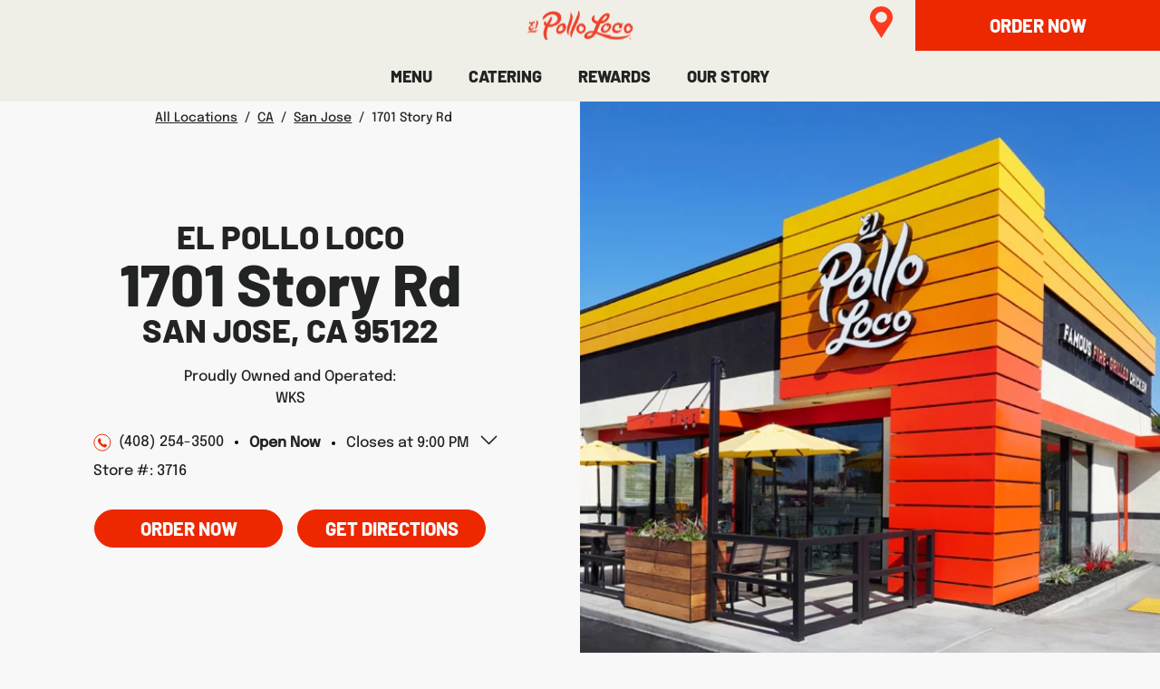

--- FILE ---
content_type: text/html; charset=utf-8
request_url: https://restaurants.elpolloloco.com/ca/san-jose/1701-story-rd
body_size: 9473
content:
<!doctype html><html id="yext-html" lang="en"><head><!-- To be placed in the <head> tag prior to all other tracking scripts --><!-- Cookie Consent Manager (Osano) --><style>.osano-cm-window .osano-cm-widget {display: none !important; font-family: 'Luchador' !important; cursor: pointer !important; position: fixed !important; background: #00269A !important; border: none !important; bottom: 42px !important; z-index: 2147483636 !important; width: auto !important; height: auto !important; opacity: 1.0 !important; transition: none !important; right: 0px !important;}.osano-cm-window .osano-cm-widget:hover { transform: scale(1.0) !important; background: #FE3B1F !important; }</style><script src="https://cmp.osano.com/2sUBzx5BRiqiUjvrS7/c7970df8-8dbb-4123-8063-43be76333d11/osano.js"></script><!-- End Cookie Consent Manager (Osano) --><!-- Google Tag Manager --><script>(function(w,d,s,l,i){w[l]=w[l]||[]; w[l].push({'gtm.start':new Date().getTime(),event:'gtm.js'}); var f=d.getElementsByTagName(s)[0],j=d.createElement(s),dl=l!='dataLayer'?'&l='+l:''; j.async=true;j.src='https://www.googletagmanager.com/gtm.js?id='+i+dl; f.parentNode.insertBefore(j,f);})(window,document,'script','dataLayer','GTM-5H6TLJX');</script><!-- End Google Tag Manager --><meta http-equiv="Content-Type" content="text/html; charset=utf-8"/><meta http-equiv="X-UA-Compatible" content="IE=edge"><link rel="dns-prefetch" href="//www.yext-pixel.com"><link rel="dns-prefetch" href="//a.cdnmktg.com"><link rel="dns-prefetch" href="//a.mktgcdn.com"><link rel="dns-prefetch" href="//dynl.mktgcdn.com"><link rel="dns-prefetch" href="//dynm.mktgcdn.com"><link rel="dns-prefetch" href="//www.google-analytics.com"><meta name="viewport" content="width=device-width, initial-scale=1, maximum-scale=5"><meta name="format-detection" content="telephone=no"><meta name="description" content="Craving fire-grilled chicken? Visit El Pollo Loco at 1701 Story Rd in San Jose, CA for fresh, flavorful food. View our menu and order today!"><meta property="og:title" content="Order El Pollo Loco | 1701 Story Rd Bldg 30, San Jose, CA"><meta property="og:description" content="Craving fire-grilled chicken? Visit El Pollo Loco at 1701 Story Rd in San Jose, CA for fresh, flavorful food. View our menu and order today!"><meta property="og:image" content="https://dynl.mktgcdn.com/p/0m6d_hOR3qHl2hGPSLbpEw91GQamlQIMY_awrRMusUE/150x150.jpg"><meta property="og:type" content="website"><meta property="og:url" content="https://restaurants.elpolloloco.com/ca/san-jose/1701-story-rd"><meta name="twitter:card" content="summary"><link rel="canonical" href="https://restaurants.elpolloloco.com/ca/san-jose/1701-story-rd" /><title>Order El Pollo Loco | 1701 Story Rd Bldg 30, San Jose, CA</title><link rel="shortcut icon" href="../../permanent-b0b701/assets/images/favicon.345e6a4a.ico"><script>window.Yext = (function(Yext){Yext["baseUrl"] = "../../"; return Yext;})(window.Yext || {});</script><script>window.Yext = (function(Yext){Yext["locale"] = "en"; return Yext;})(window.Yext || {});</script><script type="application/json" id="monitoring-data">{"isStaging":false,"siteDomain":"restaurants.elpolloloco.com","siteId":33363,"soyTemplateName":"locationEntity.layout"}</script><script>window.yextAnalyticsEnabled=false;window.enableYextAnalytics=window.enableYextAnalytics||function(){window.yextAnalyticsEnabled=true};</script><meta name="geo.position" content="37.34028136094088;-121.84311992861947"><meta name="geo.placename" content="San Jose,California"><meta name="geo.region" content="US-CA"><script nomodule src="../../permanent-b0b701/i18nBundle_en_es5.0af93cfc.js" defer></script><script crossorigin="use-credentials" type="module" src="../../permanent-b0b701/i18nBundle_en_es6.449a2893.js"></script><!- webpack-soy-plugin entry="es6/primary/locationEntity/index" -><script crossorigin="use-credentials" type="module" src="../../permanent-b0b701/node_modules~es6/primary/answers/index~es6/primary/cityList/index~es6/primary/four_oh_four/index~es6~d6554971.170b0239.js" defer data-webpack-inline></script><script crossorigin="use-credentials" type="module" src="../../permanent-b0b701/node_modules~es6/primary/answers/index~es6/primary/cityList/index~es6/primary/locationEntity/index~e~59049f29.6fa9e904.js" defer data-webpack-inline></script><link rel="stylesheet" type="text/css" href="../../permanent-b0b701/es6/primary/locationEntity/index.d54d9e47.css" data-webpack-inline-force><script crossorigin="use-credentials" type="module" src="../../permanent-b0b701/es6/primary/locationEntity/index.fbe30cac.js" defer data-webpack-inline></script><!- webpack-soy-plugin end -><!- webpack-soy-plugin entry="es5/primary/locationEntity/index" -><script nomodule src="../../permanent-b0b701/node_modules~es5/primary/answers/index~es5/primary/cityList/index~es5/primary/four_oh_four/index~es5~ed066ff8.dd60bd42.js" defer data-webpack-inline></script><script nomodule src="../../permanent-b0b701/node_modules~es5/primary/answers/index~es5/primary/cityList/index~es5/primary/locationEntity/index~e~dd99d6f2.bd43c3d9.js" defer data-webpack-inline></script><script nomodule src="../../permanent-b0b701/es5/primary/locationEntity/index.6832779f.js" defer data-webpack-inline></script><!- webpack-soy-plugin end -><link id="page-url" itemprop="url" href="https://restaurants.elpolloloco.com/ca/san-jose/1701-story-rd"><!-- Google Tag Manager --><script>(function(w,d,s,l,i){w[l]=w[l]||[];w[l].push({'gtm.start': new Date().getTime(),event:'gtm.js'});var f=d.getElementsByTagName(s)[0], j=d.createElement(s),dl=l!='dataLayer'?'&l='+l:'';j.async=true;j.src= 'https://www.googletagmanager.com/gtm.js?id='+i+dl;f.parentNode.insertBefore(j,f);})(window,document,'script','dataLayer','GTM-5H6TLJX');</script><!-- End Google Tag Manager --><script>(function(w,d,y){w['YextAnalyticsObject']=y; w[y]=w[y]||function(){(w[y].q=w[y].q||[]).push(arguments)}; w[y]('create',3709710,33363,false);})(window, document, 'ya');</script><script>ya('set',{"ids":34189324,"pageSetId":"Locations"});ya('pageview');</script><script></script></head><body id="yext" class="Text"><!-- Google Tag Manager (noscript) --><noscript><iframe src="https://www.googletagmanager.com/ns.html?id=GTM-5H6TLJX" height="0" width="0" style="display:none;visibility:hidden"></iframe></noscript><!-- End Google Tag Manager (noscript) --><a href="#first-anchor" class="sr-only sr-only-focusable" id="skip-nav">Skip to content</a><!-- Google Tag Manager (noscript) --><noscript><iframe src="https://www.googletagmanager.com/ns.html?id=GTM-5H6TLJX" height="0" width="0" style="display:none;visibility:hidden"></iframe></noscript><!-- End Google Tag Manager (noscript) --><header class="Header" data-ya-scope="header"><div class="Header-container"><nav class="Header-menuMain" aria-label="Main navigation menu"><div class="Header-top"><button class="Header-openBtn l-hidden-md l-hidden-lg js-header-btn" aria-expanded="false" aria-controls="Header-mobileMenu" aria-haspopup="menu"><span class="sr-only">Open mobile menu</span><img class="Header-openImg" src="../../permanent-b0b701/assets/images/header-menu.2c447e8e.svg" alt><img class="Header-closeImg" src="../../permanent-b0b701/assets/images/close.39a91dc1.svg" alt></button><div class="Header-logoWrapper"><a class="Header-logoLink" href="https://www.elpolloloco.com/" data-ya-track="logo"><span class="sr-only">Link to main website</span><img class="Header-logoImage" src="../../permanent-b0b701/assets/images/logo.52d23b51.svg" alt="el pollo loco logo" id="brand-logo"></a></div><div class="Header-locationsLinkWrapper"><a class="Header-locationsLink" href=https://www.elpolloloco.com/locations/><img class="Header-locationsLinkImg" src="../../permanent-b0b701/assets/images/header-pin.9211d863.svg" alt="pin icon link" /></a></div><div class="Header-ctaWrapper"><a class="Header-cta" href="https://order.elpolloloco.com/" data-ya-track="cta"><span class="Header-ctaText">ORDER NOW</span></a></div></div><div class="Header-bottom"><div class="Header-mobileMenu js-header-menu"><div class="Header-menuItem Header-menuItem" role="presentation"><a class="Header-link Header-link" href="https://www.elpolloloco.com/our-food/" data-ya-track="link#" role="menuitem"><span class="Header-linkText">MENU</span></a></div><div class="Header-menuItem Header-menuItem" role="presentation"><a class="Header-link Header-link" href="https://www.elpolloloco.com/our-food/catering" data-ya-track="link#" role="menuitem"><span class="Header-linkText">CATERING</span></a></div><div class="Header-menuItem Header-menuItem" role="presentation"><a class="Header-link Header-link" href="https://www.elpolloloco.com/rewards/" data-ya-track="link#" role="menuitem"><span class="Header-linkText">REWARDS</span></a></div><div class="Header-menuItem Header-menuItem" role="presentation"><a class="Header-link Header-link" href="https://www.elpolloloco.com/our-story/" data-ya-track="link#" role="menuitem"><span class="Header-linkText">OUR STORY</span></a></div></div></div></nav></div></header><main id="main" class="Main" itemscope itemtype="http://schema.org/FastFoodRestaurant" itemid="https://restaurants.elpolloloco.com/#34189324" itemref="brand-logo page-url"><a href="#skip-nav" class="sr-only sr-only-focusable" id="first-anchor">Return to Nav</a><div class="Main-content"><link itemprop="image" href="//dynl.mktgcdn.com/p/0m6d_hOR3qHl2hGPSLbpEw91GQamlQIMY_awrRMusUE/150x150.jpg"><div class="Hero" data-ya-scope="hero"><div class="Hero-wrapper"><div class="Hero-content"><nav class="Breadcrumbs Hero-breadcrumbs" data-ya-scope="breadcrumbs" aria-label="Breadcrumb"><ol class="Breadcrumbs-list"><li class="Breadcrumbs-item"><a href="../../index.html" class="Link Breadcrumbs-link" data-ya-track="#"><span class="Text Breadcrumbs-text">All Locations</span></a><span class="Text Breadcrumbs-text Breadcrumbs-separator">/</span></li><li class="Breadcrumbs-item"><a href="../../ca" class="Link Breadcrumbs-link" data-ya-track="#"><span class="Text Breadcrumbs-text">CA</span></a><span class="Text Breadcrumbs-text Breadcrumbs-separator">/</span></li><li class="Breadcrumbs-item"><a href="../../ca/san-jose" class="Link Breadcrumbs-link" data-ya-track="#"><span class="Text Breadcrumbs-text">San Jose</span></a><span class="Text Breadcrumbs-text Breadcrumbs-separator">/</span></li><li class="Breadcrumbs-item"><span class="Text Breadcrumbs-text">1701 Story Rd</span></li></ol></nav><div class="Hero-titleTop"><span class="Hero-brand" itemprop="name">El Pollo Loco</span></div><h1 class="Hero-titleFull" itemscope itemtype="http://schema.org/PostalAddress" itemprop="address"><meta itemprop="addressLocality" content="San Jose"><meta itemprop="streetAddress" content="1701 Story Rd Bldg 30"><div class="Hero-title"><span class="c-address-street-1">1701 Story Rd</span></div><div class="Hero-subtitle"><span class="c-address-city">San Jose</span>, <abbr title="California" aria-label="California" class="c-address-state" itemprop="addressRegion">CA</abbr> <span class="c-address-postal-code" itemprop="postalCode">95122</span><abbr title="United States" aria-label="United States" class="c-address-country-name c-address-country-us" itemprop="addressCountry">US</abbr></div></h1><div class="Hero-franchiseeTitle">Proudly Owned and Operated:</div><div class="Hero-franchiseeName">WKS</div><div class="Hero-infoRow"><div class="Hero-phoneWrapper"><div class="Hero-phoneRow"><img class="Hero-phoneIcon" src="../../permanent-b0b701/assets/images/phone.cfbcd1e0.svg" alt=""><span class="Hero-phone"><div class="Phone Phone--main"><div class="Phone-numberWrapper"><div class="Phone-display Phone-display--withLink" itemprop="telephone" id="phone-main">(408) 254-3500</div><div class="Phone-linkWrapper"><a class="Phone-link" href="tel:+14082543500" data-ya-track="phone">(408) 254-3500</a></div></div></div></span></div><div class="Hero-storeNum">Store #: 3716</div></div><div class="Hero-hours"><div class="c-hours-collapse"><button class="c-hours-toggle collapsed" data-toggle="collapse" data-target="#c-hours-collapse" aria-expanded="false"><span class="c-hours-today js-hours-today" data-days='[{"day":"MONDAY","intervals":[{"end":2130,"start":1000}],"isClosed":false},{"day":"TUESDAY","intervals":[{"end":2130,"start":1000}],"isClosed":false},{"day":"WEDNESDAY","intervals":[{"end":2130,"start":1000}],"isClosed":false},{"day":"THURSDAY","intervals":[{"end":2130,"start":1000}],"isClosed":false},{"day":"FRIDAY","intervals":[{"end":2130,"start":1000}],"isClosed":false},{"day":"SATURDAY","intervals":[{"end":2100,"start":1000}],"isClosed":false},{"day":"SUNDAY","intervals":[{"end":2100,"start":1000}],"isClosed":false}]' data-utc-offsets='[{"offset":-28800,"start":1762074000},{"offset":-25200,"start":1772964000},{"offset":-28800,"start":1793523600}]'><span class="c-hours-today-details-row js-day-of-week-row" data-day-of-week-start-index="1" data-day-of-week-end-index="1" itemprop="openingHours" content="Mo 10:00-21:30"><span class="c-hours-today-day-status"></span> <span class="c-hours-today-day-hours"><span class="c-hours-today-day-hours-intervals-instance js-hours-interval-instance" data-twenty-four-hour-clock="false" data-open-interval-start="1000" data-open-interval-end="2130" data-midnight-text="Open until midnight" data-open-until-text="Open until" data-close-at-text="Closed at"><span class="c-hours-today-day-hours-intervals-instance-open">10:00 AM</span><span class="c-hours-today-day-hours-intervals-instance-separator" aria-label="To"> - </span><span class="c-hours-today-day-hours-intervals-instance-close">9:30 PM</span></span></span></span><span class="c-hours-today-details-row js-day-of-week-row" data-day-of-week-start-index="2" data-day-of-week-end-index="2" itemprop="openingHours" content="Tu 10:00-21:30"><span class="c-hours-today-day-status"></span> <span class="c-hours-today-day-hours"><span class="c-hours-today-day-hours-intervals-instance js-hours-interval-instance" data-twenty-four-hour-clock="false" data-open-interval-start="1000" data-open-interval-end="2130" data-midnight-text="Open until midnight" data-open-until-text="Open until" data-close-at-text="Closed at"><span class="c-hours-today-day-hours-intervals-instance-open">10:00 AM</span><span class="c-hours-today-day-hours-intervals-instance-separator" aria-label="To"> - </span><span class="c-hours-today-day-hours-intervals-instance-close">9:30 PM</span></span></span></span><span class="c-hours-today-details-row js-day-of-week-row" data-day-of-week-start-index="3" data-day-of-week-end-index="3" itemprop="openingHours" content="We 10:00-21:30"><span class="c-hours-today-day-status"></span> <span class="c-hours-today-day-hours"><span class="c-hours-today-day-hours-intervals-instance js-hours-interval-instance" data-twenty-four-hour-clock="false" data-open-interval-start="1000" data-open-interval-end="2130" data-midnight-text="Open until midnight" data-open-until-text="Open until" data-close-at-text="Closed at"><span class="c-hours-today-day-hours-intervals-instance-open">10:00 AM</span><span class="c-hours-today-day-hours-intervals-instance-separator" aria-label="To"> - </span><span class="c-hours-today-day-hours-intervals-instance-close">9:30 PM</span></span></span></span><span class="c-hours-today-details-row js-day-of-week-row" data-day-of-week-start-index="4" data-day-of-week-end-index="4" itemprop="openingHours" content="Th 10:00-21:30"><span class="c-hours-today-day-status"></span> <span class="c-hours-today-day-hours"><span class="c-hours-today-day-hours-intervals-instance js-hours-interval-instance" data-twenty-four-hour-clock="false" data-open-interval-start="1000" data-open-interval-end="2130" data-midnight-text="Open until midnight" data-open-until-text="Open until" data-close-at-text="Closed at"><span class="c-hours-today-day-hours-intervals-instance-open">10:00 AM</span><span class="c-hours-today-day-hours-intervals-instance-separator" aria-label="To"> - </span><span class="c-hours-today-day-hours-intervals-instance-close">9:30 PM</span></span></span></span><span class="c-hours-today-details-row js-day-of-week-row" data-day-of-week-start-index="5" data-day-of-week-end-index="5" itemprop="openingHours" content="Fr 10:00-21:30"><span class="c-hours-today-day-status"></span> <span class="c-hours-today-day-hours"><span class="c-hours-today-day-hours-intervals-instance js-hours-interval-instance" data-twenty-four-hour-clock="false" data-open-interval-start="1000" data-open-interval-end="2130" data-midnight-text="Open until midnight" data-open-until-text="Open until" data-close-at-text="Closed at"><span class="c-hours-today-day-hours-intervals-instance-open">10:00 AM</span><span class="c-hours-today-day-hours-intervals-instance-separator" aria-label="To"> - </span><span class="c-hours-today-day-hours-intervals-instance-close">9:30 PM</span></span></span></span><span class="c-hours-today-details-row js-day-of-week-row" data-day-of-week-start-index="6" data-day-of-week-end-index="6" itemprop="openingHours" content="Sa 10:00-21:00"><span class="c-hours-today-day-status"></span> <span class="c-hours-today-day-hours"><span class="c-hours-today-day-hours-intervals-instance js-hours-interval-instance" data-twenty-four-hour-clock="false" data-open-interval-start="1000" data-open-interval-end="2100" data-midnight-text="Open until midnight" data-open-until-text="Open until" data-close-at-text="Closed at"><span class="c-hours-today-day-hours-intervals-instance-open">10:00 AM</span><span class="c-hours-today-day-hours-intervals-instance-separator" aria-label="To"> - </span><span class="c-hours-today-day-hours-intervals-instance-close">9:00 PM</span></span></span></span><span class="c-hours-today-details-row js-day-of-week-row" data-day-of-week-start-index="0" data-day-of-week-end-index="0" itemprop="openingHours" content="Su 10:00-21:00"><span class="c-hours-today-day-status"></span> <span class="c-hours-today-day-hours"><span class="c-hours-today-day-hours-intervals-instance js-hours-interval-instance" data-twenty-four-hour-clock="false" data-open-interval-start="1000" data-open-interval-end="2100" data-midnight-text="Open until midnight" data-open-until-text="Open until" data-close-at-text="Closed at"><span class="c-hours-today-day-hours-intervals-instance-open">10:00 AM</span><span class="c-hours-today-day-hours-intervals-instance-separator" aria-label="To"> - </span><span class="c-hours-today-day-hours-intervals-instance-close">9:00 PM</span></span></span></span></span></button><div id="c-hours-collapse" class="c-hours-collapse collapse"><div class="c-hours-details-wrapper js-hours-table"  data-days='[{"day":"MONDAY","intervals":[{"end":2130,"start":1000}],"isClosed":false},{"day":"TUESDAY","intervals":[{"end":2130,"start":1000}],"isClosed":false},{"day":"WEDNESDAY","intervals":[{"end":2130,"start":1000}],"isClosed":false},{"day":"THURSDAY","intervals":[{"end":2130,"start":1000}],"isClosed":false},{"day":"FRIDAY","intervals":[{"end":2130,"start":1000}],"isClosed":false},{"day":"SATURDAY","intervals":[{"end":2100,"start":1000}],"isClosed":false},{"day":"SUNDAY","intervals":[{"end":2100,"start":1000}],"isClosed":false}]' data-utc-offsets='[{"offset":-28800,"start":1762074000},{"offset":-25200,"start":1772964000},{"offset":-28800,"start":1793523600}]'><script type="application/json" class="js-hours-config">{"collapseDays":null,"dayOfWeekMap":null,"disableOpenUntil":null,"disableTodayFirst":null,"hideSchema":true,"highlightToday":null,"highlightTodayBackground":null,"hours":[{"day":"MONDAY","intervals":[{"end":2130,"start":1000}],"isClosed":false},{"day":"TUESDAY","intervals":[{"end":2130,"start":1000}],"isClosed":false},{"day":"WEDNESDAY","intervals":[{"end":2130,"start":1000}],"isClosed":false},{"day":"THURSDAY","intervals":[{"end":2130,"start":1000}],"isClosed":false},{"day":"FRIDAY","intervals":[{"end":2130,"start":1000}],"isClosed":false},{"day":"SATURDAY","intervals":[{"end":2100,"start":1000}],"isClosed":false},{"day":"SUNDAY","intervals":[{"end":2100,"start":1000}],"isClosed":false}],"open24HoursMessage":null,"showOpenToday":null,"timeFormatString":null,"twentyFourHourClock":null,"utcOffsets":[{"offset":-28800,"start":1762074000},{"offset":-25200,"start":1772964000},{"offset":-28800,"start":1793523600}],"weekStartsOn":null,"wholeWeekMessage":null}</script><table class="c-hours-details"><thead class="sr-only"><tr><th scope="col">Day of the Week</th><th scope="col">Hours</th></tr></thead><tbody><tr class="c-hours-details-row js-day-of-week-row" data-day-of-week-start-index="1" data-day-of-week-end-index="1"><td class="c-hours-details-row-day">Mon</td><td class="c-hours-details-row-intervals"><span class="c-hours-details-row-intervals-instance js-hours-interval-instance" data-twenty-four-hour-clock="false" data-open-interval-start="1000" data-open-interval-end="2130" data-midnight-text="Open until midnight" data-open-until-text="Open until" data-close-at-text="Closed at"><span class="c-hours-details-row-intervals-instance-open">10:00 AM</span><span class="c-hours-details-row-intervals-instance-separator" aria-label="To"> - </span><span class="c-hours-details-row-intervals-instance-close">9:30 PM</span></span></td></tr><tr class="c-hours-details-row js-day-of-week-row" data-day-of-week-start-index="2" data-day-of-week-end-index="2"><td class="c-hours-details-row-day">Tue</td><td class="c-hours-details-row-intervals"><span class="c-hours-details-row-intervals-instance js-hours-interval-instance" data-twenty-four-hour-clock="false" data-open-interval-start="1000" data-open-interval-end="2130" data-midnight-text="Open until midnight" data-open-until-text="Open until" data-close-at-text="Closed at"><span class="c-hours-details-row-intervals-instance-open">10:00 AM</span><span class="c-hours-details-row-intervals-instance-separator" aria-label="To"> - </span><span class="c-hours-details-row-intervals-instance-close">9:30 PM</span></span></td></tr><tr class="c-hours-details-row js-day-of-week-row" data-day-of-week-start-index="3" data-day-of-week-end-index="3"><td class="c-hours-details-row-day">Wed</td><td class="c-hours-details-row-intervals"><span class="c-hours-details-row-intervals-instance js-hours-interval-instance" data-twenty-four-hour-clock="false" data-open-interval-start="1000" data-open-interval-end="2130" data-midnight-text="Open until midnight" data-open-until-text="Open until" data-close-at-text="Closed at"><span class="c-hours-details-row-intervals-instance-open">10:00 AM</span><span class="c-hours-details-row-intervals-instance-separator" aria-label="To"> - </span><span class="c-hours-details-row-intervals-instance-close">9:30 PM</span></span></td></tr><tr class="c-hours-details-row js-day-of-week-row" data-day-of-week-start-index="4" data-day-of-week-end-index="4"><td class="c-hours-details-row-day">Thu</td><td class="c-hours-details-row-intervals"><span class="c-hours-details-row-intervals-instance js-hours-interval-instance" data-twenty-four-hour-clock="false" data-open-interval-start="1000" data-open-interval-end="2130" data-midnight-text="Open until midnight" data-open-until-text="Open until" data-close-at-text="Closed at"><span class="c-hours-details-row-intervals-instance-open">10:00 AM</span><span class="c-hours-details-row-intervals-instance-separator" aria-label="To"> - </span><span class="c-hours-details-row-intervals-instance-close">9:30 PM</span></span></td></tr><tr class="c-hours-details-row js-day-of-week-row" data-day-of-week-start-index="5" data-day-of-week-end-index="5"><td class="c-hours-details-row-day">Fri</td><td class="c-hours-details-row-intervals"><span class="c-hours-details-row-intervals-instance js-hours-interval-instance" data-twenty-four-hour-clock="false" data-open-interval-start="1000" data-open-interval-end="2130" data-midnight-text="Open until midnight" data-open-until-text="Open until" data-close-at-text="Closed at"><span class="c-hours-details-row-intervals-instance-open">10:00 AM</span><span class="c-hours-details-row-intervals-instance-separator" aria-label="To"> - </span><span class="c-hours-details-row-intervals-instance-close">9:30 PM</span></span></td></tr><tr class="c-hours-details-row js-day-of-week-row" data-day-of-week-start-index="6" data-day-of-week-end-index="6"><td class="c-hours-details-row-day">Sat</td><td class="c-hours-details-row-intervals"><span class="c-hours-details-row-intervals-instance js-hours-interval-instance" data-twenty-four-hour-clock="false" data-open-interval-start="1000" data-open-interval-end="2100" data-midnight-text="Open until midnight" data-open-until-text="Open until" data-close-at-text="Closed at"><span class="c-hours-details-row-intervals-instance-open">10:00 AM</span><span class="c-hours-details-row-intervals-instance-separator" aria-label="To"> - </span><span class="c-hours-details-row-intervals-instance-close">9:00 PM</span></span></td></tr><tr class="c-hours-details-row js-day-of-week-row" data-day-of-week-start-index="0" data-day-of-week-end-index="0"><td class="c-hours-details-row-day">Sun</td><td class="c-hours-details-row-intervals"><span class="c-hours-details-row-intervals-instance js-hours-interval-instance" data-twenty-four-hour-clock="false" data-open-interval-start="1000" data-open-interval-end="2100" data-midnight-text="Open until midnight" data-open-until-text="Open until" data-close-at-text="Closed at"><span class="c-hours-details-row-intervals-instance-open">10:00 AM</span><span class="c-hours-details-row-intervals-instance-separator" aria-label="To"> - </span><span class="c-hours-details-row-intervals-instance-close">9:00 PM</span></span></td></tr></tbody></table></div></div></div></div></div><div class="Hero-phoneRowMobile"><img class="Hero-phoneIcon" src="../../permanent-b0b701/assets/images/phone.cfbcd1e0.svg" alt=""><span class="Hero-phone"><div class="Phone Phone--main"><div class="Phone-numberWrapper"><div class="Phone-display Phone-display--withLink" id="phone-main">(408) 254-3500</div><div class="Phone-linkWrapper"><a class="Phone-link" href="tel:+14082543500" data-ya-track="phone">(408) 254-3500</a></div></div></div></span></div><div class="Hero-storeNum l-hidden-md l-hidden-lg">Store #: 3716</div><div class="Hero-buttons"><div class="Hero-orderCTAWrapper"><a class="Hero-orderCTA" href="https://order.elpolloloco.com/menu/story-rd-s-king-st" data-ya-track="order">Order Now</a></div><div class="c-get-directions"><div class="c-get-directions-button-wrapper"><a class="c-get-directions-button" href='https://maps.google.com/maps?cid=8620673035123350938' data-ga-category="Get Directions" data-ya-track="directions" target="_blank" rel="noopener noreferrer">Get Directions</a></div></div></div></div><div class="Hero-storePhotoWrapper"><div data-object-fit="cover" data-object-position="center"><img class="Hero-storePhoto" src="//dynl.mktgcdn.com/p/0OWdi2ggWIy8uZgQLiE-uku3o7vqlNCTn_tdlKYF8TY/619x625.png" alt="EPL Storefront" itemprop="image" loading="lazy"></div></div></div></div><div class="StoreFeatures"><div class="StoreFeatures-container l-container"><div class="StoreFeatures-main l-row"><div class="StoreFeatures-title">Store Features</div><div class="StoreFeatures-items"><div class="StoreFeatures-item"><img class="StoreFeatures-itemImage" src="../../permanent-b0b701/assets/images/mobile-pay.5d30f683.svg" alt="Mobile icon"><span class="StoreFeatures-itemName">Mobile Pay Accepted</span></div><div class="StoreFeatures-item"><img class="StoreFeatures-itemImage" src="../../permanent-b0b701/assets/images/catering.9feda64c.svg" alt="Catering icon"><span class="StoreFeatures-itemName">Catering</span></div><div class="StoreFeatures-item"><img class="StoreFeatures-itemImage" src="../../permanent-b0b701/assets/images/order-ahead.76abbb3c.svg" alt="Order Ahead icon"><span class="StoreFeatures-itemName">Order Ahead Available</span></div></div></div></div></div><div class="Promos l-container" data-ya-scope="promos"><div class="Promos-content l-row"><div class="Promos-item l-col-xs-12 l-col-sm-4-up"><div class="Promo"><div class="Promo-imageWrapper"><img class="Promo-image" src="//dynl.mktgcdn.com/p/rY2QRWBnB2M21VYnhl8e_XQn26ewgniK6CcVxPBn1CY/375x234.png" alt=""></div><div class="Promo-title">FIRE-GRILLED COMBOS STARTING AT $5.99</div><div class="Promo-ctaWrapper"><a class="Promo-cta" href="https://www.elpolloloco.com/our-food/Fire-Grilled-Combos" data-ya-track="cta#">VIEW COMBOS</a></div></div></div><div class="Promos-item l-col-xs-12 l-col-sm-4-up"><div class="Promo"><div class="Promo-imageWrapper"><img class="Promo-image" src="//dynl.mktgcdn.com/p/g_miqXZhTwYRekVr34tyNC4xLhHNZA6JO8CAdd4xzfU/600x375.png" alt=""></div><div class="Promo-title">GET A GIFT CARD</div><div class="Promo-ctaWrapper"><a class="Promo-cta" href="https://www.elpolloloco.com/gift-cards/" data-ya-track="cta#">BUY NOW</a></div></div></div><div class="Promos-item l-col-xs-12 l-col-sm-4-up"><div class="Promo"><div class="Promo-imageWrapper"><img class="Promo-image" src="//dynl.mktgcdn.com/p/yZ89PmegV6ZZ0M3Ew9y7O_lWtHrKaWwQCJb6nDB7bhg/523x450.png" alt=""></div><div class="Promo-title">EXPLORE CAREERS</div><div class="Promo-ctaWrapper"><a class="Promo-cta" href="https://www.elpolloloco.com/careers/" data-ya-track="cta#">JOIN US</a></div></div></div></div></div><div class="Products" data-ya-scope="products"><div class="Products-title">FEATURED ITEMS</div><div class="Products-content js-products-carousel"><div class="Products-item"><div class="Product"><div class="Product-imageWrapper"><img class="Product-image" src="//dynl.mktgcdn.com/p/hUkJhH7FoS3f820s6HGg-MkGMhNEyUKPIVHw0_MUaTM/1280x800.png" alt=""></div><div class="Product-linkWrapper"><a class="Product-link" href="https://www.elpolloloco.com/our-food/individual-chicken" data-ya-track="link#">CHICKEN MEALS</a></div><div class="Product-description">A perfect portion of our famous fire-grilled chicken served with two sides, warm tortillas and fresh salsas.</div></div></div><div class="Products-item"><div class="Product"><div class="Product-imageWrapper"><img class="Product-image" src="//dynl.mktgcdn.com/p/sLgSO2U7ooRQY51dwIf5FuGJPBmnitmXl0tHR0QyCuc/619x456.png" alt=""></div><div class="Product-linkWrapper"><a class="Product-link" href="https://www.elpolloloco.com/our-food/tostadas" data-ya-track="link#">TOSTADAS</a></div><div class="Product-description">Our fan favorites served in a crunchy tostada shell and topped with citrus-marinated, fire-grilled chicken breast.</div></div></div><div class="Products-item"><div class="Product"><div class="Product-imageWrapper"><img class="Product-image" src="//dynl.mktgcdn.com/p/40rqYuHZ7oMNhZHB7JKPZokqQ5KyWiLkAFeVFqxuf1g/1280x800.png" alt=""></div><div class="Product-linkWrapper"><a class="Product-link" href="https://www.elpolloloco.com/our-food/family-dinners" data-ya-track="link#">FAMILY CHICKEN MEALS</a></div><div class="Product-description">8 pieces of our famous citrus-marinated, fire-grilled chicken with your choice of 2 large sides, warm flour tortillas, corn tortillas or tortilla chips and salsa.</div></div></div></div><div class="Products-arrows js-products-arrows"></div><div class="Products-buttonWrapper"><a class="Products-button" href="https://www.elpolloloco.com/our-food/">SEE FULL MENU</a></div></div><div class="About" data-ya-scope="about"><div class="About-container"><div class="About-content l-col-sm-12-down l-col-md-6-up"><div class="About-title">About El Pollo Loco 1701 Story Rd</div><div class="About-description"><p>El Pollo Loco is a quick-service fire-grilled chicken restaurant inspired by the flavors of Mexico, located at 1701 Story Rd in San Jose, CA. We're dedicated to serving authentic fire-grilled chicken and Mexican food to the San Jose community. Every day, we slowly marinate and fire-grill whole chickens in a special recipe of herbs, spices, fruit juices and garlic to create a tender, juicy and flavorful chicken that we hand chop and serve in our chicken meals, burritos, salads, tostadas, tacos, and quesadillas. And if that's not enough, we apply that same passion to our handmade guacamole, salsas and dressings. Come visit us at 1701 Story Rd in San Jose today!</p>
</div><div class="About-buttonWrapper"><a class="About-button" href="http://www.elpolloloco.com" data-ya-track="cta">elpolloloco.com</a></div></div><div class="About-map js-about-map-wrapper l-hidden-xs l-hidden-sm l-col-md-6-up"><div class="location-map-wrapper js-location-map-wrapper" id="schema-location" itemprop="location" itemscope itemtype="http://schema.org/Place" itemref=""><span class="coordinates" itemprop="geo" itemscope itemtype="http://schema.org/GeoCoordinates"><meta itemprop="latitude" content="37.34028136094088"><meta itemprop="longitude" content="-121.84311992861947"></span><link itemprop="hasMap" href="https://maps.google.com/maps?cid=8620673035123350938"><div class="c-map-with-pins"><div id="dir-map" class="dir-map"></div></div><script type="application/json" class="js-map-data">{"latitude":37.34028136094088,"longitude":-121.84311992861947}</script></div></div></div></div><div class="Nearby Nearby--ace" data-ya-scope="nearby"><div class="Nearby-titleWrapper Nearby-row"><div class="Nearby-titleIcon"><div class="Nearby-titleFirst">Nearby</div></div><div class="Nearby-titleSecond">Locations</div></div><ul class="Nearby-locs Nearby-row js-nearby-carousel Nearby-row--center"><li class="Nearby-loc"><article class="Teaser"><h3 class="Teaser-title"><a class="Teaser-titleLink" href="../../ca/san-jose/1090-s-white-rd" data-ya-track="businessname"><span class="Teaser-brand">El Pollo Loco</span> <span class="Teaser-geo">1090 S White Rd</span></a></h3><div class="Teaser-open"><span class="c-hours-today js-hours-today" data-days='[{"day":"MONDAY","intervals":[{"end":2300,"start":930}],"isClosed":false},{"day":"TUESDAY","intervals":[{"end":2300,"start":930}],"isClosed":false},{"day":"WEDNESDAY","intervals":[{"end":2300,"start":930}],"isClosed":false},{"day":"THURSDAY","intervals":[{"end":2300,"start":930}],"isClosed":false},{"day":"FRIDAY","intervals":[{"end":2300,"start":930}],"isClosed":false},{"day":"SATURDAY","intervals":[{"end":2300,"start":930}],"isClosed":false},{"day":"SUNDAY","intervals":[{"end":2300,"start":930}],"isClosed":false}]' data-utc-offsets='[{"offset":-28800,"start":1762074000},{"offset":-25200,"start":1772964000},{"offset":-28800,"start":1793523600}]'><span class="c-hours-today-details-row js-day-of-week-row" data-day-of-week-start-index="1" data-day-of-week-end-index="1"><span class="c-hours-today-day-status"></span> <span class="c-hours-today-day-hours"><span class="c-hours-today-day-hours-intervals-instance js-hours-interval-instance" data-twenty-four-hour-clock="false" data-open-interval-start="930" data-open-interval-end="2300" data-midnight-text="Open until midnight" data-open-until-text="Open until" data-close-at-text="Closed at"><span class="c-hours-today-day-hours-intervals-instance-open">9:30 AM</span><span class="c-hours-today-day-hours-intervals-instance-separator" aria-label="To"> - </span><span class="c-hours-today-day-hours-intervals-instance-close">11:00 PM</span></span></span></span><span class="c-hours-today-details-row js-day-of-week-row" data-day-of-week-start-index="2" data-day-of-week-end-index="2"><span class="c-hours-today-day-status"></span> <span class="c-hours-today-day-hours"><span class="c-hours-today-day-hours-intervals-instance js-hours-interval-instance" data-twenty-four-hour-clock="false" data-open-interval-start="930" data-open-interval-end="2300" data-midnight-text="Open until midnight" data-open-until-text="Open until" data-close-at-text="Closed at"><span class="c-hours-today-day-hours-intervals-instance-open">9:30 AM</span><span class="c-hours-today-day-hours-intervals-instance-separator" aria-label="To"> - </span><span class="c-hours-today-day-hours-intervals-instance-close">11:00 PM</span></span></span></span><span class="c-hours-today-details-row js-day-of-week-row" data-day-of-week-start-index="3" data-day-of-week-end-index="3"><span class="c-hours-today-day-status"></span> <span class="c-hours-today-day-hours"><span class="c-hours-today-day-hours-intervals-instance js-hours-interval-instance" data-twenty-four-hour-clock="false" data-open-interval-start="930" data-open-interval-end="2300" data-midnight-text="Open until midnight" data-open-until-text="Open until" data-close-at-text="Closed at"><span class="c-hours-today-day-hours-intervals-instance-open">9:30 AM</span><span class="c-hours-today-day-hours-intervals-instance-separator" aria-label="To"> - </span><span class="c-hours-today-day-hours-intervals-instance-close">11:00 PM</span></span></span></span><span class="c-hours-today-details-row js-day-of-week-row" data-day-of-week-start-index="4" data-day-of-week-end-index="4"><span class="c-hours-today-day-status"></span> <span class="c-hours-today-day-hours"><span class="c-hours-today-day-hours-intervals-instance js-hours-interval-instance" data-twenty-four-hour-clock="false" data-open-interval-start="930" data-open-interval-end="2300" data-midnight-text="Open until midnight" data-open-until-text="Open until" data-close-at-text="Closed at"><span class="c-hours-today-day-hours-intervals-instance-open">9:30 AM</span><span class="c-hours-today-day-hours-intervals-instance-separator" aria-label="To"> - </span><span class="c-hours-today-day-hours-intervals-instance-close">11:00 PM</span></span></span></span><span class="c-hours-today-details-row js-day-of-week-row" data-day-of-week-start-index="5" data-day-of-week-end-index="5"><span class="c-hours-today-day-status"></span> <span class="c-hours-today-day-hours"><span class="c-hours-today-day-hours-intervals-instance js-hours-interval-instance" data-twenty-four-hour-clock="false" data-open-interval-start="930" data-open-interval-end="2300" data-midnight-text="Open until midnight" data-open-until-text="Open until" data-close-at-text="Closed at"><span class="c-hours-today-day-hours-intervals-instance-open">9:30 AM</span><span class="c-hours-today-day-hours-intervals-instance-separator" aria-label="To"> - </span><span class="c-hours-today-day-hours-intervals-instance-close">11:00 PM</span></span></span></span><span class="c-hours-today-details-row js-day-of-week-row" data-day-of-week-start-index="6" data-day-of-week-end-index="6"><span class="c-hours-today-day-status"></span> <span class="c-hours-today-day-hours"><span class="c-hours-today-day-hours-intervals-instance js-hours-interval-instance" data-twenty-four-hour-clock="false" data-open-interval-start="930" data-open-interval-end="2300" data-midnight-text="Open until midnight" data-open-until-text="Open until" data-close-at-text="Closed at"><span class="c-hours-today-day-hours-intervals-instance-open">9:30 AM</span><span class="c-hours-today-day-hours-intervals-instance-separator" aria-label="To"> - </span><span class="c-hours-today-day-hours-intervals-instance-close">11:00 PM</span></span></span></span><span class="c-hours-today-details-row js-day-of-week-row" data-day-of-week-start-index="0" data-day-of-week-end-index="0"><span class="c-hours-today-day-status"></span> <span class="c-hours-today-day-hours"><span class="c-hours-today-day-hours-intervals-instance js-hours-interval-instance" data-twenty-four-hour-clock="false" data-open-interval-start="930" data-open-interval-end="2300" data-midnight-text="Open until midnight" data-open-until-text="Open until" data-close-at-text="Closed at"><span class="c-hours-today-day-hours-intervals-instance-open">9:30 AM</span><span class="c-hours-today-day-hours-intervals-instance-separator" aria-label="To"> - </span><span class="c-hours-today-day-hours-intervals-instance-close">11:00 PM</span></span></span></span></span></div><div class="Teaser-phone"><div class="Phone Phone--main"><div class="Phone-label"><span class="sr-only">phone</span></div><div class="Phone-numberWrapper"><div class="Phone-display Phone-display--withLink" id="phone-main">(408) 729-8797</div><div class="Phone-linkWrapper"><a class="Phone-link" href="tel:+14087298797" data-ya-track="phone">(408) 729-8797</a></div></div></div></div><div class="Teaser-directions"><div class="c-get-directions"><div class="c-get-directions-button-wrapper"><a class="c-get-directions-button" href='https://maps.google.com/maps?cid=8102476186880528854' data-ga-category="Get Directions" data-ya-track="directions" target="_blank" rel="noopener noreferrer">Get Directions</a></div></div></div></article></li><li class="Nearby-loc"><article class="Teaser"><h3 class="Teaser-title"><a class="Teaser-titleLink" href="../../ca/san-jose/2131-monterey-rd" data-ya-track="businessname"><span class="Teaser-brand">El Pollo Loco</span> <span class="Teaser-geo">2131 Monterey Rd</span></a></h3><div class="Teaser-open"><span class="c-hours-today js-hours-today" data-days='[{"day":"MONDAY","intervals":[{"end":2300,"start":1000}],"isClosed":false},{"day":"TUESDAY","intervals":[{"end":2300,"start":1000}],"isClosed":false},{"day":"WEDNESDAY","intervals":[{"end":2300,"start":1000}],"isClosed":false},{"day":"THURSDAY","intervals":[{"end":2300,"start":1000}],"isClosed":false},{"day":"FRIDAY","intervals":[{"end":2300,"start":1000}],"isClosed":false},{"day":"SATURDAY","intervals":[{"end":2300,"start":1000}],"isClosed":false},{"day":"SUNDAY","intervals":[{"end":2300,"start":1000}],"isClosed":false}]' data-utc-offsets='[{"offset":-28800,"start":1762074000},{"offset":-25200,"start":1772964000},{"offset":-28800,"start":1793523600}]'><span class="c-hours-today-details-row js-day-of-week-row" data-day-of-week-start-index="1" data-day-of-week-end-index="1"><span class="c-hours-today-day-status"></span> <span class="c-hours-today-day-hours"><span class="c-hours-today-day-hours-intervals-instance js-hours-interval-instance" data-twenty-four-hour-clock="false" data-open-interval-start="1000" data-open-interval-end="2300" data-midnight-text="Open until midnight" data-open-until-text="Open until" data-close-at-text="Closed at"><span class="c-hours-today-day-hours-intervals-instance-open">10:00 AM</span><span class="c-hours-today-day-hours-intervals-instance-separator" aria-label="To"> - </span><span class="c-hours-today-day-hours-intervals-instance-close">11:00 PM</span></span></span></span><span class="c-hours-today-details-row js-day-of-week-row" data-day-of-week-start-index="2" data-day-of-week-end-index="2"><span class="c-hours-today-day-status"></span> <span class="c-hours-today-day-hours"><span class="c-hours-today-day-hours-intervals-instance js-hours-interval-instance" data-twenty-four-hour-clock="false" data-open-interval-start="1000" data-open-interval-end="2300" data-midnight-text="Open until midnight" data-open-until-text="Open until" data-close-at-text="Closed at"><span class="c-hours-today-day-hours-intervals-instance-open">10:00 AM</span><span class="c-hours-today-day-hours-intervals-instance-separator" aria-label="To"> - </span><span class="c-hours-today-day-hours-intervals-instance-close">11:00 PM</span></span></span></span><span class="c-hours-today-details-row js-day-of-week-row" data-day-of-week-start-index="3" data-day-of-week-end-index="3"><span class="c-hours-today-day-status"></span> <span class="c-hours-today-day-hours"><span class="c-hours-today-day-hours-intervals-instance js-hours-interval-instance" data-twenty-four-hour-clock="false" data-open-interval-start="1000" data-open-interval-end="2300" data-midnight-text="Open until midnight" data-open-until-text="Open until" data-close-at-text="Closed at"><span class="c-hours-today-day-hours-intervals-instance-open">10:00 AM</span><span class="c-hours-today-day-hours-intervals-instance-separator" aria-label="To"> - </span><span class="c-hours-today-day-hours-intervals-instance-close">11:00 PM</span></span></span></span><span class="c-hours-today-details-row js-day-of-week-row" data-day-of-week-start-index="4" data-day-of-week-end-index="4"><span class="c-hours-today-day-status"></span> <span class="c-hours-today-day-hours"><span class="c-hours-today-day-hours-intervals-instance js-hours-interval-instance" data-twenty-four-hour-clock="false" data-open-interval-start="1000" data-open-interval-end="2300" data-midnight-text="Open until midnight" data-open-until-text="Open until" data-close-at-text="Closed at"><span class="c-hours-today-day-hours-intervals-instance-open">10:00 AM</span><span class="c-hours-today-day-hours-intervals-instance-separator" aria-label="To"> - </span><span class="c-hours-today-day-hours-intervals-instance-close">11:00 PM</span></span></span></span><span class="c-hours-today-details-row js-day-of-week-row" data-day-of-week-start-index="5" data-day-of-week-end-index="5"><span class="c-hours-today-day-status"></span> <span class="c-hours-today-day-hours"><span class="c-hours-today-day-hours-intervals-instance js-hours-interval-instance" data-twenty-four-hour-clock="false" data-open-interval-start="1000" data-open-interval-end="2300" data-midnight-text="Open until midnight" data-open-until-text="Open until" data-close-at-text="Closed at"><span class="c-hours-today-day-hours-intervals-instance-open">10:00 AM</span><span class="c-hours-today-day-hours-intervals-instance-separator" aria-label="To"> - </span><span class="c-hours-today-day-hours-intervals-instance-close">11:00 PM</span></span></span></span><span class="c-hours-today-details-row js-day-of-week-row" data-day-of-week-start-index="6" data-day-of-week-end-index="6"><span class="c-hours-today-day-status"></span> <span class="c-hours-today-day-hours"><span class="c-hours-today-day-hours-intervals-instance js-hours-interval-instance" data-twenty-four-hour-clock="false" data-open-interval-start="1000" data-open-interval-end="2300" data-midnight-text="Open until midnight" data-open-until-text="Open until" data-close-at-text="Closed at"><span class="c-hours-today-day-hours-intervals-instance-open">10:00 AM</span><span class="c-hours-today-day-hours-intervals-instance-separator" aria-label="To"> - </span><span class="c-hours-today-day-hours-intervals-instance-close">11:00 PM</span></span></span></span><span class="c-hours-today-details-row js-day-of-week-row" data-day-of-week-start-index="0" data-day-of-week-end-index="0"><span class="c-hours-today-day-status"></span> <span class="c-hours-today-day-hours"><span class="c-hours-today-day-hours-intervals-instance js-hours-interval-instance" data-twenty-four-hour-clock="false" data-open-interval-start="1000" data-open-interval-end="2300" data-midnight-text="Open until midnight" data-open-until-text="Open until" data-close-at-text="Closed at"><span class="c-hours-today-day-hours-intervals-instance-open">10:00 AM</span><span class="c-hours-today-day-hours-intervals-instance-separator" aria-label="To"> - </span><span class="c-hours-today-day-hours-intervals-instance-close">11:00 PM</span></span></span></span></span></div><div class="Teaser-phone"><div class="Phone Phone--main"><div class="Phone-label"><span class="sr-only">phone</span></div><div class="Phone-numberWrapper"><div class="Phone-display Phone-display--withLink" id="phone-main">(408) 971-2012</div><div class="Phone-linkWrapper"><a class="Phone-link" href="tel:+14089712012" data-ya-track="phone">(408) 971-2012</a></div></div></div></div><div class="Teaser-directions"><div class="c-get-directions"><div class="c-get-directions-button-wrapper"><a class="c-get-directions-button" href='https://maps.google.com/maps?cid=4540377757864854406' data-ga-category="Get Directions" data-ya-track="directions" target="_blank" rel="noopener noreferrer">Get Directions</a></div></div></div></article></li><li class="Nearby-loc"><article class="Teaser"><h3 class="Teaser-title"><a class="Teaser-titleLink" href="../../ca/san-jose/665-coleman-ave" data-ya-track="businessname"><span class="Teaser-brand">El Pollo Loco</span> <span class="Teaser-geo">665 Coleman Ave</span></a></h3><div class="Teaser-open"><span class="c-hours-today js-hours-today" data-days='[{"day":"MONDAY","intervals":[{"end":2300,"start":1000}],"isClosed":false},{"day":"TUESDAY","intervals":[{"end":2300,"start":1000}],"isClosed":false},{"day":"WEDNESDAY","intervals":[{"end":2300,"start":1000}],"isClosed":false},{"day":"THURSDAY","intervals":[{"end":2300,"start":1000}],"isClosed":false},{"day":"FRIDAY","intervals":[{"end":2300,"start":1000}],"isClosed":false},{"day":"SATURDAY","intervals":[{"end":2300,"start":1000}],"isClosed":false},{"day":"SUNDAY","intervals":[{"end":2300,"start":1000}],"isClosed":false}]' data-utc-offsets='[{"offset":-28800,"start":1762074000},{"offset":-25200,"start":1772964000},{"offset":-28800,"start":1793523600}]'><span class="c-hours-today-details-row js-day-of-week-row" data-day-of-week-start-index="1" data-day-of-week-end-index="1"><span class="c-hours-today-day-status"></span> <span class="c-hours-today-day-hours"><span class="c-hours-today-day-hours-intervals-instance js-hours-interval-instance" data-twenty-four-hour-clock="false" data-open-interval-start="1000" data-open-interval-end="2300" data-midnight-text="Open until midnight" data-open-until-text="Open until" data-close-at-text="Closed at"><span class="c-hours-today-day-hours-intervals-instance-open">10:00 AM</span><span class="c-hours-today-day-hours-intervals-instance-separator" aria-label="To"> - </span><span class="c-hours-today-day-hours-intervals-instance-close">11:00 PM</span></span></span></span><span class="c-hours-today-details-row js-day-of-week-row" data-day-of-week-start-index="2" data-day-of-week-end-index="2"><span class="c-hours-today-day-status"></span> <span class="c-hours-today-day-hours"><span class="c-hours-today-day-hours-intervals-instance js-hours-interval-instance" data-twenty-four-hour-clock="false" data-open-interval-start="1000" data-open-interval-end="2300" data-midnight-text="Open until midnight" data-open-until-text="Open until" data-close-at-text="Closed at"><span class="c-hours-today-day-hours-intervals-instance-open">10:00 AM</span><span class="c-hours-today-day-hours-intervals-instance-separator" aria-label="To"> - </span><span class="c-hours-today-day-hours-intervals-instance-close">11:00 PM</span></span></span></span><span class="c-hours-today-details-row js-day-of-week-row" data-day-of-week-start-index="3" data-day-of-week-end-index="3"><span class="c-hours-today-day-status"></span> <span class="c-hours-today-day-hours"><span class="c-hours-today-day-hours-intervals-instance js-hours-interval-instance" data-twenty-four-hour-clock="false" data-open-interval-start="1000" data-open-interval-end="2300" data-midnight-text="Open until midnight" data-open-until-text="Open until" data-close-at-text="Closed at"><span class="c-hours-today-day-hours-intervals-instance-open">10:00 AM</span><span class="c-hours-today-day-hours-intervals-instance-separator" aria-label="To"> - </span><span class="c-hours-today-day-hours-intervals-instance-close">11:00 PM</span></span></span></span><span class="c-hours-today-details-row js-day-of-week-row" data-day-of-week-start-index="4" data-day-of-week-end-index="4"><span class="c-hours-today-day-status"></span> <span class="c-hours-today-day-hours"><span class="c-hours-today-day-hours-intervals-instance js-hours-interval-instance" data-twenty-four-hour-clock="false" data-open-interval-start="1000" data-open-interval-end="2300" data-midnight-text="Open until midnight" data-open-until-text="Open until" data-close-at-text="Closed at"><span class="c-hours-today-day-hours-intervals-instance-open">10:00 AM</span><span class="c-hours-today-day-hours-intervals-instance-separator" aria-label="To"> - </span><span class="c-hours-today-day-hours-intervals-instance-close">11:00 PM</span></span></span></span><span class="c-hours-today-details-row js-day-of-week-row" data-day-of-week-start-index="5" data-day-of-week-end-index="5"><span class="c-hours-today-day-status"></span> <span class="c-hours-today-day-hours"><span class="c-hours-today-day-hours-intervals-instance js-hours-interval-instance" data-twenty-four-hour-clock="false" data-open-interval-start="1000" data-open-interval-end="2300" data-midnight-text="Open until midnight" data-open-until-text="Open until" data-close-at-text="Closed at"><span class="c-hours-today-day-hours-intervals-instance-open">10:00 AM</span><span class="c-hours-today-day-hours-intervals-instance-separator" aria-label="To"> - </span><span class="c-hours-today-day-hours-intervals-instance-close">11:00 PM</span></span></span></span><span class="c-hours-today-details-row js-day-of-week-row" data-day-of-week-start-index="6" data-day-of-week-end-index="6"><span class="c-hours-today-day-status"></span> <span class="c-hours-today-day-hours"><span class="c-hours-today-day-hours-intervals-instance js-hours-interval-instance" data-twenty-four-hour-clock="false" data-open-interval-start="1000" data-open-interval-end="2300" data-midnight-text="Open until midnight" data-open-until-text="Open until" data-close-at-text="Closed at"><span class="c-hours-today-day-hours-intervals-instance-open">10:00 AM</span><span class="c-hours-today-day-hours-intervals-instance-separator" aria-label="To"> - </span><span class="c-hours-today-day-hours-intervals-instance-close">11:00 PM</span></span></span></span><span class="c-hours-today-details-row js-day-of-week-row" data-day-of-week-start-index="0" data-day-of-week-end-index="0"><span class="c-hours-today-day-status"></span> <span class="c-hours-today-day-hours"><span class="c-hours-today-day-hours-intervals-instance js-hours-interval-instance" data-twenty-four-hour-clock="false" data-open-interval-start="1000" data-open-interval-end="2300" data-midnight-text="Open until midnight" data-open-until-text="Open until" data-close-at-text="Closed at"><span class="c-hours-today-day-hours-intervals-instance-open">10:00 AM</span><span class="c-hours-today-day-hours-intervals-instance-separator" aria-label="To"> - </span><span class="c-hours-today-day-hours-intervals-instance-close">11:00 PM</span></span></span></span></span></div><div class="Teaser-phone"><div class="Phone Phone--main"><div class="Phone-label"><span class="sr-only">phone</span></div><div class="Phone-numberWrapper"><div class="Phone-display Phone-display--withLink" id="phone-main">(408) 287-2509</div><div class="Phone-linkWrapper"><a class="Phone-link" href="tel:+14082872509" data-ya-track="phone">(408) 287-2509</a></div></div></div></div><div class="Teaser-directions"><div class="c-get-directions"><div class="c-get-directions-button-wrapper"><a class="c-get-directions-button" href='https://maps.google.com/maps?cid=12838883997456961185' data-ga-category="Get Directions" data-ya-track="directions" target="_blank" rel="noopener noreferrer">Get Directions</a></div></div></div></article></li></ul><div class="Nearby-arrows js-nearby-arrows"></div><div class="Nearby-row"><div class="Nearby-linkWrapper"><a class="Nearby-link" href="https://www.elpolloloco.com/locations/">Find a Location</a></div></div><div class="Nearby-imageWrapper l-hidden-xs"></div></div></div></main><div class="l-container Main-breadcrumbs"><nav class="Breadcrumbs Main-breadcrumbs" data-ya-scope="breadcrumbs" aria-label="Breadcrumb"><ol class="Breadcrumbs-list" itemscope itemtype="http://schema.org/BreadcrumbList"><li class="Breadcrumbs-item" itemscope itemprop="itemListElement" itemtype="http://schema.org/ListItem"><link itemprop="item" href="../../index.html"><a href="../../index.html" class="Link Breadcrumbs-link" data-ya-track="#"><span class="Text Breadcrumbs-text" itemprop="name">All Locations</span></a><span class="Text Breadcrumbs-text Breadcrumbs-separator">/</span><meta itemprop="position" content="1" /></li><li class="Breadcrumbs-item" itemscope itemprop="itemListElement" itemtype="http://schema.org/ListItem"><link itemprop="item" href="../../ca"><a href="../../ca" class="Link Breadcrumbs-link" data-ya-track="#"><span class="Text Breadcrumbs-text" itemprop="name">CA</span></a><span class="Text Breadcrumbs-text Breadcrumbs-separator">/</span><meta itemprop="position" content="2" /></li><li class="Breadcrumbs-item" itemscope itemprop="itemListElement" itemtype="http://schema.org/ListItem"><link itemprop="item" href="../../ca/san-jose"><a href="../../ca/san-jose" class="Link Breadcrumbs-link" data-ya-track="#"><span class="Text Breadcrumbs-text" itemprop="name">San Jose</span></a><span class="Text Breadcrumbs-text Breadcrumbs-separator">/</span><meta itemprop="position" content="3" /></li><li class="Breadcrumbs-item"><span class="Text Breadcrumbs-text">1701 Story Rd</span></li></ol></nav></div><footer class="Footer" data-ya-scope="footer"><div class="Footer-container"><div class="Footer-top"><div class="Footer-cols"><div class="Footer-col"><div class="Footer-linkItem"><a class="Footer-link" href="https://www.elpolloloco.com/our-food/" data-ya-track="link#">Menu</a></div><div class="Footer-linkItem"><a class="Footer-link" href="https://www.elpolloloco.com/our-food/catering" data-ya-track="link#">Catering</a></div><div class="Footer-linkItem"><a class="Footer-link" href="https://www.elpolloloco.com/gift-cards/" data-ya-track="link#">Gift Cards</a></div><div class="Footer-linkItem"><a class="Footer-link" href="https://www.elpolloloco.com/fundraisers-charities/" data-ya-track="link#">Fundraisers &amp; Charities</a></div><div class="Footer-linkItem"><a class="Footer-link" href="https://www.elpolloloco.com/careers/" data-ya-track="link#">Careers</a></div></div><div class="Footer-col"><div class="Footer-linkItem"><a class="Footer-link" href="https://www.elpollolocofranchising.com/" data-ya-track="link#">Franchising</a></div><div class="Footer-linkItem"><a class="Footer-link" href="https://investor.elpolloloco.com/" data-ya-track="link#">Investors</a></div><div class="Footer-linkItem"><a class="Footer-link" href="https://www.elpolloloco.com/press-releases/" data-ya-track="link#">Press Releases</a></div><div class="Footer-linkItem"><a class="Footer-link" href="https://www.elpolloloco.com/contact-us/" data-ya-track="link#">Contact Us</a></div><div class="Footer-linkItem"><a class="Footer-link" href="https://elpolloloco.survey.marketforce.com/" data-ya-track="link#">Feedback</a></div></div></div><div class="Footer-rewardsWrapper"><div class="Footer-reward"><div class="Footer-rewardTitle">JOIN LOCO REWARDS</div><div class="Footer-rewardText">Earn points with every order, receive a birthday reward and other valuable offers throughout the year. Plus, special app features to order ahead, pay, and save your favorites.</div><div class="Footer-ctaWrapper"><a class="Footer-cta" href="https://www.elpolloloco.com/rewards/" data-ya-track="learnmore"><span class="Footer-ctaText">Learn More</span></a></div><div class="Footer-rewardsApps"><a class="Footer-app" href="https://itunes.apple.com/us/app/el-pollo-loco/id1138437085?mt=8" data-ya-track="appstore"><img class="Footer-apple" src="../../permanent-b0b701/assets/images/app-store.a04b49ca.png" alt="app store link"></a><a class="Footer-app" href="https://play.google.com/store/apps/details?id=com.olo.elpolloloco&amp;hl=en" data-ya-track="googleplay"><img class="Footer-google" src="../../permanent-b0b701/assets/images/google-play.ca3e4ae6.png" alt="google play link"></a></div></div></div></div><div class="Footer-bottom"><div class="Footer-socials"><div class="SocialLinks Footer-socialLinks" data-ya-scope="social"><div class="SocialLinks-linkWrapper"><a href="https://www.facebook.com/ElPolloLoco" class="Link SocialLinks-link Link--facebook" data-ya-track="facebook"><span class="sr-only">Facebook</span><svg viewBox="10 10 24 24" id="facebook" aria-hidden="true" class="Icon SocialLinks-icon Icon--facebook"><g fill="currentColor" fill-rule="evenodd"><path fill="currentColor" d="M19.294 34h4.586V22.006h3.44l.68-3.748h-4.12v-2.716c0-.875.594-1.794 1.444-1.794h2.341V10h-2.87v.017c-4.49.155-5.413 2.632-5.493 5.233h-.008v3.008H17v3.748h2.294V34z"/></g></svg></a></div><div class="SocialLinks-linkWrapper"><a href="https://twitter.com/ElPolloLoco" class="Link SocialLinks-link Link--twitter" data-ya-track="twitter"><span class="sr-only">Twitter</span><svg viewBox="10 10 24 24" id="twitter" aria-hidden="true" class="Icon SocialLinks-icon Icon--twitter"><g fill="none" fill-rule="evenodd"><path fill="currentColor" d="M33.317 12.444c-.698.458-2.299 1.124-3.088 1.124v.001A4.881 4.881 0 0 0 26.65 12c-2.734 0-4.951 2.274-4.951 5.077 0 .39.044.77.125 1.134-3.71-.1-7.766-2.007-10.207-5.27-1.502 2.665-.203 5.63 1.501 6.71-.583.045-1.657-.07-2.162-.575-.034 1.77.795 4.113 3.82 4.963-.583.322-1.614.23-2.062.161.157 1.494 2.196 3.446 4.426 3.446-.795.943-3.785 2.653-7.14 2.109C12.279 31.176 14.934 32 17.745 32c7.988 0 14.192-6.64 13.858-14.831l-.002-.028.002-.064c0-.025-.002-.05-.003-.074a8.668 8.668 0 0 0 2.4-2.6c-.404.228-1.617.686-2.746.8.725-.402 1.798-1.715 2.063-2.76"/></g></svg></a></div><div class="SocialLinks-linkWrapper"><a href="https://www.instagram.com/ElPolloLoco/" class="Link SocialLinks-link Link--instagram" data-ya-track="instagram"><span class="sr-only">Instagram</span><svg viewBox="10 10 24 24" id="instagram" aria-hidden="true" class="Icon SocialLinks-icon Icon--instagram"><g fill="currentColor" fill-rule="evenodd"><path fill="currentColor" d="M21.996 10c3.258 0 3.667.014 4.946.072 1.277.058 2.15.261 2.912.558a5.88 5.88 0 0 1 2.125 1.383 5.88 5.88 0 0 1 1.384 2.125c.296.763.499 1.635.557 2.912.059 1.28.072 1.688.072 4.946s-.013 3.667-.072 4.946c-.058 1.277-.26 2.15-.557 2.912a5.88 5.88 0 0 1-1.384 2.125 5.88 5.88 0 0 1-2.125 1.384c-.763.296-1.635.499-2.912.557-1.28.059-1.688.072-4.946.072s-3.666-.013-4.946-.072c-1.277-.058-2.149-.26-2.912-.557a5.88 5.88 0 0 1-2.125-1.384 5.88 5.88 0 0 1-1.383-2.125c-.297-.763-.5-1.635-.558-2.912-.058-1.28-.072-1.688-.072-4.946s.014-3.666.072-4.946c.058-1.277.261-2.149.558-2.912a5.88 5.88 0 0 1 1.383-2.125 5.88 5.88 0 0 1 2.125-1.383c.763-.297 1.635-.5 2.912-.558 1.28-.058 1.688-.072 4.946-.072zm0 2.161c-3.203 0-3.582.013-4.847.07-1.17.054-1.805.25-2.228.413-.56.218-.96.478-1.38.898-.419.42-.679.82-.897 1.38-.164.422-.36 1.057-.413 2.227-.057 1.265-.07 1.644-.07 4.847 0 3.203.013 3.583.07 4.848.054 1.17.25 1.805.413 2.227.218.56.478.96.898 1.38.42.42.82.68 1.38.897.422.164 1.057.36 2.227.413 1.265.058 1.644.07 4.847.07 3.204 0 3.583-.012 4.848-.07 1.17-.053 1.805-.249 2.227-.413.56-.218.96-.478 1.38-.897.42-.42.68-.82.897-1.38.164-.422.36-1.058.413-2.227.058-1.265.07-1.645.07-4.848s-.012-3.582-.07-4.847c-.053-1.17-.249-1.805-.413-2.228a3.716 3.716 0 0 0-.897-1.38c-.42-.419-.82-.679-1.38-.897-.422-.164-1.058-.36-2.227-.413-1.265-.057-1.645-.07-4.848-.07zm0 3.675a6.16 6.16 0 1 1 0 12.32 6.16 6.16 0 0 1 0-12.32zm0 10.159a3.999 3.999 0 1 0 0-7.997 3.999 3.999 0 0 0 0 7.997zm7.843-10.402a1.44 1.44 0 1 1-2.879 0 1.44 1.44 0 0 1 2.88 0z"/></g></svg></a></div><div class="SocialLinks-linkWrapper"><a href="https://www.tiktok.com/@elpolloloco" class="Link SocialLinks-link Link--tiktok" data-ya-track="tiktok"><img class="Image SocialLinks-image"src="../../permanent-b0b701/assets/images/tiktok.ea4a2d9e.png" alt="TikTok"></a></div></div></div><div class="Footer-bottomRight"><div class="Footer-bottomLinks"><div class="Footer-linkItemBottom"><a class="Footer-link" href="https://www.elpolloloco.com/content/pdfs/epl_web_nutrition_guide_mod_2_2022_hr.pdf" data-ya-track="link#">Nutrition Guide</a></div><div class="Footer-linkItemBottom"><a class="Footer-link" href="https://www.elpolloloco.com/legal/" data-ya-track="link#">Terms of Use</a></div><div class="Footer-linkItemBottom"><a class="Footer-link" href="https://www.elpolloloco.com/legal/#privacy" data-ya-track="link#">Privacy Policy</a></div><div class="Footer-linkItemBottom"><a class="Footer-link" href="https://www.elpolloloco.com/promotions/coupon-policy.html" data-ya-track="link#">Coupon Policy</a></div><div class="Footer-linkItemBottom"><a class="Footer-link" href="https://www.elpolloloco.com/sitemap-friendly.html" data-ya-track="link#">Site Map</a></div></div><div class="Footer-copyright">© El Pollo Loco. All Rights Reserved</div></div></div></div></footer></body></html>

--- FILE ---
content_type: image/svg+xml
request_url: https://restaurants.elpolloloco.com/permanent-b0b701/assets/images/header-menu.2c447e8e.svg
body_size: -338
content:
<svg width="32" height="32" viewBox="0 0 32 32" fill="none" xmlns="http://www.w3.org/2000/svg">
<path d="M5.88672 15.7144H25.8867V17.0001H5.88672V15.7144Z" fill="#FE3B1F"/>
<path d="M5.88672 9H25.8867V10.2857H5.88672V9Z" fill="#FE3B1F"/>
<path d="M5.88672 22H25.8867V23.2857H5.88672V22Z" fill="#FE3B1F"/>
</svg>


--- FILE ---
content_type: image/svg+xml
request_url: https://restaurants.elpolloloco.com/permanent-b0b701/assets/images/header-pin.9211d863.svg
body_size: -311
content:
<svg width="25" height="35" viewBox="0 0 25 35" fill="none" xmlns="http://www.w3.org/2000/svg">
<path fill-rule="evenodd" clip-rule="evenodd" d="M25 11.8644C25 5.33898 19.375 0 12.5 0C5.625 0 0 5.33898 0 11.8644C0 14.2966 0.5625 16.5508 1.875 18.3898L12.5 35L23.125 18.3898C24.4375 16.5508 25 14.2966 25 11.8644ZM12.5 5.9322C15.9375 5.9322 18.75 8.6017 18.75 11.8644C18.75 15.1271 15.9375 17.7966 12.5 17.7966C9.0625 17.7966 6.25 15.1271 6.25 11.8644C6.25 8.6017 9.0625 5.9322 12.5 5.9322Z" fill="#FE3B1F"/>
</svg>


--- FILE ---
content_type: image/svg+xml
request_url: https://restaurants.elpolloloco.com/permanent-b0b701/assets/images/chevron-red.76ab660b.svg
body_size: -359
content:
<svg width="7" height="13" viewBox="0 0 7 13" fill="none" xmlns="http://www.w3.org/2000/svg">
<path d="M1 1.60449L6 6.60449L1 11.6045" stroke="#FE3B1F" stroke-width="1.66667" stroke-linecap="round" stroke-linejoin="round"/>
</svg>


--- FILE ---
content_type: text/javascript; charset=utf-8
request_url: https://restaurants.elpolloloco.com/permanent-b0b701/i18nBundle_en_es6.449a2893.js
body_size: 36066
content:
(function(v,D){for(var p in D)v[p]=D[p]})(window,function(v){var D={};function p(i){if(D[i])return D[i].exports;var s=D[i]={i,l:!1,exports:{}};return v[i].call(s.exports,s,s.exports,p),s.l=!0,s.exports}return p.m=v,p.c=D,p.d=function(i,s,r){p.o(i,s)||Object.defineProperty(i,s,{enumerable:!0,get:r})},p.r=function(i){typeof Symbol!="undefined"&&Symbol.toStringTag&&Object.defineProperty(i,Symbol.toStringTag,{value:"Module"}),Object.defineProperty(i,"__esModule",{value:!0})},p.t=function(i,s){if(s&1&&(i=p(i)),s&8||s&4&&typeof i=="object"&&i&&i.__esModule)return i;var r=Object.create(null);if(p.r(r),Object.defineProperty(r,"default",{enumerable:!0,value:i}),s&2&&typeof i!="string")for(var a in i)p.d(r,a,function(c){return i[c]}.bind(null,a));return r},p.n=function(i){var s=i&&i.__esModule?function(){return i.default}:function(){return i};return p.d(s,"a",s),s},p.o=function(i,s){return Object.prototype.hasOwnProperty.call(i,s)},p.p="permanent-b0b701/",p(p.s=31)}([function(v,D,p){"use strict";p.d(D,"b",function(){return i}),p.d(D,"c",function(){return s}),p.d(D,"a",function(){return r}),p.d(D,"d",function(){return c});const i=(t,w="string")=>{w=w.toLowerCase();let m=!1;switch(w){case"array":{m=!Array.isArray(t);break}default:m=typeof t!==w||t==null}if(m)throw new Error(`Object of type ${w} expected. Got ${typeof obj}.`)},s=t=>{throw new Error(`${t} is not yet implemented`)},r=t=>{if(t==null||!(Object.prototype.toString.call(t).indexOf("Object")>0))throw new Error("Expected parameter of type Map")},a=t=>{throw new Error(`${t} has a private implementation and will not be implemented`)},c=(t,w)=>{let m=w.split(".");for(;m.length>0;)t=t[m.shift()];return t}},function(v,D,p){"use strict";(function(i){p.d(D,"a",function(){return m}),p.d(D,"b",function(){return z});var s=p(28),r=p.n(s),a=p(0),c=p(30),t=p(5);const w=()=>Object(a.c)("other"),m=k=>k==null?"":k,f=function(k){return Object(a.b)(k,"string"),(nt=>window?window.btoa(nt):i.from(nt).toString("base64"))(encodeURIComponent(k).replace(/%([0-9A-F]{2})/g,(nt,st)=>String.fromCharCode("0x"+st)))},I=(k,K)=>{if(K==null&&(K=!1),Object(a.b)(k,"string"),K)return k;let nt=t.a[k];return nt||k},j=k=>(Object(a.b)(k,"string"),Object(s.slugify)(k)),F=(k,K,nt="")=>Object(c.a)(k,K,nt),Q=k=>(Object(a.b)(k,"string"),encodeURI(k)),C=(k,K)=>{switch(Object(a.b)(k,"string"),Object(a.b)(K,"string"),K){case"lower":return k.toLowerCase();case"upper":return k.toUpperCase();case"retain":return k;default:throw new Error(`unsupported case argument: ${K}`)}},P=(k,K)=>(Object(a.b)(k,"string"),k.replace(/\s/g,K)),z=k=>(Object(a.b)(k,"string"),k.replace(/\b[a-z]/g,K=>C(K,"upper"))),Y=k=>(Object(a.b)(k,"string"),C(k,"lower")),Z=(k,K)=>{if(Object(a.b)(k,"string"),!K)return k;for(const nt of k)if(!("0"<=nt&&nt<="9")){if(nt==" ")return k.substring(k.indexOf(nt)+1);break}return k},H=(k,K)=>{Object(a.c)("i18n :/")},et=(k,K)=>{Object(a.c)("i18n :/")},B=(k,K)=>{Object(a.c)("i18n :/")},tt=I}).call(this,p(32).Buffer)},function(v,D){v.exports=function(i){return i==null?"":""+i}},function(v,D,p){var i=p(2),s=p(7),r=String.prototype.trim;v.exports=function(c,t){return c=i(c),!t&&r?r.call(c):(t=s(t),c.replace(new RegExp("^"+t+"+|"+t+"+$","g"),""))}},function(v,D,p){var i=p(2),s=p(10);v.exports=function(a,c,t,w){a=i(a),c=~~c;var m=0;switch(t?t.length>1&&(t=t.charAt(0)):t=" ",w){case"right":return m=c-a.length,a+s(t,m);case"both":return m=c-a.length,s(t,Math.ceil(m/2))+a+s(t,Math.floor(m/2));default:return m=c-a.length,s(t,m)+a}}},function(v,D,p){"use strict";p.d(D,"a",function(){return s});const i={Alabama:"AL",Alaska:"AK","American Samoa":"AS",Arizona:"AZ",Arkansas:"AR",California:"CA",Colorado:"CO",Connecticut:"CT",Delaware:"DE","District Of Columbia":"DC",Florida:"FL",Georgia:"GA",Guam:"GU",Hawaii:"HI",Idaho:"ID",Illinois:"IL",Indiana:"IN",Iowa:"IA",Kansas:"KS",Kentucky:"KY",Louisiana:"LA",Maine:"ME",Maryland:"MD",Massachusetts:"MA",Michigan:"MI",Minnesota:"MN",Mississippi:"MS",Missouri:"MO",Montana:"MT",Nebraska:"NE",Nevada:"NV","New Hampshire":"NH","New Jersey":"NJ","New Mexico":"NM","New York":"NY","North Carolina":"NC","North Dakota":"ND","Northern Mariana Islands":"MP",Ohio:"OH",Oklahoma:"OK",Oregon:"OR",Pennsylvania:"PA","Puerto Rico":"PR","Rhode Island":"RI","South Carolina":"SC","South Dakota":"SD",Tennessee:"TN",Texas:"TX",Utah:"UT",Vermont:"VT","Virgin Islands":"VI",Virginia:"VA",Washington:"WA","West Virginia":"WV",Wisconsin:"WI",Wyoming:"WY"},s={AL:"Alabama",AK:"Alaska",AS:"American Samoa",AZ:"Arizona",AR:"Arkansas",CA:"California",CO:"Colorado",CT:"Connecticut",DE:"Delaware",DC:"District Of Columbia",FL:"Florida",GA:"Georgia",GU:"Guam",HI:"Hawaii",ID:"Idaho",IL:"Illinois",IN:"Indiana",IA:"Iowa",KS:"Kansas",KY:"Kentucky",LA:"Louisiana",ME:"Maine",MD:"Maryland",MA:"Massachusetts",MI:"Michigan",MN:"Minnesota",MS:"Mississippi",MO:"Missouri",MT:"Montana",NE:"Nebraska",NV:"Nevada",NH:"New Hampshire",NJ:"New Jersey",NM:"New Mexico",NY:"New York",NC:"North Carolina",ND:"North Dakota",MP:"Northern Mariana Islands",OH:"Ohio",OK:"Oklahoma",OR:"Oregon",PA:"Pennsylvania",PR:"Puerto Rico",RI:"Rhode Island",SC:"South Carolina",SD:"South Dakota",TN:"Tennessee",TX:"Texas",UT:"Utah",VT:"Vermont",VI:"Virgin Islands",VA:"Virginia",WA:"Washington",WV:"West Virginia",WI:"Wisconsin",WY:"Wyoming"}},function(v,D,p){var i=p(2);v.exports=function(r,a){r=i(r);var c=a?r.slice(1).toLowerCase():r.slice(1);return r.charAt(0).toUpperCase()+c}},function(v,D,p){var i=p(14);v.exports=function(r){return r==null?"\\s":r.source?r.source:"["+i(r)+"]"}},function(v,D,p){var i=p(2);v.exports=function(r){return i(r).split("")}},function(v,D,p){var i=p(2),s=p(7),r=String.prototype.trimRight;v.exports=function(c,t){return c=i(c),!t&&r?r.call(c):(t=s(t),c.replace(new RegExp(t+"+$"),""))}},function(v,D){v.exports=function(i,s){if(s<1)return"";for(var r="";s>0;)s&1&&(r+=i),s>>=1,i+=i;return r}},function(v,D){var p;p=function(){return this}();try{p=p||new Function("return this")()}catch(i){typeof window=="object"&&(p=window)}v.exports=p},function(v,D,p){var i=p(2);v.exports=function(r){return/^\s*$/.test(i(r))}},function(v,D,p){var i=p(2);v.exports=function(r){return r=i(r),r.charAt(0).toLowerCase()+r.slice(1)}},function(v,D,p){var i=p(2);v.exports=function(r){return i(r).replace(/([.*+?^=!:${}()|[\]\/\\])/g,"\\$1")}},function(v,D,p){var i=p(2),s="\u0105\xE0\xE1\xE4\xE2\xE3\xE5\xE6\u0103\u0107\u010D\u0109\u0119\xE8\xE9\xEB\xEA\u011D\u0125\xEC\xED\xEF\xEE\u0135\u0142\u013E\u0144\u0148\xF2\xF3\xF6\u0151\xF4\xF5\xF0\xF8\u015B\u0219\u015F\u0161\u015D\u0165\u021B\u0163\u016D\xF9\xFA\xFC\u0171\xFB\xF1\xFF\xFD\xE7\u017C\u017A\u017E",r="aaaaaaaaaccceeeeeghiiiijllnnoooooooossssstttuuuuuunyyczzz";s+=s.toUpperCase(),r+=r.toUpperCase(),r=r.split(""),s+="\xDF",r.push("ss"),v.exports=function(c){return i(c).replace(/.{1}/g,function(t){var w=s.indexOf(t);return w===-1?t:r[w]})}},function(v,D,p){var i=p(8);v.exports=function(r,a,c,t){var w=i(r);return w.splice(~~a,~~c,t),w.join("")}},function(v,D){v.exports=function(i){return i<0?0:+i||0}},function(v,D,p){var i=p(2);v.exports=function(r,a){return r=i(r),r.length===0?"":r.slice(0,-1)+String.fromCharCode(r.charCodeAt(r.length-1)+a)}},function(v,D,p){var i=p(3),s=p(13);v.exports=function(a,c){return a=i(a).replace(/[-_\s]+(.)?/g,function(t,w){return w?w.toUpperCase():""}),c===!0?s(a):a}},function(v,D,p){var i=p(3);v.exports=function(r){return i(r).replace(/([a-z\d])([A-Z]+)/g,"$1_$2").replace(/[-\s]+/g,"_").toLowerCase()}},function(v,D,p){var i=p(3);v.exports=function(r){return i(r).replace(/([A-Z])/g,"-$1").replace(/[-_\s]+/g,"-").toLowerCase()}},function(v,D,p){var i=p(10),s=Object.prototype.toString,r=function(){function a(w){return s.call(w).slice(8,-1).toLowerCase()}var c=i,t=function(){return t.cache.hasOwnProperty(arguments[0])||(t.cache[arguments[0]]=t.parse(arguments[0])),t.format.call(null,t.cache[arguments[0]],arguments)};return t.format=function(w,m){var f=1,I=w.length,j="",F,Q=[],C,P,z,Y,Z,H;for(C=0;C<I;C++)if(j=a(w[C]),j==="string")Q.push(w[C]);else if(j==="array"){if(z=w[C],z[2])for(F=m[f],P=0;P<z[2].length;P++){if(!F.hasOwnProperty(z[2][P]))throw new Error(r('[_.sprintf] property "%s" does not exist',z[2][P]));F=F[z[2][P]]}else z[1]?F=m[z[1]]:F=m[f++];if(/[^s]/.test(z[8])&&a(F)!="number")throw new Error(r("[_.sprintf] expecting number but found %s",a(F)));switch(z[8]){case"b":F=F.toString(2);break;case"c":F=String.fromCharCode(F);break;case"d":F=parseInt(F,10);break;case"e":F=z[7]?F.toExponential(z[7]):F.toExponential();break;case"f":F=z[7]?parseFloat(F).toFixed(z[7]):parseFloat(F);break;case"o":F=F.toString(8);break;case"s":F=(F=String(F))&&z[7]?F.substring(0,z[7]):F;break;case"u":F=Math.abs(F);break;case"x":F=F.toString(16);break;case"X":F=F.toString(16).toUpperCase();break}F=/[def]/.test(z[8])&&z[3]&&F>=0?"+"+F:F,Z=z[4]?z[4]=="0"?"0":z[4].charAt(1):" ",H=z[6]-String(F).length,Y=z[6]?c(Z,H):"",Q.push(z[5]?F+Y:Y+F)}return Q.join("")},t.cache={},t.parse=function(w){for(var m=w,f=[],I=[],j=0;m;){if((f=/^[^\x25]+/.exec(m))!==null)I.push(f[0]);else if((f=/^\x25{2}/.exec(m))!==null)I.push("%");else if((f=/^\x25(?:([1-9]\d*)\$|\(([^\)]+)\))?(\+)?(0|'[^$])?(-)?(\d+)?(?:\.(\d+))?([b-fosuxX])/.exec(m))!==null){if(f[2]){j|=1;var F=[],Q=f[2],C=[];if((C=/^([a-z_][a-z_\d]*)/i.exec(Q))!==null)for(F.push(C[1]);(Q=Q.substring(C[0].length))!=="";)if((C=/^\.([a-z_][a-z_\d]*)/i.exec(Q))!==null)F.push(C[1]);else if((C=/^\[(\d+)\]/.exec(Q))!==null)F.push(C[1]);else throw new Error("[_.sprintf] huh?");else throw new Error("[_.sprintf] huh?");f[2]=F}else j|=2;if(j===3)throw new Error("[_.sprintf] mixing positional and named placeholders is not (yet) supported");I.push(f)}else throw new Error("[_.sprintf] huh?");m=m.substring(f[0].length)}return I},t}();v.exports=r},function(v,D,p){var i=p(9);v.exports=function(r,a,c,t){a=a||", ",c=c||" and ";var w=r.slice(),m=w.pop();return r.length>2&&t&&(c=i(a)+c),w.length?w.join(a)+c+m:m}},function(v,D){v.exports=function(i,s){return[s,i,s].join("")}},function(v,D,p){(function(i,s){var r;/*! https://mths.be/punycode v1.4.0 by @mathias */(function(a){var c=D&&!D.nodeType&&D,t=i&&!i.nodeType&&i,w=typeof s=="object"&&s;(w.global===w||w.window===w||w.self===w)&&(a=w);var m,f=2147483647,I=36,j=1,F=26,Q=38,C=700,P=72,z=128,Y="-",Z=/^xn--/,H=/[^\x20-\x7E]/,et=/[\x2E\u3002\uFF0E\uFF61]/g,B={overflow:"Overflow: input needs wider integers to process","not-basic":"Illegal input >= 0x80 (not a basic code point)","invalid-input":"Invalid input"},tt=I-j,k=Math.floor,K=String.fromCharCode,nt;function st(x){throw new RangeError(B[x])}function vt(x,R){for(var M=x.length,$=[];M--;)$[M]=R(x[M]);return $}function _t(x,R){var M=x.split("@"),$="";M.length>1&&($=M[0]+"@",x=M[1]),x=x.replace(et,".");var X=x.split("."),rt=vt(X,R).join(".");return $+rt}function Dt(x){for(var R=[],M=0,$=x.length,X,rt;M<$;)X=x.charCodeAt(M++),X>=55296&&X<=56319&&M<$?(rt=x.charCodeAt(M++),(rt&64512)==56320?R.push(((X&1023)<<10)+(rt&1023)+65536):(R.push(X),M--)):R.push(X);return R}function At(x){return vt(x,function(R){var M="";return R>65535&&(R-=65536,M+=K(R>>>10&1023|55296),R=56320|R&1023),M+=K(R),M}).join("")}function jt(x){return x-48<10?x-22:x-65<26?x-65:x-97<26?x-97:I}function e(x,R){return x+22+75*(x<26)-((R!=0)<<5)}function u(x,R,M){var $=0;for(x=M?k(x/C):x>>1,x+=k(x/R);x>tt*F>>1;$+=I)x=k(x/tt);return k($+(tt+1)*x/(x+Q))}function g(x){var R=[],M=x.length,$,X=0,rt=z,G=P,ot,ut,pt,ct,it,ft,ht,mt,gt;for(ot=x.lastIndexOf(Y),ot<0&&(ot=0),ut=0;ut<ot;++ut)x.charCodeAt(ut)>=128&&st("not-basic"),R.push(x.charCodeAt(ut));for(pt=ot>0?ot+1:0;pt<M;){for(ct=X,it=1,ft=I;pt>=M&&st("invalid-input"),ht=jt(x.charCodeAt(pt++)),(ht>=I||ht>k((f-X)/it))&&st("overflow"),X+=ht*it,mt=ft<=G?j:ft>=G+F?F:ft-G,!(ht<mt);ft+=I)gt=I-mt,it>k(f/gt)&&st("overflow"),it*=gt;$=R.length+1,G=u(X-ct,$,ct==0),k(X/$)>f-rt&&st("overflow"),rt+=k(X/$),X%=$,R.splice(X++,0,rt)}return At(R)}function d(x){var R,M,$,X,rt,G,ot,ut,pt,ct,it,ft=[],ht,mt,gt,Ot;for(x=Dt(x),ht=x.length,R=z,M=0,rt=P,G=0;G<ht;++G)it=x[G],it<128&&ft.push(K(it));for($=X=ft.length,X&&ft.push(Y);$<ht;){for(ot=f,G=0;G<ht;++G)it=x[G],it>=R&&it<ot&&(ot=it);for(mt=$+1,ot-R>k((f-M)/mt)&&st("overflow"),M+=(ot-R)*mt,R=ot,G=0;G<ht;++G)if(it=x[G],it<R&&++M>f&&st("overflow"),it==R){for(ut=M,pt=I;ct=pt<=rt?j:pt>=rt+F?F:pt-rt,!(ut<ct);pt+=I)Ot=ut-ct,gt=I-ct,ft.push(K(e(ct+Ot%gt,0))),ut=k(Ot/gt);ft.push(K(e(ut,0))),rt=u(M,mt,$==X),M=0,++$}++M,++R}return ft.join("")}function _(x){return _t(x,function(R){return Z.test(R)?g(R.slice(4).toLowerCase()):R})}function T(x){return _t(x,function(R){return H.test(R)?"xn--"+d(R):R})}m={version:"1.3.2",ucs2:{decode:Dt,encode:At},decode:g,encode:d,toASCII:T,toUnicode:_},r=function(){return m}.call(D,p,D,i),r!==void 0&&(i.exports=r)})(this)}).call(this,p(84)(v),p(11))},function(v,D,p){var i,s;/*!
* URI.js - Mutating URLs
* IPv6 Support
*
* Version: 1.18.12
*
* Author: Rodney Rehm
* Web: http://medialize.github.io/URI.js/
*
* Licensed under
*   MIT License http://www.opensource.org/licenses/mit-license
*
*/(function(r,a){"use strict";v.exports?v.exports=a():(i=a,s=typeof i=="function"?i.call(D,p,D,v):i,s!==void 0&&(v.exports=s))})(this,function(r){"use strict";var a=r&&r.IPv6;function c(w){var m=w.toLowerCase(),f=m.split(":"),I=f.length,j=8;f[0]===""&&f[1]===""&&f[2]===""?(f.shift(),f.shift()):f[0]===""&&f[1]===""?f.shift():f[I-1]===""&&f[I-2]===""&&f.pop(),I=f.length,f[I-1].indexOf(".")!==-1&&(j=7);var F;for(F=0;F<I&&f[F]!=="";F++);if(F<j)for(f.splice(F,1,"0000");f.length<j;)f.splice(F,0,"0000");for(var Q,C=0;C<j;C++){Q=f[C].split("");for(var P=0;P<3&&(Q[0]==="0"&&Q.length>1);P++)Q.splice(0,1);f[C]=Q.join("")}var z=-1,Y=0,Z=0,H=-1,et=!1;for(C=0;C<j;C++)et?f[C]==="0"?Z+=1:(et=!1,Z>Y&&(z=H,Y=Z)):f[C]==="0"&&(et=!0,H=C,Z=1);Z>Y&&(z=H,Y=Z),Y>1&&f.splice(z,Y,""),I=f.length;var B="";for(f[0]===""&&(B=":"),C=0;C<I&&(B+=f[C],C!==I-1);C++)B+=":";return f[I-1]===""&&(B+=":"),B}function t(){return r.IPv6===this&&(r.IPv6=a),this}return{best:c,noConflict:t}})},function(v,D,p){var i,s;/*!
* URI.js - Mutating URLs
* Second Level Domain (SLD) Support
*
* Version: 1.18.12
*
* Author: Rodney Rehm
* Web: http://medialize.github.io/URI.js/
*
* Licensed under
*   MIT License http://www.opensource.org/licenses/mit-license
*
*/(function(r,a){"use strict";v.exports?v.exports=a():(i=a,s=typeof i=="function"?i.call(D,p,D,v):i,s!==void 0&&(v.exports=s))})(this,function(r){"use strict";var a=r&&r.SecondLevelDomains,c={list:{ac:" com gov mil net org ",ae:" ac co gov mil name net org pro sch ",af:" com edu gov net org ",al:" com edu gov mil net org ",ao:" co ed gv it og pb ",ar:" com edu gob gov int mil net org tur ",at:" ac co gv or ",au:" asn com csiro edu gov id net org ",ba:" co com edu gov mil net org rs unbi unmo unsa untz unze ",bb:" biz co com edu gov info net org store tv ",bh:" biz cc com edu gov info net org ",bn:" com edu gov net org ",bo:" com edu gob gov int mil net org tv ",br:" adm adv agr am arq art ato b bio blog bmd cim cng cnt com coop ecn edu eng esp etc eti far flog fm fnd fot fst g12 ggf gov imb ind inf jor jus lel mat med mil mus net nom not ntr odo org ppg pro psc psi qsl rec slg srv tmp trd tur tv vet vlog wiki zlg ",bs:" com edu gov net org ",bz:" du et om ov rg ",ca:" ab bc mb nb nf nl ns nt nu on pe qc sk yk ",ck:" biz co edu gen gov info net org ",cn:" ac ah bj com cq edu fj gd gov gs gx gz ha hb he hi hl hn jl js jx ln mil net nm nx org qh sc sd sh sn sx tj tw xj xz yn zj ",co:" com edu gov mil net nom org ",cr:" ac c co ed fi go or sa ",cy:" ac biz com ekloges gov ltd name net org parliament press pro tm ",do:" art com edu gob gov mil net org sld web ",dz:" art asso com edu gov net org pol ",ec:" com edu fin gov info med mil net org pro ",eg:" com edu eun gov mil name net org sci ",er:" com edu gov ind mil net org rochest w ",es:" com edu gob nom org ",et:" biz com edu gov info name net org ",fj:" ac biz com info mil name net org pro ",fk:" ac co gov net nom org ",fr:" asso com f gouv nom prd presse tm ",gg:" co net org ",gh:" com edu gov mil org ",gn:" ac com gov net org ",gr:" com edu gov mil net org ",gt:" com edu gob ind mil net org ",gu:" com edu gov net org ",hk:" com edu gov idv net org ",hu:" 2000 agrar bolt casino city co erotica erotika film forum games hotel info ingatlan jogasz konyvelo lakas media news org priv reklam sex shop sport suli szex tm tozsde utazas video ",id:" ac co go mil net or sch web ",il:" ac co gov idf k12 muni net org ",in:" ac co edu ernet firm gen gov i ind mil net nic org res ",iq:" com edu gov i mil net org ",ir:" ac co dnssec gov i id net org sch ",it:" edu gov ",je:" co net org ",jo:" com edu gov mil name net org sch ",jp:" ac ad co ed go gr lg ne or ",ke:" ac co go info me mobi ne or sc ",kh:" com edu gov mil net org per ",ki:" biz com de edu gov info mob net org tel ",km:" asso com coop edu gouv k medecin mil nom notaires pharmaciens presse tm veterinaire ",kn:" edu gov net org ",kr:" ac busan chungbuk chungnam co daegu daejeon es gangwon go gwangju gyeongbuk gyeonggi gyeongnam hs incheon jeju jeonbuk jeonnam k kg mil ms ne or pe re sc seoul ulsan ",kw:" com edu gov net org ",ky:" com edu gov net org ",kz:" com edu gov mil net org ",lb:" com edu gov net org ",lk:" assn com edu gov grp hotel int ltd net ngo org sch soc web ",lr:" com edu gov net org ",lv:" asn com conf edu gov id mil net org ",ly:" com edu gov id med net org plc sch ",ma:" ac co gov m net org press ",mc:" asso tm ",me:" ac co edu gov its net org priv ",mg:" com edu gov mil nom org prd tm ",mk:" com edu gov inf name net org pro ",ml:" com edu gov net org presse ",mn:" edu gov org ",mo:" com edu gov net org ",mt:" com edu gov net org ",mv:" aero biz com coop edu gov info int mil museum name net org pro ",mw:" ac co com coop edu gov int museum net org ",mx:" com edu gob net org ",my:" com edu gov mil name net org sch ",nf:" arts com firm info net other per rec store web ",ng:" biz com edu gov mil mobi name net org sch ",ni:" ac co com edu gob mil net nom org ",np:" com edu gov mil net org ",nr:" biz com edu gov info net org ",om:" ac biz co com edu gov med mil museum net org pro sch ",pe:" com edu gob mil net nom org sld ",ph:" com edu gov i mil net ngo org ",pk:" biz com edu fam gob gok gon gop gos gov net org web ",pl:" art bialystok biz com edu gda gdansk gorzow gov info katowice krakow lodz lublin mil net ngo olsztyn org poznan pwr radom slupsk szczecin torun warszawa waw wroc wroclaw zgora ",pr:" ac biz com edu est gov info isla name net org pro prof ",ps:" com edu gov net org plo sec ",pw:" belau co ed go ne or ",ro:" arts com firm info nom nt org rec store tm www ",rs:" ac co edu gov in org ",sb:" com edu gov net org ",sc:" com edu gov net org ",sh:" co com edu gov net nom org ",sl:" com edu gov net org ",st:" co com consulado edu embaixada gov mil net org principe saotome store ",sv:" com edu gob org red ",sz:" ac co org ",tr:" av bbs bel biz com dr edu gen gov info k12 name net org pol tel tsk tv web ",tt:" aero biz cat co com coop edu gov info int jobs mil mobi museum name net org pro tel travel ",tw:" club com ebiz edu game gov idv mil net org ",mu:" ac co com gov net or org ",mz:" ac co edu gov org ",na:" co com ",nz:" ac co cri geek gen govt health iwi maori mil net org parliament school ",pa:" abo ac com edu gob ing med net nom org sld ",pt:" com edu gov int net nome org publ ",py:" com edu gov mil net org ",qa:" com edu gov mil net org ",re:" asso com nom ",ru:" ac adygeya altai amur arkhangelsk astrakhan bashkiria belgorod bir bryansk buryatia cbg chel chelyabinsk chita chukotka chuvashia com dagestan e-burg edu gov grozny int irkutsk ivanovo izhevsk jar joshkar-ola kalmykia kaluga kamchatka karelia kazan kchr kemerovo khabarovsk khakassia khv kirov koenig komi kostroma kranoyarsk kuban kurgan kursk lipetsk magadan mari mari-el marine mil mordovia mosreg msk murmansk nalchik net nnov nov novosibirsk nsk omsk orenburg org oryol penza perm pp pskov ptz rnd ryazan sakhalin samara saratov simbirsk smolensk spb stavropol stv surgut tambov tatarstan tom tomsk tsaritsyn tsk tula tuva tver tyumen udm udmurtia ulan-ude vladikavkaz vladimir vladivostok volgograd vologda voronezh vrn vyatka yakutia yamal yekaterinburg yuzhno-sakhalinsk ",rw:" ac co com edu gouv gov int mil net ",sa:" com edu gov med net org pub sch ",sd:" com edu gov info med net org tv ",se:" a ac b bd c d e f g h i k l m n o org p parti pp press r s t tm u w x y z ",sg:" com edu gov idn net org per ",sn:" art com edu gouv org perso univ ",sy:" com edu gov mil net news org ",th:" ac co go in mi net or ",tj:" ac biz co com edu go gov info int mil name net nic org test web ",tn:" agrinet com defense edunet ens fin gov ind info intl mincom nat net org perso rnrt rns rnu tourism ",tz:" ac co go ne or ",ua:" biz cherkassy chernigov chernovtsy ck cn co com crimea cv dn dnepropetrovsk donetsk dp edu gov if in ivano-frankivsk kh kharkov kherson khmelnitskiy kiev kirovograd km kr ks kv lg lugansk lutsk lviv me mk net nikolaev od odessa org pl poltava pp rovno rv sebastopol sumy te ternopil uzhgorod vinnica vn zaporizhzhe zhitomir zp zt ",ug:" ac co go ne or org sc ",uk:" ac bl british-library co cym gov govt icnet jet lea ltd me mil mod national-library-scotland nel net nhs nic nls org orgn parliament plc police sch scot soc ",us:" dni fed isa kids nsn ",uy:" com edu gub mil net org ",ve:" co com edu gob info mil net org web ",vi:" co com k12 net org ",vn:" ac biz com edu gov health info int name net org pro ",ye:" co com gov ltd me net org plc ",yu:" ac co edu gov org ",za:" ac agric alt bourse city co cybernet db edu gov grondar iaccess imt inca landesign law mil net ngo nis nom olivetti org pix school tm web ",zm:" ac co com edu gov net org sch ",com:"ar br cn de eu gb gr hu jpn kr no qc ru sa se uk us uy za ",net:"gb jp se uk ",org:"ae",de:"com "},has:function(t){var w=t.lastIndexOf(".");if(w<=0||w>=t.length-1)return!1;var m=t.lastIndexOf(".",w-1);if(m<=0||m>=w-1)return!1;var f=c.list[t.slice(w+1)];return f?f.indexOf(" "+t.slice(m+1,w)+" ")>=0:!1},is:function(t){var w=t.lastIndexOf(".");if(w<=0||w>=t.length-1)return!1;var m=t.lastIndexOf(".",w-1);if(m>=0)return!1;var f=c.list[t.slice(w+1)];return f?f.indexOf(" "+t.slice(0,w)+" ")>=0:!1},get:function(t){var w=t.lastIndexOf(".");if(w<=0||w>=t.length-1)return null;var m=t.lastIndexOf(".",w-1);if(m<=0||m>=w-1)return null;var f=c.list[t.slice(w+1)];return!f||f.indexOf(" "+t.slice(m+1,w)+" ")<0?null:t.slice(m+1)},noConflict:function(){return r.SecondLevelDomains===this&&(r.SecondLevelDomains=a),this}};return c})},function(v,D,p){"use strict";function i(w){if(!(this instanceof i))return new i(w);this._wrapped=w}i.VERSION="3.2.3",i.isBlank=p(12),i.stripTags=p(36),i.capitalize=p(6),i.decapitalize=p(13),i.chop=p(37),i.trim=p(3),i.clean=p(38),i.cleanDiacritics=p(15),i.count=p(39),i.chars=p(8),i.swapCase=p(40),i.escapeHTML=p(41),i.unescapeHTML=p(43),i.splice=p(16),i.insert=p(45),i.replaceAll=p(46),i.include=p(47),i.join=p(48),i.lines=p(49),i.dedent=p(50),i.reverse=p(51),i.startsWith=p(52),i.endsWith=p(53),i.pred=p(54),i.succ=p(55),i.titleize=p(56),i.camelize=p(19),i.underscored=p(20),i.dasherize=p(21),i.classify=p(57),i.humanize=p(58),i.ltrim=p(59),i.rtrim=p(9),i.truncate=p(60),i.prune=p(61),i.words=p(62),i.pad=p(4),i.lpad=p(63),i.rpad=p(64),i.lrpad=p(65),i.sprintf=p(22),i.vsprintf=p(66),i.toNumber=p(67),i.numberFormat=p(68),i.strRight=p(69),i.strRightBack=p(70),i.strLeft=p(71),i.strLeftBack=p(72),i.toSentence=p(23),i.toSentenceSerial=p(73),i.slugify=p(74),i.surround=p(24),i.quote=p(75),i.unquote=p(76),i.repeat=p(77),i.naturalCmp=p(78),i.levenshtein=p(79),i.toBoolean=p(80),i.exports=p(81),i.escapeRegExp=p(14),i.wrap=p(82),i.map=p(83),i.strip=i.trim,i.lstrip=i.ltrim,i.rstrip=i.rtrim,i.center=i.lrpad,i.rjust=i.lpad,i.ljust=i.rpad,i.contains=i.include,i.q=i.quote,i.toBool=i.toBoolean,i.camelcase=i.camelize,i.mapChars=i.map,i.prototype={value:function(){return this._wrapped}};function s(w,m){typeof m=="function"&&(i.prototype[w]=function(){var f=[this._wrapped].concat(Array.prototype.slice.call(arguments)),I=m.apply(null,f);return typeof I=="string"?new i(I):I})}for(var r in i)s(r,i[r]);s("tap",function(m,f){return f(m)});function a(w){s(w,function(m){var f=Array.prototype.slice.call(arguments,1);return String.prototype[w].apply(m,f)})}var c=["toUpperCase","toLowerCase","split","replace","slice","substring","substr","concat"];for(var t in c)a(c[t]);v.exports=i},function(v,D,p){var i,s,r;/*!
* URI.js - Mutating URLs
*
* Version: 1.18.12
*
* Author: Rodney Rehm
* Web: http://medialize.github.io/URI.js/
*
* Licensed under
*   MIT License http://www.opensource.org/licenses/mit-license
*
*/(function(a,c){"use strict";v.exports?v.exports=c(p(25),p(26),p(27)):(s=[p(25),p(26),p(27)],i=c,r=typeof i=="function"?i.apply(D,s):i,r!==void 0&&(v.exports=r))})(this,function(a,c,t,w){"use strict";var m=w&&w.URI;function f(e,u){var g=arguments.length>=1,d=arguments.length>=2;if(!(this instanceof f))return g?d?new f(e,u):new f(e):new f;if(e===void 0){if(g)throw new TypeError("undefined is not a valid argument for URI");typeof location!="undefined"?e=location.href+"":e=""}if(e===null&&g)throw new TypeError("null is not a valid argument for URI");return this.href(e),u!==void 0?this.absoluteTo(u):this}function I(e){return/^[0-9]+$/.test(e)}f.version="1.18.12";var j=f.prototype,F=Object.prototype.hasOwnProperty;function Q(e){return e.replace(/([.*+?^=!:${}()|[\]\/\\])/g,"\\$1")}function C(e){return e===void 0?"Undefined":String(Object.prototype.toString.call(e)).slice(8,-1)}function P(e){return C(e)==="Array"}function z(e,u){var g={},d,_;if(C(u)==="RegExp")g=null;else if(P(u))for(d=0,_=u.length;d<_;d++)g[u[d]]=!0;else g[u]=!0;for(d=0,_=e.length;d<_;d++){var T=g&&g[e[d]]!==void 0||!g&&u.test(e[d]);T&&(e.splice(d,1),_--,d--)}return e}function Y(e,u){var g,d;if(P(u)){for(g=0,d=u.length;g<d;g++)if(!Y(e,u[g]))return!1;return!0}var _=C(u);for(g=0,d=e.length;g<d;g++)if(_==="RegExp"){if(typeof e[g]=="string"&&e[g].match(u))return!0}else if(e[g]===u)return!0;return!1}function Z(e,u){if(!P(e)||!P(u)||e.length!==u.length)return!1;e.sort(),u.sort();for(var g=0,d=e.length;g<d;g++)if(e[g]!==u[g])return!1;return!0}function H(e){var u=/^\/+|\/+$/g;return e.replace(u,"")}f._parts=function(){return{protocol:null,username:null,password:null,hostname:null,urn:null,port:null,path:null,query:null,fragment:null,duplicateQueryParameters:f.duplicateQueryParameters,escapeQuerySpace:f.escapeQuerySpace}},f.duplicateQueryParameters=!1,f.escapeQuerySpace=!0,f.protocol_expression=/^[a-z][a-z0-9.+-]*$/i,f.idn_expression=/[^a-z0-9\._-]/i,f.punycode_expression=/(xn--)/i,f.ip4_expression=/^\d{1,3}\.\d{1,3}\.\d{1,3}\.\d{1,3}$/,f.ip6_expression=/^\s*((([0-9A-Fa-f]{1,4}:){7}([0-9A-Fa-f]{1,4}|:))|(([0-9A-Fa-f]{1,4}:){6}(:[0-9A-Fa-f]{1,4}|((25[0-5]|2[0-4]\d|1\d\d|[1-9]?\d)(\.(25[0-5]|2[0-4]\d|1\d\d|[1-9]?\d)){3})|:))|(([0-9A-Fa-f]{1,4}:){5}(((:[0-9A-Fa-f]{1,4}){1,2})|:((25[0-5]|2[0-4]\d|1\d\d|[1-9]?\d)(\.(25[0-5]|2[0-4]\d|1\d\d|[1-9]?\d)){3})|:))|(([0-9A-Fa-f]{1,4}:){4}(((:[0-9A-Fa-f]{1,4}){1,3})|((:[0-9A-Fa-f]{1,4})?:((25[0-5]|2[0-4]\d|1\d\d|[1-9]?\d)(\.(25[0-5]|2[0-4]\d|1\d\d|[1-9]?\d)){3}))|:))|(([0-9A-Fa-f]{1,4}:){3}(((:[0-9A-Fa-f]{1,4}){1,4})|((:[0-9A-Fa-f]{1,4}){0,2}:((25[0-5]|2[0-4]\d|1\d\d|[1-9]?\d)(\.(25[0-5]|2[0-4]\d|1\d\d|[1-9]?\d)){3}))|:))|(([0-9A-Fa-f]{1,4}:){2}(((:[0-9A-Fa-f]{1,4}){1,5})|((:[0-9A-Fa-f]{1,4}){0,3}:((25[0-5]|2[0-4]\d|1\d\d|[1-9]?\d)(\.(25[0-5]|2[0-4]\d|1\d\d|[1-9]?\d)){3}))|:))|(([0-9A-Fa-f]{1,4}:){1}(((:[0-9A-Fa-f]{1,4}){1,6})|((:[0-9A-Fa-f]{1,4}){0,4}:((25[0-5]|2[0-4]\d|1\d\d|[1-9]?\d)(\.(25[0-5]|2[0-4]\d|1\d\d|[1-9]?\d)){3}))|:))|(:(((:[0-9A-Fa-f]{1,4}){1,7})|((:[0-9A-Fa-f]{1,4}){0,5}:((25[0-5]|2[0-4]\d|1\d\d|[1-9]?\d)(\.(25[0-5]|2[0-4]\d|1\d\d|[1-9]?\d)){3}))|:)))(%.+)?\s*$/,f.find_uri_expression=/\b((?:[a-z][\w-]+:(?:\/{1,3}|[a-z0-9%])|www\d{0,3}[.]|[a-z0-9.\-]+[.][a-z]{2,4}\/)(?:[^\s()<>]+|\(([^\s()<>]+|(\([^\s()<>]+\)))*\))+(?:\(([^\s()<>]+|(\([^\s()<>]+\)))*\)|[^\s`!()\[\]{};:'".,<>?«»“”‘’]))/ig,f.findUri={start:/\b(?:([a-z][a-z0-9.+-]*:\/\/)|www\.)/gi,end:/[\s\r\n]|$/,trim:/[`!()\[\]{};:'".,<>?«»“”„‘’]+$/,parens:/(\([^\)]*\)|\[[^\]]*\]|\{[^}]*\}|<[^>]*>)/g},f.defaultPorts={http:"80",https:"443",ftp:"21",gopher:"70",ws:"80",wss:"443"},f.hostProtocols=["http","https"],f.invalid_hostname_characters=/[^a-zA-Z0-9\.\-:_]/,f.domAttributes={a:"href",blockquote:"cite",link:"href",base:"href",script:"src",form:"action",img:"src",area:"href",iframe:"src",embed:"src",source:"src",track:"src",input:"src",audio:"src",video:"src"},f.getDomAttribute=function(e){if(!(!e||!e.nodeName)){var u=e.nodeName.toLowerCase();if(!(u==="input"&&e.type!=="image"))return f.domAttributes[u]}};function et(e){return escape(e)}function B(e){return encodeURIComponent(e).replace(/[!'()*]/g,et).replace(/\*/g,"%2A")}f.encode=B,f.decode=decodeURIComponent,f.iso8859=function(){f.encode=escape,f.decode=unescape},f.unicode=function(){f.encode=B,f.decode=decodeURIComponent},f.characters={pathname:{encode:{expression:/%(24|26|2B|2C|3B|3D|3A|40)/ig,map:{"%24":"$","%26":"&","%2B":"+","%2C":",","%3B":";","%3D":"=","%3A":":","%40":"@"}},decode:{expression:/[\/\?#]/g,map:{"/":"%2F","?":"%3F","#":"%23"}}},reserved:{encode:{expression:/%(21|23|24|26|27|28|29|2A|2B|2C|2F|3A|3B|3D|3F|40|5B|5D)/ig,map:{"%3A":":","%2F":"/","%3F":"?","%23":"#","%5B":"[","%5D":"]","%40":"@","%21":"!","%24":"$","%26":"&","%27":"'","%28":"(","%29":")","%2A":"*","%2B":"+","%2C":",","%3B":";","%3D":"="}}},urnpath:{encode:{expression:/%(21|24|27|28|29|2A|2B|2C|3B|3D|40)/ig,map:{"%21":"!","%24":"$","%27":"'","%28":"(","%29":")","%2A":"*","%2B":"+","%2C":",","%3B":";","%3D":"=","%40":"@"}},decode:{expression:/[\/\?#:]/g,map:{"/":"%2F","?":"%3F","#":"%23",":":"%3A"}}}},f.encodeQuery=function(e,u){var g=f.encode(e+"");return u===void 0&&(u=f.escapeQuerySpace),u?g.replace(/%20/g,"+"):g},f.decodeQuery=function(e,u){e+="",u===void 0&&(u=f.escapeQuerySpace);try{return f.decode(u?e.replace(/\+/g,"%20"):e)}catch(g){return e}};var tt={encode:"encode",decode:"decode"},k,K=function(e,u){return function(g){try{return f[u](g+"").replace(f.characters[e][u].expression,function(d){return f.characters[e][u].map[d]})}catch(d){return g}}};for(k in tt)f[k+"PathSegment"]=K("pathname",tt[k]),f[k+"UrnPathSegment"]=K("urnpath",tt[k]);var nt=function(e,u,g){return function(d){var _;g?_=function(M){return f[u](f[g](M))}:_=f[u];for(var T=(d+"").split(e),x=0,R=T.length;x<R;x++)T[x]=_(T[x]);return T.join(e)}};f.decodePath=nt("/","decodePathSegment"),f.decodeUrnPath=nt(":","decodeUrnPathSegment"),f.recodePath=nt("/","encodePathSegment","decode"),f.recodeUrnPath=nt(":","encodeUrnPathSegment","decode"),f.encodeReserved=K("reserved","encode"),f.parse=function(e,u){var g;return u||(u={}),g=e.indexOf("#"),g>-1&&(u.fragment=e.substring(g+1)||null,e=e.substring(0,g)),g=e.indexOf("?"),g>-1&&(u.query=e.substring(g+1)||null,e=e.substring(0,g)),e.substring(0,2)==="//"?(u.protocol=null,e=e.substring(2),e=f.parseAuthority(e,u)):(g=e.indexOf(":"),g>-1&&(u.protocol=e.substring(0,g)||null,u.protocol&&!u.protocol.match(f.protocol_expression)?u.protocol=void 0:e.substring(g+1,g+3)==="//"?(e=e.substring(g+3),e=f.parseAuthority(e,u)):(e=e.substring(g+1),u.urn=!0))),u.path=e,u},f.parseHost=function(e,u){e=e.replace(/\\/g,"/");var g=e.indexOf("/"),d,_;if(g===-1&&(g=e.length),e.charAt(0)==="[")d=e.indexOf("]"),u.hostname=e.substring(1,d)||null,u.port=e.substring(d+2,g)||null,u.port==="/"&&(u.port=null);else{var T=e.indexOf(":"),x=e.indexOf("/"),R=e.indexOf(":",T+1);R!==-1&&(x===-1||R<x)?(u.hostname=e.substring(0,g)||null,u.port=null):(_=e.substring(0,g).split(":"),u.hostname=_[0]||null,u.port=_[1]||null)}return u.hostname&&e.substring(g).charAt(0)!=="/"&&(g++,e="/"+e),f.ensureValidHostname(u.hostname,u.protocol),u.port&&f.ensureValidPort(u.port),e.substring(g)||"/"},f.parseAuthority=function(e,u){return e=f.parseUserinfo(e,u),f.parseHost(e,u)},f.parseUserinfo=function(e,u){var g=e.indexOf("/"),d=e.lastIndexOf("@",g>-1?g:e.length-1),_;return d>-1&&(g===-1||d<g)?(_=e.substring(0,d).split(":"),u.username=_[0]?f.decode(_[0]):null,_.shift(),u.password=_[0]?f.decode(_.join(":")):null,e=e.substring(d+1)):(u.username=null,u.password=null),e},f.parseQuery=function(e,u){if(!e)return{};if(e=e.replace(/&+/g,"&").replace(/^\?*&*|&+$/g,""),!e)return{};for(var g={},d=e.split("&"),_=d.length,T,x,R,M=0;M<_;M++)T=d[M].split("="),x=f.decodeQuery(T.shift(),u),R=T.length?f.decodeQuery(T.join("="),u):null,F.call(g,x)?((typeof g[x]=="string"||g[x]===null)&&(g[x]=[g[x]]),g[x].push(R)):g[x]=R;return g},f.build=function(e){var u="";return e.protocol&&(u+=e.protocol+":"),!e.urn&&(u||e.hostname)&&(u+="//"),u+=f.buildAuthority(e)||"",typeof e.path=="string"&&(e.path.charAt(0)!=="/"&&typeof e.hostname=="string"&&(u+="/"),u+=e.path),typeof e.query=="string"&&e.query&&(u+="?"+e.query),typeof e.fragment=="string"&&e.fragment&&(u+="#"+e.fragment),u},f.buildHost=function(e){var u="";if(e.hostname)f.ip6_expression.test(e.hostname)?u+="["+e.hostname+"]":u+=e.hostname;else return"";return e.port&&(u+=":"+e.port),u},f.buildAuthority=function(e){return f.buildUserinfo(e)+f.buildHost(e)},f.buildUserinfo=function(e){var u="";return e.username&&(u+=f.encode(e.username)),e.password&&(u+=":"+f.encode(e.password)),u&&(u+="@"),u},f.buildQuery=function(e,u,g){var d="",_,T,x,R;for(T in e)if(F.call(e,T)&&T)if(P(e[T]))for(_={},x=0,R=e[T].length;x<R;x++)e[T][x]!==void 0&&_[e[T][x]+""]===void 0&&(d+="&"+f.buildQueryParameter(T,e[T][x],g),u!==!0&&(_[e[T][x]+""]=!0));else e[T]!==void 0&&(d+="&"+f.buildQueryParameter(T,e[T],g));return d.substring(1)},f.buildQueryParameter=function(e,u,g){return f.encodeQuery(e,g)+(u!==null?"="+f.encodeQuery(u,g):"")},f.addQuery=function(e,u,g){if(typeof u=="object")for(var d in u)F.call(u,d)&&f.addQuery(e,d,u[d]);else if(typeof u=="string"){if(e[u]===void 0){e[u]=g;return}else typeof e[u]=="string"&&(e[u]=[e[u]]);P(g)||(g=[g]),e[u]=(e[u]||[]).concat(g)}else throw new TypeError("URI.addQuery() accepts an object, string as the name parameter")},f.removeQuery=function(e,u,g){var d,_,T;if(P(u))for(d=0,_=u.length;d<_;d++)e[u[d]]=void 0;else if(C(u)==="RegExp")for(T in e)u.test(T)&&(e[T]=void 0);else if(typeof u=="object")for(T in u)F.call(u,T)&&f.removeQuery(e,T,u[T]);else if(typeof u=="string")g!==void 0?C(g)==="RegExp"?!P(e[u])&&g.test(e[u])?e[u]=void 0:e[u]=z(e[u],g):e[u]===String(g)&&(!P(g)||g.length===1)?e[u]=void 0:P(e[u])&&(e[u]=z(e[u],g)):e[u]=void 0;else throw new TypeError("URI.removeQuery() accepts an object, string, RegExp as the first parameter")},f.hasQuery=function(e,u,g,d){switch(C(u)){case"String":break;case"RegExp":for(var _ in e)if(F.call(e,_)&&u.test(_)&&(g===void 0||f.hasQuery(e,_,g)))return!0;return!1;case"Object":for(var T in u)if(F.call(u,T)&&!f.hasQuery(e,T,u[T]))return!1;return!0;default:throw new TypeError("URI.hasQuery() accepts a string, regular expression or object as the name parameter")}switch(C(g)){case"Undefined":return u in e;case"Boolean":var x=Boolean(P(e[u])?e[u].length:e[u]);return g===x;case"Function":return!!g(e[u],u,e);case"Array":if(!P(e[u]))return!1;var R=d?Y:Z;return R(e[u],g);case"RegExp":return P(e[u])?d?Y(e[u],g):!1:Boolean(e[u]&&e[u].match(g));case"Number":g=String(g);case"String":return P(e[u])?d?Y(e[u],g):!1:e[u]===g;default:throw new TypeError("URI.hasQuery() accepts undefined, boolean, string, number, RegExp, Function as the value parameter")}},f.joinPaths=function(){for(var e=[],u=[],g=0,d=0;d<arguments.length;d++){var _=new f(arguments[d]);e.push(_);for(var T=_.segment(),x=0;x<T.length;x++)typeof T[x]=="string"&&u.push(T[x]),T[x]&&g++}if(!u.length||!g)return new f("");var R=new f("").segment(u);return(e[0].path()===""||e[0].path().slice(0,1)==="/")&&R.path("/"+R.path()),R.normalize()},f.commonPath=function(e,u){var g=Math.min(e.length,u.length),d;for(d=0;d<g;d++)if(e.charAt(d)!==u.charAt(d)){d--;break}return d<1?e.charAt(0)===u.charAt(0)&&e.charAt(0)==="/"?"/":"":((e.charAt(d)!=="/"||u.charAt(d)!=="/")&&(d=e.substring(0,d).lastIndexOf("/")),e.substring(0,d+1))},f.withinString=function(e,u,g){g||(g={});var d=g.start||f.findUri.start,_=g.end||f.findUri.end,T=g.trim||f.findUri.trim,x=g.parens||f.findUri.parens,R=/[a-z0-9-]=["']?$/i;for(d.lastIndex=0;;){var M=d.exec(e);if(!M)break;var $=M.index;if(g.ignoreHtml){var X=e.slice(Math.max($-3,0),$);if(X&&R.test(X))continue}for(var rt=$+e.slice($).search(_),G=e.slice($,rt),ot=-1;;){var ut=x.exec(G);if(!ut)break;var pt=ut.index+ut[0].length;ot=Math.max(ot,pt)}if(ot>-1?G=G.slice(0,ot)+G.slice(ot).replace(T,""):G=G.replace(T,""),!(G.length<=M[0].length)&&!(g.ignore&&g.ignore.test(G))){rt=$+G.length;var ct=u(G,$,rt,e);if(ct===void 0){d.lastIndex=rt;continue}ct=String(ct),e=e.slice(0,$)+ct+e.slice(rt),d.lastIndex=$+ct.length}}return d.lastIndex=0,e},f.ensureValidHostname=function(e,u){var g=!!e,d=!!u,_=!1;if(d&&(_=Y(f.hostProtocols,u)),_&&!g)throw new TypeError("Hostname cannot be empty, if protocol is "+u);if(e&&e.match(f.invalid_hostname_characters)){if(!a)throw new TypeError('Hostname "'+e+'" contains characters other than [A-Z0-9.-:_] and Punycode.js is not available');if(a.toASCII(e).match(f.invalid_hostname_characters))throw new TypeError('Hostname "'+e+'" contains characters other than [A-Z0-9.-:_]')}},f.ensureValidPort=function(e){if(!!e){var u=Number(e);if(!(I(u)&&u>0&&u<65536))throw new TypeError('Port "'+e+'" is not a valid port')}},f.noConflict=function(e){if(e){var u={URI:this.noConflict()};return w.URITemplate&&typeof w.URITemplate.noConflict=="function"&&(u.URITemplate=w.URITemplate.noConflict()),w.IPv6&&typeof w.IPv6.noConflict=="function"&&(u.IPv6=w.IPv6.noConflict()),w.SecondLevelDomains&&typeof w.SecondLevelDomains.noConflict=="function"&&(u.SecondLevelDomains=w.SecondLevelDomains.noConflict()),u}else w.URI===this&&(w.URI=m);return this},j.build=function(e){return e===!0?this._deferred_build=!0:(e===void 0||this._deferred_build)&&(this._string=f.build(this._parts),this._deferred_build=!1),this},j.clone=function(){return new f(this)},j.valueOf=j.toString=function(){return this.build(!1)._string};function st(e){return function(u,g){return u===void 0?this._parts[e]||"":(this._parts[e]=u||null,this.build(!g),this)}}function vt(e,u){return function(g,d){return g===void 0?this._parts[e]||"":(g!==null&&(g=g+"",g.charAt(0)===u&&(g=g.substring(1))),this._parts[e]=g,this.build(!d),this)}}j.protocol=st("protocol"),j.username=st("username"),j.password=st("password"),j.hostname=st("hostname"),j.port=st("port"),j.query=vt("query","?"),j.fragment=vt("fragment","#"),j.search=function(e,u){var g=this.query(e,u);return typeof g=="string"&&g.length?"?"+g:g},j.hash=function(e,u){var g=this.fragment(e,u);return typeof g=="string"&&g.length?"#"+g:g},j.pathname=function(e,u){if(e===void 0||e===!0){var g=this._parts.path||(this._parts.hostname?"/":"");return e?(this._parts.urn?f.decodeUrnPath:f.decodePath)(g):g}else return this._parts.urn?this._parts.path=e?f.recodeUrnPath(e):"":this._parts.path=e?f.recodePath(e):"/",this.build(!u),this},j.path=j.pathname,j.href=function(e,u){var g;if(e===void 0)return this.toString();this._string="",this._parts=f._parts();var d=e instanceof f,_=typeof e=="object"&&(e.hostname||e.path||e.pathname);if(e.nodeName){var T=f.getDomAttribute(e);e=e[T]||"",_=!1}if(!d&&_&&e.pathname!==void 0&&(e=e.toString()),typeof e=="string"||e instanceof String)this._parts=f.parse(String(e),this._parts);else if(d||_){var x=d?e._parts:e;for(g in x)F.call(this._parts,g)&&(this._parts[g]=x[g])}else throw new TypeError("invalid input");return this.build(!u),this},j.is=function(e){var u=!1,g=!1,d=!1,_=!1,T=!1,x=!1,R=!1,M=!this._parts.urn;switch(this._parts.hostname&&(M=!1,g=f.ip4_expression.test(this._parts.hostname),d=f.ip6_expression.test(this._parts.hostname),u=g||d,_=!u,T=_&&t&&t.has(this._parts.hostname),x=_&&f.idn_expression.test(this._parts.hostname),R=_&&f.punycode_expression.test(this._parts.hostname)),e.toLowerCase()){case"relative":return M;case"absolute":return!M;case"domain":case"name":return _;case"sld":return T;case"ip":return u;case"ip4":case"ipv4":case"inet4":return g;case"ip6":case"ipv6":case"inet6":return d;case"idn":return x;case"url":return!this._parts.urn;case"urn":return!!this._parts.urn;case"punycode":return R}return null};var _t=j.protocol,Dt=j.port,At=j.hostname;j.protocol=function(e,u){if(e!==void 0&&e&&(e=e.replace(/:(\/\/)?$/,""),!e.match(f.protocol_expression)))throw new TypeError('Protocol "'+e+`" contains characters other than [A-Z0-9.+-] or doesn't start with [A-Z]`);return _t.call(this,e,u)},j.scheme=j.protocol,j.port=function(e,u){return this._parts.urn?e===void 0?"":this:(e!==void 0&&(e===0&&(e=null),e&&(e+="",e.charAt(0)===":"&&(e=e.substring(1)),f.ensureValidPort(e))),Dt.call(this,e,u))},j.hostname=function(e,u){if(this._parts.urn)return e===void 0?"":this;if(e!==void 0){var g={},d=f.parseHost(e,g);if(d!=="/")throw new TypeError('Hostname "'+e+'" contains characters other than [A-Z0-9.-]');e=g.hostname,f.ensureValidHostname(e,this._parts.protocol)}return At.call(this,e,u)},j.origin=function(e,u){if(this._parts.urn)return e===void 0?"":this;if(e===void 0){var g=this.protocol(),d=this.authority();return d?(g?g+"://":"")+this.authority():""}else{var _=f(e);return this.protocol(_.protocol()).authority(_.authority()).build(!u),this}},j.host=function(e,u){if(this._parts.urn)return e===void 0?"":this;if(e===void 0)return this._parts.hostname?f.buildHost(this._parts):"";var g=f.parseHost(e,this._parts);if(g!=="/")throw new TypeError('Hostname "'+e+'" contains characters other than [A-Z0-9.-]');return this.build(!u),this},j.authority=function(e,u){if(this._parts.urn)return e===void 0?"":this;if(e===void 0)return this._parts.hostname?f.buildAuthority(this._parts):"";var g=f.parseAuthority(e,this._parts);if(g!=="/")throw new TypeError('Hostname "'+e+'" contains characters other than [A-Z0-9.-]');return this.build(!u),this},j.userinfo=function(e,u){if(this._parts.urn)return e===void 0?"":this;if(e===void 0){var g=f.buildUserinfo(this._parts);return g&&g.substring(0,g.length-1)}else return e[e.length-1]!=="@"&&(e+="@"),f.parseUserinfo(e,this._parts),this.build(!u),this},j.resource=function(e,u){var g;return e===void 0?this.path()+this.search()+this.hash():(g=f.parse(e),this._parts.path=g.path,this._parts.query=g.query,this._parts.fragment=g.fragment,this.build(!u),this)},j.subdomain=function(e,u){if(this._parts.urn)return e===void 0?"":this;if(e===void 0){if(!this._parts.hostname||this.is("IP"))return"";var g=this._parts.hostname.length-this.domain().length-1;return this._parts.hostname.substring(0,g)||""}else{var d=this._parts.hostname.length-this.domain().length,_=this._parts.hostname.substring(0,d),T=new RegExp("^"+Q(_));if(e&&e.charAt(e.length-1)!=="."&&(e+="."),e.indexOf(":")!==-1)throw new TypeError("Domains cannot contain colons");return e&&f.ensureValidHostname(e,this._parts.protocol),this._parts.hostname=this._parts.hostname.replace(T,e),this.build(!u),this}},j.domain=function(e,u){if(this._parts.urn)return e===void 0?"":this;if(typeof e=="boolean"&&(u=e,e=void 0),e===void 0){if(!this._parts.hostname||this.is("IP"))return"";var g=this._parts.hostname.match(/\./g);if(g&&g.length<2)return this._parts.hostname;var d=this._parts.hostname.length-this.tld(u).length-1;return d=this._parts.hostname.lastIndexOf(".",d-1)+1,this._parts.hostname.substring(d)||""}else{if(!e)throw new TypeError("cannot set domain empty");if(e.indexOf(":")!==-1)throw new TypeError("Domains cannot contain colons");if(f.ensureValidHostname(e,this._parts.protocol),!this._parts.hostname||this.is("IP"))this._parts.hostname=e;else{var _=new RegExp(Q(this.domain())+"$");this._parts.hostname=this._parts.hostname.replace(_,e)}return this.build(!u),this}},j.tld=function(e,u){if(this._parts.urn)return e===void 0?"":this;if(typeof e=="boolean"&&(u=e,e=void 0),e===void 0){if(!this._parts.hostname||this.is("IP"))return"";var g=this._parts.hostname.lastIndexOf("."),d=this._parts.hostname.substring(g+1);return u!==!0&&t&&t.list[d.toLowerCase()]&&t.get(this._parts.hostname)||d}else{var _;if(e)if(e.match(/[^a-zA-Z0-9-]/))if(t&&t.is(e))_=new RegExp(Q(this.tld())+"$"),this._parts.hostname=this._parts.hostname.replace(_,e);else throw new TypeError('TLD "'+e+'" contains characters other than [A-Z0-9]');else{if(!this._parts.hostname||this.is("IP"))throw new ReferenceError("cannot set TLD on non-domain host");_=new RegExp(Q(this.tld())+"$"),this._parts.hostname=this._parts.hostname.replace(_,e)}else throw new TypeError("cannot set TLD empty");return this.build(!u),this}},j.directory=function(e,u){if(this._parts.urn)return e===void 0?"":this;if(e===void 0||e===!0){if(!this._parts.path&&!this._parts.hostname)return"";if(this._parts.path==="/")return"/";var g=this._parts.path.length-this.filename().length-1,d=this._parts.path.substring(0,g)||(this._parts.hostname?"/":"");return e?f.decodePath(d):d}else{var _=this._parts.path.length-this.filename().length,T=this._parts.path.substring(0,_),x=new RegExp("^"+Q(T));return this.is("relative")||(e||(e="/"),e.charAt(0)!=="/"&&(e="/"+e)),e&&e.charAt(e.length-1)!=="/"&&(e+="/"),e=f.recodePath(e),this._parts.path=this._parts.path.replace(x,e),this.build(!u),this}},j.filename=function(e,u){if(this._parts.urn)return e===void 0?"":this;if(typeof e!="string"){if(!this._parts.path||this._parts.path==="/")return"";var g=this._parts.path.lastIndexOf("/"),d=this._parts.path.substring(g+1);return e?f.decodePathSegment(d):d}else{var _=!1;e.charAt(0)==="/"&&(e=e.substring(1)),e.match(/\.?\//)&&(_=!0);var T=new RegExp(Q(this.filename())+"$");return e=f.recodePath(e),this._parts.path=this._parts.path.replace(T,e),_?this.normalizePath(u):this.build(!u),this}},j.suffix=function(e,u){if(this._parts.urn)return e===void 0?"":this;if(e===void 0||e===!0){if(!this._parts.path||this._parts.path==="/")return"";var g=this.filename(),d=g.lastIndexOf("."),_,T;return d===-1?"":(_=g.substring(d+1),T=/^[a-z0-9%]+$/i.test(_)?_:"",e?f.decodePathSegment(T):T)}else{e.charAt(0)==="."&&(e=e.substring(1));var x=this.suffix(),R;if(x)e?R=new RegExp(Q(x)+"$"):R=new RegExp(Q("."+x)+"$");else{if(!e)return this;this._parts.path+="."+f.recodePath(e)}return R&&(e=f.recodePath(e),this._parts.path=this._parts.path.replace(R,e)),this.build(!u),this}},j.segment=function(e,u,g){var d=this._parts.urn?":":"/",_=this.path(),T=_.substring(0,1)==="/",x=_.split(d);if(e!==void 0&&typeof e!="number"&&(g=u,u=e,e=void 0),e!==void 0&&typeof e!="number")throw new Error('Bad segment "'+e+'", must be 0-based integer');if(T&&x.shift(),e<0&&(e=Math.max(x.length+e,0)),u===void 0)return e===void 0?x:x[e];if(e===null||x[e]===void 0)if(P(u)){x=[];for(var R=0,M=u.length;R<M;R++)!u[R].length&&(!x.length||!x[x.length-1].length)||(x.length&&!x[x.length-1].length&&x.pop(),x.push(H(u[R])))}else(u||typeof u=="string")&&(u=H(u),x[x.length-1]===""?x[x.length-1]=u:x.push(u));else u?x[e]=H(u):x.splice(e,1);return T&&x.unshift(""),this.path(x.join(d),g)},j.segmentCoded=function(e,u,g){var d,_,T;if(typeof e!="number"&&(g=u,u=e,e=void 0),u===void 0){if(d=this.segment(e,u,g),!P(d))d=d!==void 0?f.decode(d):void 0;else for(_=0,T=d.length;_<T;_++)d[_]=f.decode(d[_]);return d}if(!P(u))u=typeof u=="string"||u instanceof String?f.encode(u):u;else for(_=0,T=u.length;_<T;_++)u[_]=f.encode(u[_]);return this.segment(e,u,g)};var jt=j.query;return j.query=function(e,u){if(e===!0)return f.parseQuery(this._parts.query,this._parts.escapeQuerySpace);if(typeof e=="function"){var g=f.parseQuery(this._parts.query,this._parts.escapeQuerySpace),d=e.call(this,g);return this._parts.query=f.buildQuery(d||g,this._parts.duplicateQueryParameters,this._parts.escapeQuerySpace),this.build(!u),this}else return e!==void 0&&typeof e!="string"?(this._parts.query=f.buildQuery(e,this._parts.duplicateQueryParameters,this._parts.escapeQuerySpace),this.build(!u),this):jt.call(this,e,u)},j.setQuery=function(e,u,g){var d=f.parseQuery(this._parts.query,this._parts.escapeQuerySpace);if(typeof e=="string"||e instanceof String)d[e]=u!==void 0?u:null;else if(typeof e=="object")for(var _ in e)F.call(e,_)&&(d[_]=e[_]);else throw new TypeError("URI.addQuery() accepts an object, string as the name parameter");return this._parts.query=f.buildQuery(d,this._parts.duplicateQueryParameters,this._parts.escapeQuerySpace),typeof e!="string"&&(g=u),this.build(!g),this},j.addQuery=function(e,u,g){var d=f.parseQuery(this._parts.query,this._parts.escapeQuerySpace);return f.addQuery(d,e,u===void 0?null:u),this._parts.query=f.buildQuery(d,this._parts.duplicateQueryParameters,this._parts.escapeQuerySpace),typeof e!="string"&&(g=u),this.build(!g),this},j.removeQuery=function(e,u,g){var d=f.parseQuery(this._parts.query,this._parts.escapeQuerySpace);return f.removeQuery(d,e,u),this._parts.query=f.buildQuery(d,this._parts.duplicateQueryParameters,this._parts.escapeQuerySpace),typeof e!="string"&&(g=u),this.build(!g),this},j.hasQuery=function(e,u,g){var d=f.parseQuery(this._parts.query,this._parts.escapeQuerySpace);return f.hasQuery(d,e,u,g)},j.setSearch=j.setQuery,j.addSearch=j.addQuery,j.removeSearch=j.removeQuery,j.hasSearch=j.hasQuery,j.normalize=function(){return this._parts.urn?this.normalizeProtocol(!1).normalizePath(!1).normalizeQuery(!1).normalizeFragment(!1).build():this.normalizeProtocol(!1).normalizeHostname(!1).normalizePort(!1).normalizePath(!1).normalizeQuery(!1).normalizeFragment(!1).build()},j.normalizeProtocol=function(e){return typeof this._parts.protocol=="string"&&(this._parts.protocol=this._parts.protocol.toLowerCase(),this.build(!e)),this},j.normalizeHostname=function(e){return this._parts.hostname&&(this.is("IDN")&&a?this._parts.hostname=a.toASCII(this._parts.hostname):this.is("IPv6")&&c&&(this._parts.hostname=c.best(this._parts.hostname)),this._parts.hostname=this._parts.hostname.toLowerCase(),this.build(!e)),this},j.normalizePort=function(e){return typeof this._parts.protocol=="string"&&this._parts.port===f.defaultPorts[this._parts.protocol]&&(this._parts.port=null,this.build(!e)),this},j.normalizePath=function(e){var u=this._parts.path;if(!u)return this;if(this._parts.urn)return this._parts.path=f.recodeUrnPath(this._parts.path),this.build(!e),this;if(this._parts.path==="/")return this;u=f.recodePath(u);var g,d="",_,T;for(u.charAt(0)!=="/"&&(g=!0,u="/"+u),(u.slice(-3)==="/.."||u.slice(-2)==="/.")&&(u+="/"),u=u.replace(/(\/(\.\/)+)|(\/\.$)/g,"/").replace(/\/{2,}/g,"/"),g&&(d=u.substring(1).match(/^(\.\.\/)+/)||"",d&&(d=d[0]));_=u.search(/\/\.\.(\/|$)/),_!==-1;){if(_===0){u=u.substring(3);continue}T=u.substring(0,_).lastIndexOf("/"),T===-1&&(T=_),u=u.substring(0,T)+u.substring(_+3)}return g&&this.is("relative")&&(u=d+u.substring(1)),this._parts.path=u,this.build(!e),this},j.normalizePathname=j.normalizePath,j.normalizeQuery=function(e){return typeof this._parts.query=="string"&&(this._parts.query.length?this.query(f.parseQuery(this._parts.query,this._parts.escapeQuerySpace)):this._parts.query=null,this.build(!e)),this},j.normalizeFragment=function(e){return this._parts.fragment||(this._parts.fragment=null,this.build(!e)),this},j.normalizeSearch=j.normalizeQuery,j.normalizeHash=j.normalizeFragment,j.iso8859=function(){var e=f.encode,u=f.decode;f.encode=escape,f.decode=decodeURIComponent;try{this.normalize()}finally{f.encode=e,f.decode=u}return this},j.unicode=function(){var e=f.encode,u=f.decode;f.encode=B,f.decode=unescape;try{this.normalize()}finally{f.encode=e,f.decode=u}return this},j.readable=function(){var e=this.clone();e.username("").password("").normalize();var u="";if(e._parts.protocol&&(u+=e._parts.protocol+"://"),e._parts.hostname&&(e.is("punycode")&&a?(u+=a.toUnicode(e._parts.hostname),e._parts.port&&(u+=":"+e._parts.port)):u+=e.host()),e._parts.hostname&&e._parts.path&&e._parts.path.charAt(0)!=="/"&&(u+="/"),u+=e.path(!0),e._parts.query){for(var g="",d=0,_=e._parts.query.split("&"),T=_.length;d<T;d++){var x=(_[d]||"").split("=");g+="&"+f.decodeQuery(x[0],this._parts.escapeQuerySpace).replace(/&/g,"%26"),x[1]!==void 0&&(g+="="+f.decodeQuery(x[1],this._parts.escapeQuerySpace).replace(/&/g,"%26"))}u+="?"+g.substring(1)}return u+=f.decodeQuery(e.hash(),!0),u},j.absoluteTo=function(e){var u=this.clone(),g=["protocol","username","password","hostname","port"],d,_,T;if(this._parts.urn)throw new Error("URNs do not have any generally defined hierarchical components");if(e instanceof f||(e=new f(e)),u._parts.protocol||(u._parts.protocol=e._parts.protocol,this._parts.hostname))return u;for(_=0;T=g[_];_++)u._parts[T]=e._parts[T];return u._parts.path?(u._parts.path.substring(-2)===".."&&(u._parts.path+="/"),u.path().charAt(0)!=="/"&&(d=e.directory(),d=d||(e.path().indexOf("/")===0?"/":""),u._parts.path=(d?d+"/":"")+u._parts.path,u.normalizePath())):(u._parts.path=e._parts.path,u._parts.query||(u._parts.query=e._parts.query)),u.build(),u},j.relativeTo=function(e){var u=this.clone().normalize(),g,d,_,T,x;if(u._parts.urn)throw new Error("URNs do not have any generally defined hierarchical components");if(e=new f(e).normalize(),g=u._parts,d=e._parts,T=u.path(),x=e.path(),T.charAt(0)!=="/")throw new Error("URI is already relative");if(x.charAt(0)!=="/")throw new Error("Cannot calculate a URI relative to another relative URI");if(g.protocol===d.protocol&&(g.protocol=null),g.username!==d.username||g.password!==d.password||g.protocol!==null||g.username!==null||g.password!==null)return u.build();if(g.hostname===d.hostname&&g.port===d.port)g.hostname=null,g.port=null;else return u.build();if(T===x)return g.path="",u.build();if(_=f.commonPath(T,x),!_)return u.build();var R=d.path.substring(_.length).replace(/[^\/]*$/,"").replace(/.*?\//g,"../");return g.path=R+g.path.substring(_.length)||"./",u.build()},j.equals=function(e){var u=this.clone(),g=new f(e),d={},_={},T={},x,R,M;if(u.normalize(),g.normalize(),u.toString()===g.toString())return!0;if(x=u.query(),R=g.query(),u.query(""),g.query(""),u.toString()!==g.toString()||x.length!==R.length)return!1;d=f.parseQuery(x,this._parts.escapeQuerySpace),_=f.parseQuery(R,this._parts.escapeQuerySpace);for(M in d)if(F.call(d,M)){if(P(d[M])){if(!Z(d[M],_[M]))return!1}else if(d[M]!==_[M])return!1;T[M]=!0}for(M in _)if(F.call(_,M)&&!T[M])return!1;return!0},j.duplicateQueryParameters=function(e){return this._parts.duplicateQueryParameters=!!e,this},j.escapeQuerySpace=function(e){return this._parts.escapeQuerySpace=!!e,this},f})},function(v,D,p){"use strict";p.d(D,"a",function(){return jt});var i=p(29),s=p.n(i),r=p(0),a=p(5);const c=(b,A)=>{let E=new Date(C(b)),N=new Date(C(A));return!(E.getUTCFullYear()!==N.getUTCFullYear()||E.getUTCMonth()!==N.getUTCMonth()||E.getUTCDate()!==N.getUTCDate())},t=(b,A)=>{let E=new Date(C(b)),N=new Date(C(A));return E.getUTCFullYear()===N.getUTCFullYear()&&E.getUTCMonth()===N.getUTCMonth()},w=(b,A)=>{let E=new Date(C(b)),N=new Date(C(A));return E.getUTCFullYear()===N.getUTCFullYear()},m=()=>new Date().getFullYear(),f=(b,A,E)=>{Object(r.c)("ltimef")},I=(b,A,E)=>{Object(r.c)("ltimestampf")},j=(b,A)=>{let E=new Date(2006,1,1,A/100,A%100);return F(b,E.getTime())},F=(b,A)=>{let E=new Date(A),N=E.getFullYear(),U=E.getDate(),L=E.getDay(),W=E.getMonth(),J=E.getHours(),dt=E.getMinutes(),lt=E.getSeconds(),xt=E.getTimezoneOffset(),at=["Sunday","Monday","Tuesday","Wednesday","Thursday","Friday","Saturday"],Et=["January","February","March","April","May","June","July","August","September","October","November","December"];const yt=W+1,bt=[["2006",N],["06",N%100],["15",J<=9?"0"+J:J],["03",`${0<J&&J<10?0:""}${(J+11)%12+1}`],["3",(J+11)%12+1],["PM",J>=12?"PM":"AM"],["pm",J>=12?"pm":"am"],["04",dt<10?`0${dt}`:dt],["05",lt<10?`0${lt}`:lt],["-0700",xt],["January",Et[W]],["Jan",Et[W].substring(0,3)],["01",`${yt<10?0:""}${yt}`],["1",yt],["02",`${U<10?0:""}${U}`],["2",U],["Monday",at[L]],["Mon",at[L].substring(0,3)],["Mo",at[L].substring(0,2)]],wt=bt.reduce((St,[Rt,Tt])=>Object.assign(St,{[Rt]:Tt}),{}),Ft=new RegExp(bt.map(([St])=>St).join("|"),"g");return b.replace(Ft,St=>wt[St])},Q=b=>{let A=b.day,E=b.month-1,N=b.year;return new Date(Date.UTC(N,E,A)).setUTCHours(0)/1e3},C=b=>b*1e3,z=b=>b,Y=()=>{Object(r.c)("missing ldatetimef")},Z=b=>(Object(r.b)(b,"string"),(window||Number).parseInt(b)),H=b=>(Object(r.b)(b,"string"),(window||Number).parseFloat(b)),et=(b,A)=>(Object(r.b)(b,"array"),b.filter(E=>E===A).length>0),B=(b,A)=>(Object(r.b)(b,"string"),Object(r.b)(A,"string"),b.indexOf(A)),tt=(b,A)=>(Object(r.b)(b,"array"),Object(r.b)(A,"array"),b.concat(A)),k=b=>{if(Object(r.b)(b,"array"),b.length===0)return b;let A=[b[0]];for(let E=1,N=b.length,U=1<=N;U?E<N:E>N;U?E++:E--){let L=b[E],W=A[A.length-1];K(W,L)&&L.holiday===void 0&&W.holiday===void 0?W.through=L.day:A.push(L)}return A};let K=function(b,A){Object(r.a)(b),Object(r.a)(A);let E=b.intervals;if(E===void 0)return b.time===A.time;let N=A.intervals;if(E.length!==N.length)return!1;for(let U=0,L=E.length,W=0<=L;W?U<L:U>L;W?U++:U--)if(E[U].start!==N[U].start||E[U].end!==N[U].end)return!1;return!0};const nt=(b,A)=>privatem("gmap"),st=(b,A,E,N)=>{if(N==null&&(N=!0),Object(r.b)(b,"array"),Object(r.b)(A,"number"),Object(r.b)(E,"number"),Object(r.b)(N,"boolean"),b.length===0)throw new Error("non-zero length sizes array required");if(b.length>1){let xt=A>0?A:"",at=E>0?E:"",Et=`${xt}x${at}`;return vt(b,Et,N)}let L=function(xt){let at=xt.match(/^(https?:)?\/\/(([^:\/?#]*)(?:\:([0-9]+))?)([\/]{0,1}[^?#]*)(\?[^#]*|)(#.*|)$/);return at&&{protocol:at[1]||"",host:at[2]||"",hostname:at[3]||"",port:at[4]||"",pathname:at[5]||"",search:at[6]||"",hash:at[7]||""}}(b[0].url);N?L.hostname="dynl.mktgcdn.com":L.hostname="dynm.mktgcdn.com";let W=L.pathname.split("/"),dt=W.pop().split(".").pop(),lt=`${A}x${E}.${dt}`;return W.push(lt),L.pathname=W.join("/"),`${L.protocol}//${L.hostname}${L.port}${L.pathname}${L.search}${L.hash}`};function vt(b,A,E){let N,U;if(E==null&&(E=!0),Object(r.b)(b,"array"),Object(r.b)(A,"string"),A.indexOf("x")===-1)throw new Error("Invalid desired size");Object(r.b)(E,"boolean");let L=N=-1,W=A.split("x");if(W[0]!==""&&(L=(window||Number).parseInt(W[0]),(window||Number).isNaN(L)))throw new Error("Invalid width specified");if(W[1]!==""&&(N=(window||Number).parseInt(W[1]),(window||Number).isNaN(N)))throw new Error("Invalid height specified");let J=L===-1,dt=N===-1;if(E){for(U=b.length-1;U>=0;){if(!(b[U].width&&b[U].height))return b[U].url;if(L>0&&(J=b[U].width>=L),N>0&&(dt=b[U].height>=N),dt&&J)break;U--}U<=0&&(U=0)}else{for(U=0;U<b.length;){if(!(b[U].width&&b[U].height))return b[U].url;if(L>0&&(J=b[U].width<=L),N>0&&(dt=b[U].height<=N),dt&&J)break;U++}U>=b.length&&(U=b.length-1)}return b[U].url}function _t(b,A,E=!0){if(Object(r.a)(b),Object(r.b)(A,"string"),A.indexOf("x")===-1)throw new Error("Invalid desired size");return Object(r.b)(E,"boolean"),b.thumbnails||(b.thumbnails=[]),Object(r.b)(b.thumbnails,"array"),b.width!=null&&b.height!=null&&b.url!=null&&b.thumbnails.push({width:b.width,height:b.height,url:b.url}),vt(b.thumbnails,A,E)}const Dt=b=>(Object(r.b)(b,"string"),b.length!==10?b:`(${b.substring(0,3)}) ${b.substring(3,6)}-${b.substring(6,10)}`);function At(b,A,E){throw console.log("lphoneNumber is disabled by default."),console.log("Import 'phone.js' and uncomment the function in 'funcs.js'"),new Error("lphoneNumber is disabled")}const jt=(b,A,E="")=>(Object(r.b)(b,"string"),Object(r.b)(A,"string"),Object(r.b)(E,"string"),b.replace(new RegExp(A,"g"),E)),e=(b,A,E,N=-1)=>{if(Object(r.b)(b,"string"),Object(r.b)(A,"string"),Object(r.b)(E,"string"),Object(r.b)(N,"number"),N===-1)return b.replace(new RegExp(A.replace(/([.*+?^=!:${}()|\[\]\/\\])/g,"\\$1"),"g"),E);if(N===0||A===E)return b;const U=b.split(A);return U.slice(0,N+1).join(E)+[""].concat(U.slice(N+1)).join(A)},u=b=>{Object(r.b)(b,"array");const A=(E,N)=>E.reduce((U,L)=>U.concat(L[N]),[]);return A(A(b,"sections"),"items")},g=(b,A,E)=>{Object(r.b)(b,"array"),Object(r.b)(A,"string");let N=[],U=new Map;for(let J of Array.from(b)){var L,W;E?W=Object(r.d)(J,A)?Object(r.d)(J,A):E:W=Object(r.d)(J,A),U.get(W)?L=U.get(W):L=[],L.push(J),U.set(W,L)}for(let J of U.keys())N.push({key:J,vals:U.get(J)});return _(N,["key"])},d=(b,A,E)=>{Object(r.b)(b,"array"),Object(r.b)(A,"string"),E&&Object(r.b)(E,"string");let N={};for(let J of Array.from(b)){var U,L,W;E?L=Object(r.d)(J,A)?Object(r.d)(J,A):E:L=Object(r.d)(J,A),W=L.toString(),N[W]?U=N[W]:U=[],U.push(J),N[W]=U}return N},_=(b,A,E)=>{if(Object(r.b)(b,"array"),b.length===0)return[];if(Object(r.b)(A,"array"),A.length===0)return b;let N=function(L){let W=L.length;return function(J,dt){let lt,xt=0;for(;xt<W;){lt=0;let at=L[xt],Et=at.charAt(0)==="-";Et&&(at=at.substring(1));let yt=Et?-1:1,bt=Object(r.d)(J,at),wt=Object(r.d)(dt,at);if(typeof bt=="string"&&typeof wt!="string"||typeof wt=="string"&&typeof bt!="string"?typeof bt=="string"?lt=yt*1:lt=yt*-1:typeof bt=="string"&&typeof wt=="string"?(bt.localeCompare(wt,E)<0&&(lt=yt*-1),bt.localeCompare(wt,E)>0&&(lt=yt*1)):(bt<wt&&(lt=yt*-1),bt>wt&&(lt=yt*1)),lt!==0)break;xt++}return lt}};return b.sort(N(A))},T=(b,A)=>{if(A==null&&(A=!0),Object(r.b)(b,"array"),b.length===0)return[];let E=typeof b[0];if(!["number","boolean","string"].includes(E))throw new Error("Expected a list of primitive types");if(b.length===1)return[b[0]];A=A?1:-1;for(let U of b)Object(r.b)(U,E);let N=function(U,L){let W=0;switch(typeof U){case"string":{U.localeCompare(L)<0&&(W=-1*A),U.localeCompare(L)>0&&(W=1*A);break}default:U<L&&(W=-1*A),U>L&&(W=1*A)}return W};return b.sort(N)},x=(b,A)=>Object(r.c)("lnumberf"),R=(b,A)=>Object(r.c)("lpercentf"),M=(b,A,E)=>Object(r.c)("lcurrencyf"),$=(b,A)=>Object(r.c)("llanguageName"),X=(b,A)=>Object(r.c)("lcountryName"),rt=(b,A)=>Object(r.c)("llocaleName"),G=(b,A,E)=>Object(r.c)("lregionName"),ot=()=>Object(r.c)("ltimezone"),ut=vt,pt=()=>Object(r.c)("imageBySizeDynamic"),ct=()=>Object(r.c)("imageDynamic"),it=b=>(Object(r.b)(b,"string"),b.replace(/(?!\+)\D/g,"")),ft=b=>(Object(r.b)(b,"string"),b.length),ht=(b,A,E)=>(E==null&&(E=-1),Object(r.b)(b,"string"),b.substring(A,E===-1?b.length:E)),mt=c,gt=t,Ot=w,l=m,n=f,o=I,h=j,y=F,O=Q,S=(b,A,E)=>(E==null&&(E=b.length-1),b.slice(A,E)),V=b=>{Object(r.b)(b,"string");let A=a.a[b];return A||b},q=b=>{Object(r.b)(b,"string");let A=new s.a(b);return{scheme:A.scheme(),host:A.host(),hostname:A.hostname(),port:A.port(),path:A.path(),query:A.query(),fragment:A.fragment()}}},function(v,D,p){"use strict";p.r(D),p.d(D,"i18nBundle",function(){return s});var i=p(1);if(typeof s=="undefined")var s={};s.msg2615094933380925163=function(r,a,c){var t="";return t+="Page loading image",t},s.msg2680038073527570079=function(r,a,c){var t="";return t+="All locations",t},s.msg4822761276498686639=function(r,a,c){var t="";switch(r.isSingular){case 1:t+="kilometer";break;default:t+="kilometers"}return t},s.msg5097048031544491748=function(r,a,c){var t="";switch(r.isSingular){case 1:t+="mile";break;default:t+="miles"}return t},s.msg2501522447884928778=function(r,a,c){var t="";return t+="Prev",t},s.msg3885497195825665706=function(r,a,c){var t="";return t+="Next",t},s.msg5068227295572142364=function(r,a,c){var t="";return t+="Get a Ride",t},s.msg4819664317986608134=function(r,a,c){var t="";return t+=Object(i.a)(r.cleanRating),t+=" out of ",t+=Object(i.a)(r.max),t+=" stars",t},s.msg115930618352415341=function(r,a,c){var t="";return t+="Read More",t},s.msg4164683707696039088=function(r,a,c){var t="";return t+="Read Less",t},s.msg1627021118905889379=function(r,a,c){var t="";return t+=Object(i.a)(r.numResults),t+=" results are available. Keyboard users, use up and down arrows to review and enter to select. Touch device users, explore by touch or with swipe gestures.",t},s.msg8425693555190549973=function(r,a,c){var t="";return t+="YouTube video about ",t+=Object(i.a)(r.item.name),t},s.msg8840099676325771876=function(r,a,c){var t="";return t+=Object(i.a)(r.statusText),t+=" ",t+=Object(i.a)(r.displayTime),t},s.msg8971900808609985421=function(r,a,c){var t="";return t+=Object(i.a)(r.statusText),t+=" ",t+=Object(i.a)(r.displayTime),t+=" ",t+=Object(i.a)(r.displayDay),t},s.msg8840099676325771876=function(r,a,c){var t="";return t+=Object(i.a)(r.statusText),t+=" ",t+=Object(i.a)(r.displayTime),t},s.msg8971900808609985421=function(r,a,c){var t="";return t+=Object(i.a)(r.statusText),t+=" ",t+=Object(i.a)(r.displayTime),t+=" ",t+=Object(i.a)(r.displayDay),t},s.msg8298345174335730619=function(r,a,c){var t="";return t+="Get directions to ",t+=Object(i.a)(r.profile.name),t+=" at ",t+=Object(i.a)(r.profile.address.line1),t+=" ",t+=Object(i.a)(r.profile.address.city),t+=", ",t+=Object(i.a)(r.profile.address.region),t},s.msg2516594665846099921=function(r,a,c){var t="";return t+=Object(i.a)(r.profile.name),t+=" at ",t+=Object(i.a)(r.profile.address.line1),t+=" ",t+=Object(i.a)(r.profile.address.city),t+=", ",t+=Object(i.a)(r.profile.address.region),t},s.msg3260842100877797038=function(r,a,c){var t="";return t+="Map of ",t+=Object(i.a)(r.profile.address.line1),t+=" in ",t+=Object(i.a)(r.profile.address.city),t},s.msg7002955679222677443=function(r,a,c){var t="";return t+="Learn More",t},s.msg7002955679222677443=function(r,a,c){var t="";return t+="Learn More",t},s.msg8882855736505336706=function(r,a,c){var t="";return t+="Response from ",t+=Object(i.a)(r.brandName),t},s.msg4924374013159394205=function(r,a,c){var t="";return t+="We will not sell your information without your consent. You can review our privacy policy ",t+=Object(i.a)(r.here),t+=".",t},s.msg2712172552149540535=function(r,a,c){var t="";return t+="(Based on ",t+=Object(i.a)(r.reviews.total),t+=" Reviews)",t},s.msg5357288249337388050=function(r,a,c){var t="";return t+="Displaying reviews 1 - ",t+=Object(i.a)(r.maxReviewsToDisplay),t+=" out of the",t+=" ",t+=Object(i.a)(r.reviews.recent.length),t+=" most recent",t},s.msg8234731650255546333=function(r,a,c){var t="";return t+="El Pollo Loco, All Rights Reserved",t},s.msg1726363342938046830=function(r,a,c){var t="";return t+="About",t},s.msg7638327062810510577=function(r,a,c){var t="";return t+="Click to expand or collapse content",t},s.msg6304432362546770951=function(r,a,c){var t="";return t+="Address",t},s.msg4707882529250163537=function(r,a,c){var t="";return t+="When autocomplete results are available, use up and down arrows to review, and enter to select. Touch device users, explore by touch or with swipe gestures.",t},s.msg7192098779461226758=function(r,a,c){var t="";return t+="No autocomplete results",t},s.msg4623054423382764227=function(r,a,c){var t="";return t+="Select Brands:",t},s.msg2346854596397281600=function(r,a,c){var t="";return t+="All Locations",t},s.msg2714925661448410730=function(r,a,c){var t="";return t+="Find a Location",t},s.msg7922989125096435449=function(r,a,c){var t="";return t+="Contact",t},s.msg314315645942131479=function(r,a,c){var t="";return t+="Info",t},s.msg8070396816726827304=function(r,a,c){var t="";return t+="Hours",t},s.msg791988267498679324=function(r,a,c){var t="";return t+="Fax",t},s.msg7659230836774360289=function(r,a,c){var t="";return t+="ID Number",t},s.msg8116147809961744808=function(r,a,c){var t="";return t+="Office",t},s.msg7535645862736277850=function(r,a,c){var t="";return t+="Cell",t},s.msg5651951128882735477=function(r,a,c){var t="";return t+="Fri",t},s.msg8563137213157122993=function(r,a,c){var t="";return t+="Mon",t},s.msg93026920674143073=function(r,a,c){var t="";return t+="Sat",t},s.msg4921929243068857081=function(r,a,c){var t="";return t+="Sun",t},s.msg4409954796361883558=function(r,a,c){var t="";return t+="Thu",t},s.msg8502240922750617054=function(r,a,c){var t="";return t+="Tue",t},s.msg7421778640995344715=function(r,a,c){var t="";return t+="Wed",t},s.msg4164683707696039088=function(r,a,c){var t="";return t+="Read Less",t},s.msg5224249020259066584=function(r,a,c){var t="";return t+="Click to collapse this description",t},s.msg115930618352415341=function(r,a,c){var t="";return t+="Read More",t},s.msg5132762757939099243=function(r,a,c){var t="";return t+="Click to expand this description and continue reading",t},s.msg8981724482694536509=function(r,a,c){var t="";return t+="Directions",t},s.msg2226625262738940373=function(r,a,c){var t="";return t+="Send Email",t},s.msg5028777105388019087=function(r,a,c){var t="";return t+="Details",t},s.msg5399965515961120951=function(r,a,c){var t="";return t+="Upcoming Events",t},s.msg5597510230428693147=function(r,a,c){var t="";return t+="Expand or collapse answer",t},s.msg4391289919356861627=function(r,a,c){var t="";return t+="Apply",t},s.msg8302462288761524186=function(r,a,c){var t="";return t+="Display filters.",t},s.msg4163272119298020373=function(r,a,c){var t="";return t+="Filters",t},s.msg8193912662253833654=function(r,a,c){var t="";return t+="Clear All",t},s.msg5098514115800581725=function(r,a,c){var t="";return t+="Close filters",t},s.msg7002469500845398805=function(r,a,c){var t="";return t+="Select Country",t},s.msg2482107679054510701=function(r,a,c){var t="";return t+="Select State",t},s.msg9063081952298171751=function(r,a,c){var t="";return t+="Geolocate.",t},s.msg5866825208773395987=function(r,a,c){var t="";return t+="Sorry, we are unable to determine your location at this time.",t},s.msg3797318847959153710=function(r,a,c){var t="";return t+="My Location",t},s.msg5950895346618553652=function(r,a,c){var t="";return t+="Get Directions",t},s.msg9034013533087628845=function(r,a,c){var t="";return t+="Link to main website",t},s.msg6390538431822662166=function(r,a,c){var t="";return t+="Main navigation menu",t},s.msg2452501553973337133=function(r,a,c){var t="";return t+="Open mobile menu",t},s.msg1000681287924326933=function(r,a,c){var t="";return t+="Close mobile menu",t},s.msg2938422419101518319=function(r,a,c){var t="";return t+="All Day",t},s.msg7941727184257822922=function(r,a,c){var t="";return t+="All Week",t},s.msg1985092179966731661=function(r,a,c){var t="";return t+="Closed at",t},s.msg4651255016117941158=function(r,a,c){var t="";return t+="Closed Today",t},s.msg7467514706151913256=function(r,a,c){var t="";return t+="Closes at",t},s.msg5632687096266177783=function(r,a,c){var t="";return t+="Day of the Week",t},s.msg8070396816726827304=function(r,a,c){var t="";return t+="Hours",t},s.msg2698673961522546643=function(r,a,c){var t="";return t+="Open 24 Hours",t},s.msg96963893864775176=function(r,a,c){var t="";return t+="Opens at",t},s.msg8050087808612352027=function(r,a,c){var t="";return t+="Open Today",t},s.msg8828277235303377607=function(r,a,c){var t="";return t+="Open until",t},s.msg6307084383315366376=function(r,a,c){var t="";return t+="Open until midnight",t},s.msg7860418101283165917=function(r,a,c){var t="";return t+="Closed",t},s.msg7593555694782789615=function(r,a,c){var t="";return t+="Open",t},s.msg4461870650853986011=function(r,a,c){var t="";return t+="Open Now",t},s.msg4628776961570250524=function(r,a,c){var t="";return t+="Store Hours:",t},s.msg9125359362597743257=function(r,a,c){var t="";return t+="Close info window",t},s.msg2714925661448410730=function(r,a,c){var t="";return t+="Find a Location",t},s.msg5164894135903408405=function(r,a,c){var t="";return t+="Close location detail",t},s.msg633025297264527344=function(r,a,c){var t="";return t+="location",t},s.msg3806794704086770507=function(r,a,c){var t="";return t+="locations",t},s.msg3919288831277725657=function(r,a,c){var t="";return t+="a location",t},s.msg2702876234668557656=function(r,a,c){var t="";return t+="browse our directory.",t},s.msg5529305447205391833=function(r,a,c){var t="";return t+="Find a location near you",t},s.msg5575320339976101103=function(r,a,c){var t="";return t+="Store Locator",t},s.msg749435979294434408=function(r,a,c){var t="";return t+="Search this area",t},s.msg7353391633559525757=function(r,a,c){var t="";return t+="View List",t},s.msg2177194222940999235=function(r,a,c){var t="";return t+="View Map",t},s.msg4640308558251584167=function(r,a,c){var t="";return t+="Map Center",t},s.msg2510527805489094381=function(r,a,c){var t="";return t+="map pin",t},s.msg202442244688100878=function(r,a,c){var t="";return t+="close",t},s.msg594040666723085573=function(r,a,c){var t="";return t+="Notification Toggle Button",t},s.msg6556772568177944555=function(r,a,c){var t="";return t+="Alternate Number",t},s.msg6398433642385327932=function(r,a,c){var t="";return t+="Call",t},s.msg7429303956572021019=function(r,a,c){var t="";return t+="Fax Number",t},s.msg4425959074279579115=function(r,a,c){var t="";return t+="phone",t},s.msg114579801111215837=function(r,a,c){var t="";return t+="Main Number",t},s.msg7571110135159465275=function(r,a,c){var t="";return t+="Mobile Number",t},s.msg6340560915365485036=function(r,a,c){var t="";return t+="Toll Free Number",t},s.msg6074599755612986543=function(r,a,c){var t="";return t+="TTY",t},s.msg3885497195825665706=function(r,a,c){var t="";return t+="Next",t},s.msg4452427314943113135=function(r,a,c){var t="";return t+="Previous",t},s.msg7197784962634272272=function(r,a,c){var t="";return t+="There will be a delay between your submission and the public display of your review online.",t},s.msg2727676311327450400=function(r,a,c){var t="";return t+="Edit Your Review",t},s.msg8766840274158243690=function(r,a,c){var t="";return t+="Oops!",t},s.msg4736373042784986500=function(r,a,c){var t="";return t+="We encountered an error, please try again later.",t},s.msg7594312534461596116=function(r,a,c){var t="";return t+="Please select a star rating, leave a message, and agree to the disclaimer.",t},s.msg9082313312747516014=function(r,a,c){var t="";return t+="Rate Your Experience",t},s.msg1275983074547235627=function(r,a,c){var t="";return t+="I agree to allow the business to feature my first name, last initial and my feedback on the business\u2019s website, promotional materials, or any other media for advertising and promotional purposes.",t},s.msg858192247408211331=function(r,a,c){var t="";return t+="here",t},s.msg3706222784708785028=function(r,a,c){var t="";return t+="Rating",t},s.msg5801522709666985530=function(r,a,c){var t="";return t+="Displaying recent review",t},s.msg7704517751343657086=function(r,a,c){var t="";return t+="Recent Reviews",t},s.msg5864566895111163965=function(r,a,c){var t="";return t+="Submit a Review",t},s.msg1455984864681421806=function(r,a,c){var t="";return t+="All fields required",t},s.msg3357031660050032232=function(r,a,c){var t="";return t+="Thank you!",t},s.msg2122114947464410227=function(r,a,c){var t="";return t+="We value your feedback.",t},s.msg1529556971784840864=function(r,a,c){var t="";return t+="Total Reviews",t},s.msg8667165813845348209=function(r,a,c){var t="";return t+="Update Review",t},s.msg1864239452331853478=function(r,a,c){var t="";return t+="Search by city and state or ZIP code",t},s.msg3693699277505444254=function(r,a,c){var t="";return t+="City, State/Province, Zip or City & Country",t},s.msg8082465801605143521=function(r,a,c){var t="";return t+="e.g., Chicago, IL",t},s.msg2514787022431565738=function(r,a,c){var t="";return t+="Submit a search.",t},s.msg7143579180750436311=function(r,a,c){var t="";return t+="Services",t},s.msg3686067195493197934=function(r,a,c){var t="";return t+="Skip to Map Pins",t},s.msg2141973398195643113=function(r,a,c){var t="";return t+="Visit us on",t},s.msg6018246591673612412=function(r,a,c){var t="";return t+="Follow",t},s.msg2296994854636737106=function(r,a,c){var t="";return t+="Follow us on Twitter",t},s.msg6932625725153751241=function(r,a,c){var t="";return t+="View this video on Youtube",t},s.msg2615094933380925163=function(r,a,c){var t="";return t+="Page loading image",t},s.msg2071044062403758943=function(r,a,c){var t="";return t+="Visit Store Website",t},s.msg8765540239151861999=function(r,a,c){var t="";return t+="your search",t},s.msg3207050836358092212=function(r,a,c){var t="";return t+="to",t},s.msg5068227295572142364=function(r,a,c){var t="";return t+="Get a Ride",t},s.msg6692445297833028110=function(r,a,c){var t="";switch(r.entityCount){case 1:t+=Object(i.a)(r.entityCount),t+=" Location";break;default:t+=Object(i.a)(r.entityCount),t+=" Locations"}return t},s.msg241125261823971155=function(r,a,c){var t="";return t+="Find ",t+=Object(i.b)(Object(i.a)(r.resultTypeText)),t},s.msg241125261823971155=function(r,a,c){var t="";return t+="Find ",t+=Object(i.b)(Object(i.a)(r.resultTypeText)),t},s.msg127931288300487395=function(r,a,c){var t="";return t+="Use our locator to find ",t+=Object(i.a)(r.resultTypeText),t+=" near you or ",t+=Object(i.a)(r.browseDirectory),t},s.msg1331304881518507836=function(r,a,c){var t="";switch(r.resultCount){case 1:t+="1 ",t+=Object(i.a)(r.resultTypeText),t+=' near "',t+=Object(i.a)(r.searchQuery),t+='"';break;default:t+=Object(i.a)(r.resultCount),t+=" ",t+=Object(i.a)(r.resultTypePluralText),t+=' near "',t+=Object(i.a)(r.searchQuery),t+='"'}return t},s.msg4463059959395514810=function(r,a,c){var t="";switch(r.resultCount){case 1:t+="1 ",t+=Object(i.a)(r.resultTypeText);break;default:t+=Object(i.a)(r.resultCount),t+=" ",t+=Object(i.a)(r.resultTypePluralText)}return t},s.msg4633070336791168268=function(r,a,c){var t="";return t+="Sorry, there are no ",t+=Object(i.a)(r.resultTypePluralText),t+=' near "',t+=Object(i.a)(r.searchQuery),t+='" satisfying the selected filters. Please modify your search and try again or ',t+=Object(i.a)(r.browseDirectory),t},s.msg2684269077486304805=function(r,a,c){var t="";return t+="El Pollo Loco In",t},s.msg6876319703249343041=function(r,a,c){var t="";return t+="Locate El Pollo Loco Restaurants Near You | El Pollo Loco Stores",t},s.msg5677952385066430936=function(r,a,c){var t="";return t+="Locate El Pollo Loco in ",t+=Object(i.a)(r.region),t+=" | El Pollo Loco Stores",t},s.msg4298002783749806521=function(r,a,c){var t="";return t+="Locate El Pollo Loco near ",t+=Object(i.a)(r.city),t+="| El Pollo Loco Stores",t},s.msg3690030092946285956=function(r,a,c){var t="";return t+="Locate El Pollo Loco all over the U.S. using our store finder and get store information to help you find the perfect pollo in your area today!",t},s.msg1992749060638346448=function(r,a,c){var t="";return t+="Find El Pollo Loco locations nearest you in ",t+=Object(i.a)(r.region),t+=". Get directions, phone numbers, addresses and other store information here.",t},s.msg5223864925116745257=function(r,a,c){var t="";return t+="Find an El Pollo Loco location near ",t+=Object(i.a)(r.city),t+=". Get directions and enjoy fresh L.A. Mex style cuisine for dine-in, takeout, delivery or drive-thru.",t},s.msg2684269077486304805=function(r,a,c){var t="";return t+="El Pollo Loco In",t},s.msg2714925661448410730=function(r,a,c){var t="";return t+="Find a Location",t},s.msg2684269077486304805=function(r,a,c){var t="";return t+="El Pollo Loco In",t},s.msg2620325741407281313=function(r,a,c){var t="";return t+="The United States",t},s.msg7060485190751642370=function(r,a,c){var t="";return t+="About ",t+=Object(i.a)(r.profile.name),t},s.msg4428894450753385080=function(r,a,c){var t="";return t+=Object(i.a)(r.cleanRating),t+=" out of ",t+=Object(i.a)(r.maxRating),t+=", ",t+=Object(i.a)(r.total),t},s.msg5480657637742602976=function(r,a,c){var t="";return t+="(",t+=Object(i.a)(r.total),t+=" Reviews)",t},s.msg695712728980589809=function(r,a,c){var t="";return t+=Object(i.a)(r.profile.name),t+=" in ",t+=Object(i.a)(r.profile.address.city),t+=", ",t+=Object(i.a)(r.profile.address.region),t+=" | ",t+=Object(i.a)(r.profile.address.line1),t},s.msg7372755454773589030=function(r,a,c){var t="";return t+="Delivery",t},s.msg4733379767206598684=function(r,a,c){var t="";return t+="Mobile Pay Accepted",t},s.msg3886135710502398607=function(r,a,c){var t="";return t+="Free Wifi",t},s.msg5431495212207850952=function(r,a,c){var t="";return t+="Catering",t},s.msg7276393303091398745=function(r,a,c){var t="";return t+="Order Ahead Available",t},s.msg7971855649274091149=function(r,a,c){var t="";return t+="Mural",t}},function(v,D,p){"use strict";(function(i){/*!
* The buffer module from node.js, for the browser.
*
* @author   Feross Aboukhadijeh <http://feross.org>
* @license  MIT
*/var s=p(33),r=p(34),a=p(35);D.Buffer=m,D.SlowBuffer=Z,D.INSPECT_MAX_BYTES=50,m.TYPED_ARRAY_SUPPORT=i.TYPED_ARRAY_SUPPORT!==void 0?i.TYPED_ARRAY_SUPPORT:c(),D.kMaxLength=t();function c(){try{var l=new Uint8Array(1);return l.__proto__={__proto__:Uint8Array.prototype,foo:function(){return 42}},l.foo()===42&&typeof l.subarray=="function"&&l.subarray(1,1).byteLength===0}catch(n){return!1}}function t(){return m.TYPED_ARRAY_SUPPORT?2147483647:1073741823}function w(l,n){if(t()<n)throw new RangeError("Invalid typed array length");return m.TYPED_ARRAY_SUPPORT?(l=new Uint8Array(n),l.__proto__=m.prototype):(l===null&&(l=new m(n)),l.length=n),l}function m(l,n,o){if(!m.TYPED_ARRAY_SUPPORT&&!(this instanceof m))return new m(l,n,o);if(typeof l=="number"){if(typeof n=="string")throw new Error("If encoding is specified then the first argument must be a string");return F(this,l)}return f(this,l,n,o)}m.poolSize=8192,m._augment=function(l){return l.__proto__=m.prototype,l};function f(l,n,o,h){if(typeof n=="number")throw new TypeError('"value" argument must not be a number');return typeof ArrayBuffer!="undefined"&&n instanceof ArrayBuffer?P(l,n,o,h):typeof n=="string"?Q(l,n,o):z(l,n)}m.from=function(l,n,o){return f(null,l,n,o)},m.TYPED_ARRAY_SUPPORT&&(m.prototype.__proto__=Uint8Array.prototype,m.__proto__=Uint8Array,typeof Symbol!="undefined"&&Symbol.species&&m[Symbol.species]===m&&Object.defineProperty(m,Symbol.species,{value:null,configurable:!0}));function I(l){if(typeof l!="number")throw new TypeError('"size" argument must be a number');if(l<0)throw new RangeError('"size" argument must not be negative')}function j(l,n,o,h){return I(n),n<=0?w(l,n):o!==void 0?typeof h=="string"?w(l,n).fill(o,h):w(l,n).fill(o):w(l,n)}m.alloc=function(l,n,o){return j(null,l,n,o)};function F(l,n){if(I(n),l=w(l,n<0?0:Y(n)|0),!m.TYPED_ARRAY_SUPPORT)for(var o=0;o<n;++o)l[o]=0;return l}m.allocUnsafe=function(l){return F(null,l)},m.allocUnsafeSlow=function(l){return F(null,l)};function Q(l,n,o){if((typeof o!="string"||o==="")&&(o="utf8"),!m.isEncoding(o))throw new TypeError('"encoding" must be a valid string encoding');var h=H(n,o)|0;l=w(l,h);var y=l.write(n,o);return y!==h&&(l=l.slice(0,y)),l}function C(l,n){var o=n.length<0?0:Y(n.length)|0;l=w(l,o);for(var h=0;h<o;h+=1)l[h]=n[h]&255;return l}function P(l,n,o,h){if(n.byteLength,o<0||n.byteLength<o)throw new RangeError("'offset' is out of bounds");if(n.byteLength<o+(h||0))throw new RangeError("'length' is out of bounds");return o===void 0&&h===void 0?n=new Uint8Array(n):h===void 0?n=new Uint8Array(n,o):n=new Uint8Array(n,o,h),m.TYPED_ARRAY_SUPPORT?(l=n,l.__proto__=m.prototype):l=C(l,n),l}function z(l,n){if(m.isBuffer(n)){var o=Y(n.length)|0;return l=w(l,o),l.length===0||n.copy(l,0,0,o),l}if(n){if(typeof ArrayBuffer!="undefined"&&n.buffer instanceof ArrayBuffer||"length"in n)return typeof n.length!="number"||Ot(n.length)?w(l,0):C(l,n);if(n.type==="Buffer"&&a(n.data))return C(l,n.data)}throw new TypeError("First argument must be a string, Buffer, ArrayBuffer, Array, or array-like object.")}function Y(l){if(l>=t())throw new RangeError("Attempt to allocate Buffer larger than maximum size: 0x"+t().toString(16)+" bytes");return l|0}function Z(l){return+l!=l&&(l=0),m.alloc(+l)}m.isBuffer=function(n){return!!(n!=null&&n._isBuffer)},m.compare=function(n,o){if(!m.isBuffer(n)||!m.isBuffer(o))throw new TypeError("Arguments must be Buffers");if(n===o)return 0;for(var h=n.length,y=o.length,O=0,S=Math.min(h,y);O<S;++O)if(n[O]!==o[O]){h=n[O],y=o[O];break}return h<y?-1:y<h?1:0},m.isEncoding=function(n){switch(String(n).toLowerCase()){case"hex":case"utf8":case"utf-8":case"ascii":case"latin1":case"binary":case"base64":case"ucs2":case"ucs-2":case"utf16le":case"utf-16le":return!0;default:return!1}},m.concat=function(n,o){if(!a(n))throw new TypeError('"list" argument must be an Array of Buffers');if(n.length===0)return m.alloc(0);var h;if(o===void 0)for(o=0,h=0;h<n.length;++h)o+=n[h].length;var y=m.allocUnsafe(o),O=0;for(h=0;h<n.length;++h){var S=n[h];if(!m.isBuffer(S))throw new TypeError('"list" argument must be an Array of Buffers');S.copy(y,O),O+=S.length}return y};function H(l,n){if(m.isBuffer(l))return l.length;if(typeof ArrayBuffer!="undefined"&&typeof ArrayBuffer.isView=="function"&&(ArrayBuffer.isView(l)||l instanceof ArrayBuffer))return l.byteLength;typeof l!="string"&&(l=""+l);var o=l.length;if(o===0)return 0;for(var h=!1;;)switch(n){case"ascii":case"latin1":case"binary":return o;case"utf8":case"utf-8":case void 0:return it(l).length;case"ucs2":case"ucs-2":case"utf16le":case"utf-16le":return o*2;case"hex":return o>>>1;case"base64":return mt(l).length;default:if(h)return it(l).length;n=(""+n).toLowerCase(),h=!0}}m.byteLength=H;function et(l,n,o){var h=!1;if((n===void 0||n<0)&&(n=0),n>this.length||((o===void 0||o>this.length)&&(o=this.length),o<=0)||(o>>>=0,n>>>=0,o<=n))return"";for(l||(l="utf8");;)switch(l){case"hex":return _(this,n,o);case"utf8":case"utf-8":return jt(this,n,o);case"ascii":return g(this,n,o);case"latin1":case"binary":return d(this,n,o);case"base64":return At(this,n,o);case"ucs2":case"ucs-2":case"utf16le":case"utf-16le":return T(this,n,o);default:if(h)throw new TypeError("Unknown encoding: "+l);l=(l+"").toLowerCase(),h=!0}}m.prototype._isBuffer=!0;function B(l,n,o){var h=l[n];l[n]=l[o],l[o]=h}m.prototype.swap16=function(){var n=this.length;if(n%2!=0)throw new RangeError("Buffer size must be a multiple of 16-bits");for(var o=0;o<n;o+=2)B(this,o,o+1);return this},m.prototype.swap32=function(){var n=this.length;if(n%4!=0)throw new RangeError("Buffer size must be a multiple of 32-bits");for(var o=0;o<n;o+=4)B(this,o,o+3),B(this,o+1,o+2);return this},m.prototype.swap64=function(){var n=this.length;if(n%8!=0)throw new RangeError("Buffer size must be a multiple of 64-bits");for(var o=0;o<n;o+=8)B(this,o,o+7),B(this,o+1,o+6),B(this,o+2,o+5),B(this,o+3,o+4);return this},m.prototype.toString=function(){var n=this.length|0;return n===0?"":arguments.length===0?jt(this,0,n):et.apply(this,arguments)},m.prototype.equals=function(n){if(!m.isBuffer(n))throw new TypeError("Argument must be a Buffer");return this===n?!0:m.compare(this,n)===0},m.prototype.inspect=function(){var n="",o=D.INSPECT_MAX_BYTES;return this.length>0&&(n=this.toString("hex",0,o).match(/.{2}/g).join(" "),this.length>o&&(n+=" ... ")),"<Buffer "+n+">"},m.prototype.compare=function(n,o,h,y,O){if(!m.isBuffer(n))throw new TypeError("Argument must be a Buffer");if(o===void 0&&(o=0),h===void 0&&(h=n?n.length:0),y===void 0&&(y=0),O===void 0&&(O=this.length),o<0||h>n.length||y<0||O>this.length)throw new RangeError("out of range index");if(y>=O&&o>=h)return 0;if(y>=O)return-1;if(o>=h)return 1;if(o>>>=0,h>>>=0,y>>>=0,O>>>=0,this===n)return 0;for(var S=O-y,V=h-o,q=Math.min(S,V),b=this.slice(y,O),A=n.slice(o,h),E=0;E<q;++E)if(b[E]!==A[E]){S=b[E],V=A[E];break}return S<V?-1:V<S?1:0};function tt(l,n,o,h,y){if(l.length===0)return-1;if(typeof o=="string"?(h=o,o=0):o>2147483647?o=2147483647:o<-2147483648&&(o=-2147483648),o=+o,isNaN(o)&&(o=y?0:l.length-1),o<0&&(o=l.length+o),o>=l.length){if(y)return-1;o=l.length-1}else if(o<0)if(y)o=0;else return-1;if(typeof n=="string"&&(n=m.from(n,h)),m.isBuffer(n))return n.length===0?-1:k(l,n,o,h,y);if(typeof n=="number")return n=n&255,m.TYPED_ARRAY_SUPPORT&&typeof Uint8Array.prototype.indexOf=="function"?y?Uint8Array.prototype.indexOf.call(l,n,o):Uint8Array.prototype.lastIndexOf.call(l,n,o):k(l,[n],o,h,y);throw new TypeError("val must be string, number or Buffer")}function k(l,n,o,h,y){var O=1,S=l.length,V=n.length;if(h!==void 0&&(h=String(h).toLowerCase(),h==="ucs2"||h==="ucs-2"||h==="utf16le"||h==="utf-16le")){if(l.length<2||n.length<2)return-1;O=2,S/=2,V/=2,o/=2}function q(U,L){return O===1?U[L]:U.readUInt16BE(L*O)}var b;if(y){var A=-1;for(b=o;b<S;b++)if(q(l,b)===q(n,A===-1?0:b-A)){if(A===-1&&(A=b),b-A+1===V)return A*O}else A!==-1&&(b-=b-A),A=-1}else for(o+V>S&&(o=S-V),b=o;b>=0;b--){for(var E=!0,N=0;N<V;N++)if(q(l,b+N)!==q(n,N)){E=!1;break}if(E)return b}return-1}m.prototype.includes=function(n,o,h){return this.indexOf(n,o,h)!==-1},m.prototype.indexOf=function(n,o,h){return tt(this,n,o,h,!0)},m.prototype.lastIndexOf=function(n,o,h){return tt(this,n,o,h,!1)};function K(l,n,o,h){o=Number(o)||0;var y=l.length-o;h?(h=Number(h),h>y&&(h=y)):h=y;var O=n.length;if(O%2!=0)throw new TypeError("Invalid hex string");h>O/2&&(h=O/2);for(var S=0;S<h;++S){var V=parseInt(n.substr(S*2,2),16);if(isNaN(V))return S;l[o+S]=V}return S}function nt(l,n,o,h){return gt(it(n,l.length-o),l,o,h)}function st(l,n,o,h){return gt(ft(n),l,o,h)}function vt(l,n,o,h){return st(l,n,o,h)}function _t(l,n,o,h){return gt(mt(n),l,o,h)}function Dt(l,n,o,h){return gt(ht(n,l.length-o),l,o,h)}m.prototype.write=function(n,o,h,y){if(o===void 0)y="utf8",h=this.length,o=0;else if(h===void 0&&typeof o=="string")y=o,h=this.length,o=0;else if(isFinite(o))o=o|0,isFinite(h)?(h=h|0,y===void 0&&(y="utf8")):(y=h,h=void 0);else throw new Error("Buffer.write(string, encoding, offset[, length]) is no longer supported");var O=this.length-o;if((h===void 0||h>O)&&(h=O),n.length>0&&(h<0||o<0)||o>this.length)throw new RangeError("Attempt to write outside buffer bounds");y||(y="utf8");for(var S=!1;;)switch(y){case"hex":return K(this,n,o,h);case"utf8":case"utf-8":return nt(this,n,o,h);case"ascii":return st(this,n,o,h);case"latin1":case"binary":return vt(this,n,o,h);case"base64":return _t(this,n,o,h);case"ucs2":case"ucs-2":case"utf16le":case"utf-16le":return Dt(this,n,o,h);default:if(S)throw new TypeError("Unknown encoding: "+y);y=(""+y).toLowerCase(),S=!0}},m.prototype.toJSON=function(){return{type:"Buffer",data:Array.prototype.slice.call(this._arr||this,0)}};function At(l,n,o){return n===0&&o===l.length?s.fromByteArray(l):s.fromByteArray(l.slice(n,o))}function jt(l,n,o){o=Math.min(l.length,o);for(var h=[],y=n;y<o;){var O=l[y],S=null,V=O>239?4:O>223?3:O>191?2:1;if(y+V<=o){var q,b,A,E;switch(V){case 1:O<128&&(S=O);break;case 2:q=l[y+1],(q&192)==128&&(E=(O&31)<<6|q&63,E>127&&(S=E));break;case 3:q=l[y+1],b=l[y+2],(q&192)==128&&(b&192)==128&&(E=(O&15)<<12|(q&63)<<6|b&63,E>2047&&(E<55296||E>57343)&&(S=E));break;case 4:q=l[y+1],b=l[y+2],A=l[y+3],(q&192)==128&&(b&192)==128&&(A&192)==128&&(E=(O&15)<<18|(q&63)<<12|(b&63)<<6|A&63,E>65535&&E<1114112&&(S=E))}}S===null?(S=65533,V=1):S>65535&&(S-=65536,h.push(S>>>10&1023|55296),S=56320|S&1023),h.push(S),y+=V}return u(h)}var e=4096;function u(l){var n=l.length;if(n<=e)return String.fromCharCode.apply(String,l);for(var o="",h=0;h<n;)o+=String.fromCharCode.apply(String,l.slice(h,h+=e));return o}function g(l,n,o){var h="";o=Math.min(l.length,o);for(var y=n;y<o;++y)h+=String.fromCharCode(l[y]&127);return h}function d(l,n,o){var h="";o=Math.min(l.length,o);for(var y=n;y<o;++y)h+=String.fromCharCode(l[y]);return h}function _(l,n,o){var h=l.length;(!n||n<0)&&(n=0),(!o||o<0||o>h)&&(o=h);for(var y="",O=n;O<o;++O)y+=ct(l[O]);return y}function T(l,n,o){for(var h=l.slice(n,o),y="",O=0;O<h.length;O+=2)y+=String.fromCharCode(h[O]+h[O+1]*256);return y}m.prototype.slice=function(n,o){var h=this.length;n=~~n,o=o===void 0?h:~~o,n<0?(n+=h,n<0&&(n=0)):n>h&&(n=h),o<0?(o+=h,o<0&&(o=0)):o>h&&(o=h),o<n&&(o=n);var y;if(m.TYPED_ARRAY_SUPPORT)y=this.subarray(n,o),y.__proto__=m.prototype;else{var O=o-n;y=new m(O,void 0);for(var S=0;S<O;++S)y[S]=this[S+n]}return y};function x(l,n,o){if(l%1!=0||l<0)throw new RangeError("offset is not uint");if(l+n>o)throw new RangeError("Trying to access beyond buffer length")}m.prototype.readUIntLE=function(n,o,h){n=n|0,o=o|0,h||x(n,o,this.length);for(var y=this[n],O=1,S=0;++S<o&&(O*=256);)y+=this[n+S]*O;return y},m.prototype.readUIntBE=function(n,o,h){n=n|0,o=o|0,h||x(n,o,this.length);for(var y=this[n+--o],O=1;o>0&&(O*=256);)y+=this[n+--o]*O;return y},m.prototype.readUInt8=function(n,o){return o||x(n,1,this.length),this[n]},m.prototype.readUInt16LE=function(n,o){return o||x(n,2,this.length),this[n]|this[n+1]<<8},m.prototype.readUInt16BE=function(n,o){return o||x(n,2,this.length),this[n]<<8|this[n+1]},m.prototype.readUInt32LE=function(n,o){return o||x(n,4,this.length),(this[n]|this[n+1]<<8|this[n+2]<<16)+this[n+3]*16777216},m.prototype.readUInt32BE=function(n,o){return o||x(n,4,this.length),this[n]*16777216+(this[n+1]<<16|this[n+2]<<8|this[n+3])},m.prototype.readIntLE=function(n,o,h){n=n|0,o=o|0,h||x(n,o,this.length);for(var y=this[n],O=1,S=0;++S<o&&(O*=256);)y+=this[n+S]*O;return O*=128,y>=O&&(y-=Math.pow(2,8*o)),y},m.prototype.readIntBE=function(n,o,h){n=n|0,o=o|0,h||x(n,o,this.length);for(var y=o,O=1,S=this[n+--y];y>0&&(O*=256);)S+=this[n+--y]*O;return O*=128,S>=O&&(S-=Math.pow(2,8*o)),S},m.prototype.readInt8=function(n,o){return o||x(n,1,this.length),this[n]&128?(255-this[n]+1)*-1:this[n]},m.prototype.readInt16LE=function(n,o){o||x(n,2,this.length);var h=this[n]|this[n+1]<<8;return h&32768?h|4294901760:h},m.prototype.readInt16BE=function(n,o){o||x(n,2,this.length);var h=this[n+1]|this[n]<<8;return h&32768?h|4294901760:h},m.prototype.readInt32LE=function(n,o){return o||x(n,4,this.length),this[n]|this[n+1]<<8|this[n+2]<<16|this[n+3]<<24},m.prototype.readInt32BE=function(n,o){return o||x(n,4,this.length),this[n]<<24|this[n+1]<<16|this[n+2]<<8|this[n+3]},m.prototype.readFloatLE=function(n,o){return o||x(n,4,this.length),r.read(this,n,!0,23,4)},m.prototype.readFloatBE=function(n,o){return o||x(n,4,this.length),r.read(this,n,!1,23,4)},m.prototype.readDoubleLE=function(n,o){return o||x(n,8,this.length),r.read(this,n,!0,52,8)},m.prototype.readDoubleBE=function(n,o){return o||x(n,8,this.length),r.read(this,n,!1,52,8)};function R(l,n,o,h,y,O){if(!m.isBuffer(l))throw new TypeError('"buffer" argument must be a Buffer instance');if(n>y||n<O)throw new RangeError('"value" argument is out of bounds');if(o+h>l.length)throw new RangeError("Index out of range")}m.prototype.writeUIntLE=function(n,o,h,y){if(n=+n,o=o|0,h=h|0,!y){var O=Math.pow(2,8*h)-1;R(this,n,o,h,O,0)}var S=1,V=0;for(this[o]=n&255;++V<h&&(S*=256);)this[o+V]=n/S&255;return o+h},m.prototype.writeUIntBE=function(n,o,h,y){if(n=+n,o=o|0,h=h|0,!y){var O=Math.pow(2,8*h)-1;R(this,n,o,h,O,0)}var S=h-1,V=1;for(this[o+S]=n&255;--S>=0&&(V*=256);)this[o+S]=n/V&255;return o+h},m.prototype.writeUInt8=function(n,o,h){return n=+n,o=o|0,h||R(this,n,o,1,255,0),m.TYPED_ARRAY_SUPPORT||(n=Math.floor(n)),this[o]=n&255,o+1};function M(l,n,o,h){n<0&&(n=65535+n+1);for(var y=0,O=Math.min(l.length-o,2);y<O;++y)l[o+y]=(n&255<<8*(h?y:1-y))>>>(h?y:1-y)*8}m.prototype.writeUInt16LE=function(n,o,h){return n=+n,o=o|0,h||R(this,n,o,2,65535,0),m.TYPED_ARRAY_SUPPORT?(this[o]=n&255,this[o+1]=n>>>8):M(this,n,o,!0),o+2},m.prototype.writeUInt16BE=function(n,o,h){return n=+n,o=o|0,h||R(this,n,o,2,65535,0),m.TYPED_ARRAY_SUPPORT?(this[o]=n>>>8,this[o+1]=n&255):M(this,n,o,!1),o+2};function $(l,n,o,h){n<0&&(n=4294967295+n+1);for(var y=0,O=Math.min(l.length-o,4);y<O;++y)l[o+y]=n>>>(h?y:3-y)*8&255}m.prototype.writeUInt32LE=function(n,o,h){return n=+n,o=o|0,h||R(this,n,o,4,4294967295,0),m.TYPED_ARRAY_SUPPORT?(this[o+3]=n>>>24,this[o+2]=n>>>16,this[o+1]=n>>>8,this[o]=n&255):$(this,n,o,!0),o+4},m.prototype.writeUInt32BE=function(n,o,h){return n=+n,o=o|0,h||R(this,n,o,4,4294967295,0),m.TYPED_ARRAY_SUPPORT?(this[o]=n>>>24,this[o+1]=n>>>16,this[o+2]=n>>>8,this[o+3]=n&255):$(this,n,o,!1),o+4},m.prototype.writeIntLE=function(n,o,h,y){if(n=+n,o=o|0,!y){var O=Math.pow(2,8*h-1);R(this,n,o,h,O-1,-O)}var S=0,V=1,q=0;for(this[o]=n&255;++S<h&&(V*=256);)n<0&&q===0&&this[o+S-1]!==0&&(q=1),this[o+S]=(n/V>>0)-q&255;return o+h},m.prototype.writeIntBE=function(n,o,h,y){if(n=+n,o=o|0,!y){var O=Math.pow(2,8*h-1);R(this,n,o,h,O-1,-O)}var S=h-1,V=1,q=0;for(this[o+S]=n&255;--S>=0&&(V*=256);)n<0&&q===0&&this[o+S+1]!==0&&(q=1),this[o+S]=(n/V>>0)-q&255;return o+h},m.prototype.writeInt8=function(n,o,h){return n=+n,o=o|0,h||R(this,n,o,1,127,-128),m.TYPED_ARRAY_SUPPORT||(n=Math.floor(n)),n<0&&(n=255+n+1),this[o]=n&255,o+1},m.prototype.writeInt16LE=function(n,o,h){return n=+n,o=o|0,h||R(this,n,o,2,32767,-32768),m.TYPED_ARRAY_SUPPORT?(this[o]=n&255,this[o+1]=n>>>8):M(this,n,o,!0),o+2},m.prototype.writeInt16BE=function(n,o,h){return n=+n,o=o|0,h||R(this,n,o,2,32767,-32768),m.TYPED_ARRAY_SUPPORT?(this[o]=n>>>8,this[o+1]=n&255):M(this,n,o,!1),o+2},m.prototype.writeInt32LE=function(n,o,h){return n=+n,o=o|0,h||R(this,n,o,4,2147483647,-2147483648),m.TYPED_ARRAY_SUPPORT?(this[o]=n&255,this[o+1]=n>>>8,this[o+2]=n>>>16,this[o+3]=n>>>24):$(this,n,o,!0),o+4},m.prototype.writeInt32BE=function(n,o,h){return n=+n,o=o|0,h||R(this,n,o,4,2147483647,-2147483648),n<0&&(n=4294967295+n+1),m.TYPED_ARRAY_SUPPORT?(this[o]=n>>>24,this[o+1]=n>>>16,this[o+2]=n>>>8,this[o+3]=n&255):$(this,n,o,!1),o+4};function X(l,n,o,h,y,O){if(o+h>l.length)throw new RangeError("Index out of range");if(o<0)throw new RangeError("Index out of range")}function rt(l,n,o,h,y){return y||X(l,n,o,4,34028234663852886e22,-34028234663852886e22),r.write(l,n,o,h,23,4),o+4}m.prototype.writeFloatLE=function(n,o,h){return rt(this,n,o,!0,h)},m.prototype.writeFloatBE=function(n,o,h){return rt(this,n,o,!1,h)};function G(l,n,o,h,y){return y||X(l,n,o,8,17976931348623157e292,-17976931348623157e292),r.write(l,n,o,h,52,8),o+8}m.prototype.writeDoubleLE=function(n,o,h){return G(this,n,o,!0,h)},m.prototype.writeDoubleBE=function(n,o,h){return G(this,n,o,!1,h)},m.prototype.copy=function(n,o,h,y){if(h||(h=0),!y&&y!==0&&(y=this.length),o>=n.length&&(o=n.length),o||(o=0),y>0&&y<h&&(y=h),y===h||n.length===0||this.length===0)return 0;if(o<0)throw new RangeError("targetStart out of bounds");if(h<0||h>=this.length)throw new RangeError("sourceStart out of bounds");if(y<0)throw new RangeError("sourceEnd out of bounds");y>this.length&&(y=this.length),n.length-o<y-h&&(y=n.length-o+h);var O=y-h,S;if(this===n&&h<o&&o<y)for(S=O-1;S>=0;--S)n[S+o]=this[S+h];else if(O<1e3||!m.TYPED_ARRAY_SUPPORT)for(S=0;S<O;++S)n[S+o]=this[S+h];else Uint8Array.prototype.set.call(n,this.subarray(h,h+O),o);return O},m.prototype.fill=function(n,o,h,y){if(typeof n=="string"){if(typeof o=="string"?(y=o,o=0,h=this.length):typeof h=="string"&&(y=h,h=this.length),n.length===1){var O=n.charCodeAt(0);O<256&&(n=O)}if(y!==void 0&&typeof y!="string")throw new TypeError("encoding must be a string");if(typeof y=="string"&&!m.isEncoding(y))throw new TypeError("Unknown encoding: "+y)}else typeof n=="number"&&(n=n&255);if(o<0||this.length<o||this.length<h)throw new RangeError("Out of range index");if(h<=o)return this;o=o>>>0,h=h===void 0?this.length:h>>>0,n||(n=0);var S;if(typeof n=="number")for(S=o;S<h;++S)this[S]=n;else{var V=m.isBuffer(n)?n:it(new m(n,y).toString()),q=V.length;for(S=0;S<h-o;++S)this[S+o]=V[S%q]}return this};var ot=/[^+\/0-9A-Za-z-_]/g;function ut(l){if(l=pt(l).replace(ot,""),l.length<2)return"";for(;l.length%4!=0;)l=l+"=";return l}function pt(l){return l.trim?l.trim():l.replace(/^\s+|\s+$/g,"")}function ct(l){return l<16?"0"+l.toString(16):l.toString(16)}function it(l,n){n=n||Infinity;for(var o,h=l.length,y=null,O=[],S=0;S<h;++S){if(o=l.charCodeAt(S),o>55295&&o<57344){if(!y){if(o>56319){(n-=3)>-1&&O.push(239,191,189);continue}else if(S+1===h){(n-=3)>-1&&O.push(239,191,189);continue}y=o;continue}if(o<56320){(n-=3)>-1&&O.push(239,191,189),y=o;continue}o=(y-55296<<10|o-56320)+65536}else y&&(n-=3)>-1&&O.push(239,191,189);if(y=null,o<128){if((n-=1)<0)break;O.push(o)}else if(o<2048){if((n-=2)<0)break;O.push(o>>6|192,o&63|128)}else if(o<65536){if((n-=3)<0)break;O.push(o>>12|224,o>>6&63|128,o&63|128)}else if(o<1114112){if((n-=4)<0)break;O.push(o>>18|240,o>>12&63|128,o>>6&63|128,o&63|128)}else throw new Error("Invalid code point")}return O}function ft(l){for(var n=[],o=0;o<l.length;++o)n.push(l.charCodeAt(o)&255);return n}function ht(l,n){for(var o,h,y,O=[],S=0;S<l.length&&!((n-=2)<0);++S)o=l.charCodeAt(S),h=o>>8,y=o%256,O.push(y),O.push(h);return O}function mt(l){return s.toByteArray(ut(l))}function gt(l,n,o,h){for(var y=0;y<h&&!(y+o>=n.length||y>=l.length);++y)n[y+o]=l[y];return y}function Ot(l){return l!==l}}).call(this,p(11))},function(v,D,p){"use strict";D.byteLength=m,D.toByteArray=I,D.fromByteArray=Q;for(var i=[],s=[],r=typeof Uint8Array!="undefined"?Uint8Array:Array,a="ABCDEFGHIJKLMNOPQRSTUVWXYZabcdefghijklmnopqrstuvwxyz0123456789+/",c=0,t=a.length;c<t;++c)i[c]=a[c],s[a.charCodeAt(c)]=c;s["-".charCodeAt(0)]=62,s["_".charCodeAt(0)]=63;function w(C){var P=C.length;if(P%4>0)throw new Error("Invalid string. Length must be a multiple of 4");var z=C.indexOf("=");z===-1&&(z=P);var Y=z===P?0:4-z%4;return[z,Y]}function m(C){var P=w(C),z=P[0],Y=P[1];return(z+Y)*3/4-Y}function f(C,P,z){return(P+z)*3/4-z}function I(C){var P,z=w(C),Y=z[0],Z=z[1],H=new r(f(C,Y,Z)),et=0,B=Z>0?Y-4:Y,tt;for(tt=0;tt<B;tt+=4)P=s[C.charCodeAt(tt)]<<18|s[C.charCodeAt(tt+1)]<<12|s[C.charCodeAt(tt+2)]<<6|s[C.charCodeAt(tt+3)],H[et++]=P>>16&255,H[et++]=P>>8&255,H[et++]=P&255;return Z===2&&(P=s[C.charCodeAt(tt)]<<2|s[C.charCodeAt(tt+1)]>>4,H[et++]=P&255),Z===1&&(P=s[C.charCodeAt(tt)]<<10|s[C.charCodeAt(tt+1)]<<4|s[C.charCodeAt(tt+2)]>>2,H[et++]=P>>8&255,H[et++]=P&255),H}function j(C){return i[C>>18&63]+i[C>>12&63]+i[C>>6&63]+i[C&63]}function F(C,P,z){for(var Y,Z=[],H=P;H<z;H+=3)Y=(C[H]<<16&16711680)+(C[H+1]<<8&65280)+(C[H+2]&255),Z.push(j(Y));return Z.join("")}function Q(C){for(var P,z=C.length,Y=z%3,Z=[],H=16383,et=0,B=z-Y;et<B;et+=H)Z.push(F(C,et,et+H>B?B:et+H));return Y===1?(P=C[z-1],Z.push(i[P>>2]+i[P<<4&63]+"==")):Y===2&&(P=(C[z-2]<<8)+C[z-1],Z.push(i[P>>10]+i[P>>4&63]+i[P<<2&63]+"=")),Z.join("")}},function(v,D){/*! ieee754. BSD-3-Clause License. Feross Aboukhadijeh <https://feross.org/opensource> */D.read=function(p,i,s,r,a){var c,t,w=a*8-r-1,m=(1<<w)-1,f=m>>1,I=-7,j=s?a-1:0,F=s?-1:1,Q=p[i+j];for(j+=F,c=Q&(1<<-I)-1,Q>>=-I,I+=w;I>0;c=c*256+p[i+j],j+=F,I-=8);for(t=c&(1<<-I)-1,c>>=-I,I+=r;I>0;t=t*256+p[i+j],j+=F,I-=8);if(c===0)c=1-f;else{if(c===m)return t?NaN:(Q?-1:1)*Infinity;t=t+Math.pow(2,r),c=c-f}return(Q?-1:1)*t*Math.pow(2,c-r)},D.write=function(p,i,s,r,a,c){var t,w,m,f=c*8-a-1,I=(1<<f)-1,j=I>>1,F=a===23?Math.pow(2,-24)-Math.pow(2,-77):0,Q=r?0:c-1,C=r?1:-1,P=i<0||i===0&&1/i<0?1:0;for(i=Math.abs(i),isNaN(i)||i===Infinity?(w=isNaN(i)?1:0,t=I):(t=Math.floor(Math.log(i)/Math.LN2),i*(m=Math.pow(2,-t))<1&&(t--,m*=2),t+j>=1?i+=F/m:i+=F*Math.pow(2,1-j),i*m>=2&&(t++,m/=2),t+j>=I?(w=0,t=I):t+j>=1?(w=(i*m-1)*Math.pow(2,a),t=t+j):(w=i*Math.pow(2,j-1)*Math.pow(2,a),t=0));a>=8;p[s+Q]=w&255,Q+=C,w/=256,a-=8);for(t=t<<a|w,f+=a;f>0;p[s+Q]=t&255,Q+=C,t/=256,f-=8);p[s+Q-C]|=P*128}},function(v,D){var p={}.toString;v.exports=Array.isArray||function(i){return p.call(i)=="[object Array]"}},function(v,D,p){var i=p(2);v.exports=function(r){return i(r).replace(/<\/?[^>]+>/g,"")}},function(v,D){v.exports=function(i,s){return i==null?[]:(i=String(i),s=~~s,s>0?i.match(new RegExp(".{1,"+s+"}","g")):[i])}},function(v,D,p){var i=p(3);v.exports=function(r){return i(r).replace(/\s\s+/g," ")}},function(v,D,p){var i=p(2);v.exports=function(s,r){return s=i(s),r=i(r),s.length===0||r.length===0?0:s.split(r).length-1}},function(v,D,p){var i=p(2);v.exports=function(r){return i(r).replace(/\S/g,function(a){return a===a.toUpperCase()?a.toLowerCase():a.toUpperCase()})}},function(v,D,p){var i=p(2),s=p(42),r="[";for(var a in s)r+=a;r+="]";var c=new RegExp(r,"g");v.exports=function(w){return i(w).replace(c,function(m){return"&"+s[m]+";"})}},function(v,D){var p={"\xA2":"cent","\xA3":"pound","\xA5":"yen","\u20AC":"euro","\xA9":"copy","\xAE":"reg","<":"lt",">":"gt",'"':"quot","&":"amp","'":"#39"};v.exports=p},function(v,D,p){var i=p(2),s=p(44);v.exports=function(a){return i(a).replace(/\&([^;]+);/g,function(c,t){var w;return t in s?s[t]:(w=t.match(/^#x([\da-fA-F]+)$/))?String.fromCharCode(parseInt(w[1],16)):(w=t.match(/^#(\d+)$/))?String.fromCharCode(~~w[1]):c})}},function(v,D){var p={nbsp:" ",cent:"\xA2",pound:"\xA3",yen:"\xA5",euro:"\u20AC",copy:"\xA9",reg:"\xAE",lt:"<",gt:">",quot:'"',amp:"&",apos:"'"};v.exports=p},function(v,D,p){var i=p(16);v.exports=function(r,a,c){return i(r,a,0,c)}},function(v,D,p){var i=p(2);v.exports=function(r,a,c,t){var w=t===!0?"gi":"g",m=new RegExp(a,w);return i(r).replace(m,c)}},function(v,D,p){var i=p(2);v.exports=function(r,a){return a===""?!0:i(r).indexOf(a)!==-1}},function(v,D,p){var i=p(2),s=[].slice;v.exports=function(){var a=s.call(arguments),c=a.shift();return a.join(i(c))}},function(v,D){v.exports=function(i){return i==null?[]:String(i).split(/\r\n?|\n/)}},function(v,D,p){var i=p(2);function s(r){for(var a=r.match(/^[\s\\t]*/gm),c=a[0].length,t=1;t<a.length;t++)c=Math.min(a[t].length,c);return c}v.exports=function(a,c){a=i(a);var t=s(a),w;return t===0?a:(typeof c=="string"?w=new RegExp("^"+c,"gm"):w=new RegExp("^[ \\t]{"+t+"}","gm"),a.replace(w,""))}},function(v,D,p){var i=p(8);v.exports=function(r){return i(r).reverse().join("")}},function(v,D,p){var i=p(2),s=p(17);v.exports=function(a,c,t){return a=i(a),c=""+c,t=t==null?0:Math.min(s(t),a.length),a.lastIndexOf(c,t)===t}},function(v,D,p){var i=p(2),s=p(17);v.exports=function(a,c,t){return a=i(a),c=""+c,typeof t=="undefined"?t=a.length-c.length:t=Math.min(s(t),a.length)-c.length,t>=0&&a.indexOf(c,t)===t}},function(v,D,p){var i=p(18);v.exports=function(r){return i(r,-1)}},function(v,D,p){var i=p(18);v.exports=function(r){return i(r,1)}},function(v,D,p){var i=p(2);v.exports=function(r){return i(r).toLowerCase().replace(/(?:^|\s|-)\S/g,function(a){return a.toUpperCase()})}},function(v,D,p){var i=p(6),s=p(19),r=p(2);v.exports=function(c){return c=r(c),i(s(c.replace(/[\W_]/g," ")).replace(/\s/g,""))}},function(v,D,p){var i=p(6),s=p(20),r=p(3);v.exports=function(c){return i(r(s(c).replace(/_id$/,"").replace(/_/g," ")))}},function(v,D,p){var i=p(2),s=p(7),r=String.prototype.trimLeft;v.exports=function(c,t){return c=i(c),!t&&r?r.call(c):(t=s(t),c.replace(new RegExp("^"+t+"+"),""))}},function(v,D,p){var i=p(2);v.exports=function(r,a,c){return r=i(r),c=c||"...",a=~~a,r.length>a?r.slice(0,a)+c:r}},function(v,D,p){var i=p(2),s=p(9);v.exports=function(a,c,t){if(a=i(a),c=~~c,t=t!=null?String(t):"...",a.length<=c)return a;var w=function(f){return f.toUpperCase()!==f.toLowerCase()?"A":" "},m=a.slice(0,c+1).replace(/.(?=\W*\w*$)/g,w);return m.slice(m.length-2).match(/\w\w/)?m=m.replace(/\s*\S+$/,""):m=s(m.slice(0,m.length-1)),(m+t).length>a.length?a:a.slice(0,m.length)+t}},function(v,D,p){var i=p(12),s=p(3);v.exports=function(a,c){return i(a)?[]:s(a,c).split(c||/\s+/)}},function(v,D,p){var i=p(4);v.exports=function(r,a,c){return i(r,a,c)}},function(v,D,p){var i=p(4);v.exports=function(r,a,c){return i(r,a,c,"right")}},function(v,D,p){var i=p(4);v.exports=function(r,a,c){return i(r,a,c,"both")}},function(v,D,p){var i=p(22);v.exports=function(r,a){return a.unshift(r),i.apply(null,a)}},function(v,D){v.exports=function(i,s){if(i==null)return 0;var r=Math.pow(10,isFinite(s)?s:0);return Math.round(i*r)/r}},function(v,D){v.exports=function(i,s,r,a){if(isNaN(i)||i==null)return"";i=i.toFixed(~~s),a=typeof a=="string"?a:",";var c=i.split("."),t=c[0],w=c[1]?(r||".")+c[1]:"";return t.replace(/(\d)(?=(?:\d{3})+$)/g,"$1"+a)+w}},function(v,D,p){var i=p(2);v.exports=function(r,a){r=i(r),a=i(a);var c=a?r.indexOf(a):-1;return~c?r.slice(c+a.length,r.length):r}},function(v,D,p){var i=p(2);v.exports=function(r,a){r=i(r),a=i(a);var c=a?r.lastIndexOf(a):-1;return~c?r.slice(c+a.length,r.length):r}},function(v,D,p){var i=p(2);v.exports=function(r,a){r=i(r),a=i(a);var c=a?r.indexOf(a):-1;return~c?r.slice(0,c):r}},function(v,D,p){var i=p(2);v.exports=function(r,a){r=i(r),a=i(a);var c=r.lastIndexOf(a);return~c?r.slice(0,c):r}},function(v,D,p){var i=p(23);v.exports=function(r,a,c){return i(r,a,c,!0)}},function(v,D,p){var i=p(3),s=p(21),r=p(15);v.exports=function(c){return i(s(r(c).replace(/[^\w\s-]/g,"-").toLowerCase()),"-")}},function(v,D,p){var i=p(24);v.exports=function(r,a){return i(r,a||'"')}},function(v,D){v.exports=function(i,s){return s=s||'"',i[0]===s&&i[i.length-1]===s?i.slice(1,i.length-1):i}},function(v,D,p){var i=p(2),s=p(10);v.exports=function(a,c,t){if(a=i(a),c=~~c,t==null)return s(a,c);for(var w=[];c>0;w[--c]=a);return w.join(t)}},function(v,D){v.exports=function(i,s){if(i==s)return 0;if(!i)return-1;if(!s)return 1;for(var r=/(\.\d+|\d+|\D+)/g,a=String(i).match(r),c=String(s).match(r),t=Math.min(a.length,c.length),w=0;w<t;w++){var m=a[w],f=c[w];if(m!==f){var I=+m,j=+f;return I===I&&j===j?I>j?1:-1:m<f?-1:1}}return a.length!=c.length?a.length-c.length:i<s?-1:1}},function(v,D,p){var i=p(2);v.exports=function(r,a){"use strict";if(r=i(r),a=i(a),r===a)return 0;if(!r||!a)return Math.max(r.length,a.length);for(var c=new Array(a.length+1),t=0;t<c.length;++t)c[t]=t;for(t=0;t<r.length;++t){for(var w=t+1,m=0;m<a.length;++m){var f=w;w=c[m]+(r.charAt(t)===a.charAt(m)?0:1);var I=f+1;w>I&&(w=I),I=c[m+1]+1,w>I&&(w=I),c[m]=f}c[m]=w}return w}},function(v,D,p){var i=p(3);function s(r,a){var c,t,w=r.toLowerCase();for(a=[].concat(a),c=0;c<a.length;c+=1)if(t=a[c],!!t&&(t.test&&t.test(r)||t.toLowerCase()===w))return!0}v.exports=function(a,c,t){if(typeof a=="number"&&(a=""+a),typeof a!="string")return!!a;if(a=i(a),s(a,c||["true","1"]))return!0;if(s(a,t||["false","0"]))return!1}},function(v,D){v.exports=function(){var p={};for(var i in this)!this.hasOwnProperty(i)||i.match(/^(?:include|contains|reverse|join|map)$/)||(p[i]=this[i]);return p}},function(v,D,p){var i=p(2);v.exports=function(r,a){r=i(r),a=a||{};var c=a.width||75,t=a.seperator||`
`,w=a.cut||!1,m=a.preserveSpaces||!1,f=a.trailingSpaces||!1,I;if(c<=0)return r;if(w){var Q=0;for(I="";Q<r.length;)Q%c==0&&Q>0&&(I+=t),I+=r.charAt(Q),Q++;if(f)for(;Q%c>0;)I+=" ",Q++;return I}else{var j=r.split(" "),F=0;for(I="";j.length>0;){if(1+j[0].length+F>c&&F>0){if(m)I+=" ",F++;else if(f)for(;F<c;)I+=" ",F++;I+=t,F=0}F>0&&(I+=" ",F++),I+=j[0],F+=j[0].length,j.shift()}if(f)for(;F<c;)I+=" ",F++;return I}}},function(v,D,p){var i=p(2);v.exports=function(s,r){return s=i(s),s.length===0||typeof r!="function"?s:s.replace(/./g,r)}},function(v,D){v.exports=function(p){return p.webpackPolyfill||(p.deprecate=function(){},p.paths=[],p.children||(p.children=[]),Object.defineProperty(p,"loaded",{enumerable:!0,get:function(){return p.l}}),Object.defineProperty(p,"id",{enumerable:!0,get:function(){return p.i}}),p.webpackPolyfill=1),p}}]));


--- FILE ---
content_type: image/svg+xml
request_url: https://restaurants.elpolloloco.com/permanent-b0b701/assets/images/logo.52d23b51.svg
body_size: 37138
content:
<svg width="303" height="68" viewBox="0 0 303 68" fill="none" xmlns="http://www.w3.org/2000/svg" xmlns:xlink="http://www.w3.org/1999/xlink">
<rect width="303" height="68" fill="url(#pattern0)"/>
<defs>
<pattern id="pattern0" patternContentUnits="objectBoundingBox" width="1" height="1">
<use xlink:href="#image0_23_254" transform="translate(0.0897536) scale(0.000551406 0.002457)"/>
</pattern>
<image id="image0_23_254" width="1488" height="407" xlink:href="[data-uri]"/>
</defs>
</svg>


--- FILE ---
content_type: image/svg+xml
request_url: https://restaurants.elpolloloco.com/permanent-b0b701/assets/images/arrow-next.7a84efe7.svg
body_size: -387
content:
<svg width="40" height="41" viewBox="0 0 40 41" fill="none" xmlns="http://www.w3.org/2000/svg">
<path d="M16 12.9912L24 20.9912L16 28.9912" stroke="#00269A" stroke-width="1.66667" stroke-linecap="round" stroke-linejoin="round"/>
<circle cx="20" cy="20.9912" r="19.5" stroke="#00269A"/>
</svg>


--- FILE ---
content_type: image/svg+xml
request_url: https://restaurants.elpolloloco.com/permanent-b0b701/assets/images/chevron-blue.23a56d3e.svg
body_size: -289
content:
<svg width="7" height="13" viewBox="0 0 7 13" fill="none" xmlns="http://www.w3.org/2000/svg">
<path d="M1 1.60449L6 6.60449L1 11.6045" stroke="#00269A" stroke-width="1.66667" stroke-linecap="round" stroke-linejoin="round"/>
</svg>


--- FILE ---
content_type: image/svg+xml
request_url: https://restaurants.elpolloloco.com/permanent-b0b701/assets/images/phone.cfbcd1e0.svg
body_size: -48
content:
<svg width="21" height="21" viewBox="0 0 21 21" fill="none" xmlns="http://www.w3.org/2000/svg">
<path d="M15.8588 14.4588L14.3346 15.9708C14.1096 16.2015 13.8114 16.2797 13.5209 16.28C12.2365 16.2416 11.0224 15.6106 10.0256 14.9628C8.38935 13.7724 6.88804 12.2964 5.94579 10.5128C5.5844 9.76481 5.16036 8.81048 5.20088 7.97562C5.20449 7.66157 5.28912 7.35335 5.5103 7.15091L7.0345 5.62748C7.351 5.35826 7.65708 5.45135 7.85962 5.76493L9.08585 8.09017C9.21491 8.36564 9.14088 8.6608 8.94832 8.85763L8.38677 9.41889C8.3521 9.46638 8.33003 9.52044 8.32947 9.57926C8.54481 10.4128 9.19716 11.1811 9.77345 11.7098C10.3497 12.2385 10.9692 12.9548 11.7732 13.1244C11.8726 13.1521 11.9944 13.1618 12.0655 13.0957L12.7187 12.4314C12.9439 12.2607 13.269 12.1773 13.5094 12.3168H13.5209L15.7327 13.6226C16.0574 13.8262 16.0913 14.2195 15.8588 14.4588V14.4588Z" fill="#ed2700"/>
<circle cx="10.3333" cy="10.6045" r="9.5" stroke="#ed2700"/>
</svg>


--- FILE ---
content_type: image/svg+xml
request_url: https://restaurants.elpolloloco.com/permanent-b0b701/assets/images/close.39a91dc1.svg
body_size: -341
content:
<svg width="9" height="9" viewBox="0 0 9 9" fill="none" xmlns="http://www.w3.org/2000/svg">
<path d="M7.15833 0.604492L4.16667 3.59616L1.175 0.604492L0 1.77949L2.99167 4.77116L0 7.76283L1.175 8.93783L4.16667 5.94616L7.15833 8.93783L8.33333 7.76283L5.34167 4.77116L8.33333 1.77949L7.15833 0.604492Z" fill="#FE3B1F"/>
</svg>


--- FILE ---
content_type: image/svg+xml
request_url: https://restaurants.elpolloloco.com/permanent-b0b701/assets/images/chevron-hours.5918ac98.svg
body_size: -395
content:
<svg width="27" height="19" viewBox="0 0 27 19" fill="none" xmlns="http://www.w3.org/2000/svg">
<path d="M21.5 5.46094L13.5 13.4609L5.5 5.46094" stroke="#222323" stroke-width="1.66667" stroke-linecap="round" stroke-linejoin="round"/>
</svg>


--- FILE ---
content_type: image/svg+xml
request_url: https://restaurants.elpolloloco.com/permanent-b0b701/assets/images/order-ahead.76abbb3c.svg
body_size: 49
content:
<svg width="22" height="22" viewBox="0 0 22 22" fill="none" xmlns="http://www.w3.org/2000/svg">
<path d="M21.3228 7.66641L20.4421 12.7186C20.3335 13.2767 19.8889 13.616 19.3761 13.6224H6.53706L6.28216 15.0593H18.5186C19.1629 15.1082 19.6 15.5647 19.6078 16.1485C19.561 16.7915 19.1046 17.2297 18.5186 17.2377H4.98434C4.25237 17.1719 3.8159 16.5884 3.8951 15.9399L4.47448 12.7881L3.59382 3.93517L1.09092 3.14726C0.479279 2.90442 0.229641 2.3511 0.372494 1.77994C0.610021 1.18467 1.17917 0.912705 1.73982 1.06151L4.93798 2.08122C5.36883 2.24272 5.61668 2.5954 5.67958 3.00823L5.86497 4.76953L20.3726 6.39178C21.0392 6.53617 21.401 7.06417 21.3228 7.66641V7.66641ZM8.30057 19.5247C8.30057 20.4431 7.55612 21.1875 6.63776 21.1875C5.71941 21.1875 4.97496 20.4431 4.97496 19.5247C4.97496 18.6064 5.71943 17.8619 6.63776 17.8619C7.5561 17.8619 8.30057 18.6064 8.30057 19.5247ZM18.2275 19.5247C18.2275 20.4431 17.483 21.1875 16.5646 21.1875C15.6463 21.1875 14.9019 20.4431 14.9019 19.5247C14.9019 18.6064 15.6463 17.8619 16.5646 17.8619C17.483 17.8619 18.2275 18.6064 18.2275 19.5247Z" fill="#f8f8f8"/>
</svg>


--- FILE ---
content_type: image/svg+xml
request_url: https://restaurants.elpolloloco.com/permanent-b0b701/assets/images/catering.9feda64c.svg
body_size: -195
content:
<svg width="16" height="17" viewBox="0 0 16 17" fill="none" xmlns="http://www.w3.org/2000/svg">
<path d="M7.49998 6.10433H5.83331V0.270996H4.16665V6.10433H2.49998V0.270996H0.833313V6.10433C0.833313 7.871 2.21665 9.30433 3.95831 9.41266V16.9377H6.04165V9.41266C7.78331 9.30433 9.16665 7.871 9.16665 6.10433V0.270996H7.49998V6.10433ZM11.6666 3.60433V10.271H13.75V16.9377H15.8333V0.270996C13.5333 0.270996 11.6666 2.13766 11.6666 3.60433Z" fill="#f8f8f8"/>
</svg>


--- FILE ---
content_type: image/svg+xml
request_url: https://restaurants.elpolloloco.com/permanent-b0b701/assets/images/arrow-prev.cfc4b37b.svg
body_size: -233
content:
<svg width="40" height="41" viewBox="0 0 40 41" fill="none" xmlns="http://www.w3.org/2000/svg">
<path d="M24 28.9912L16 20.9912L24 12.9912" stroke="#00269A" stroke-width="1.66667" stroke-linecap="round" stroke-linejoin="round"/>
<circle cx="20" cy="20.9912" r="19.5" transform="rotate(-180 20 20.9912)" stroke="#00269A"/>
</svg>


--- FILE ---
content_type: text/javascript; charset=utf-8
request_url: https://restaurants.elpolloloco.com/permanent-b0b701/es6/primary/locationEntity/index.fbe30cac.js
body_size: 105702
content:
(function(L){function a(v){for(var c=v[0],l=v[1],d=v[2],o,b,s=0,w=[];s<c.length;s++)b=c[s],Object.prototype.hasOwnProperty.call(S,b)&&S[b]&&w.push(S[b][0]),S[b]=0;for(o in l)Object.prototype.hasOwnProperty.call(l,o)&&(L[o]=l[o]);for(m&&m(v);w.length;)w.shift()();return _.push.apply(_,d||[]),r()}function r(){for(var v,c=0;c<_.length;c++){for(var l=_[c],d=!0,o=1;o<l.length;o++){var b=l[o];S[b]!==0&&(d=!1)}d&&(_.splice(c--,1),v=f(f.s=l[0]))}return v}var p={},C={5:0},S={5:0},_=[];function T(v){return f.p+""+({}[v]||v)+"."+{"10":"f93c0634"}[v]+".js"}function f(v){if(p[v])return p[v].exports;var c=p[v]={i:v,l:!1,exports:{}};return L[v].call(c.exports,c,c.exports,f),c.l=!0,c.exports}f.e=function(c){var l=[],d={"10":1};C[c]?l.push(C[c]):C[c]!==0&&d[c]&&l.push(C[c]=new Promise(function(A,g){for(var y=""+c+"."+{"10":"47d271ac"}[c]+".css",k=f.p+y,u=document.getElementsByTagName("link"),B=0;B<u.length;B++){var I=u[B],O=I.getAttribute("data-href")||I.getAttribute("href");if(I.rel==="stylesheet"&&(O===y||O===k))return A()}for(var D=document.getElementsByTagName("style"),B=0;B<D.length;B++){var I=D[B],O=I.getAttribute("data-href");if(O===y||O===k)return A()}var V=document.createElement("link");V.rel="stylesheet",V.type="text/css",V.onload=A,V.onerror=function(j){var W=j&&j.target&&j.target.src||k,M=new Error("Loading CSS chunk "+c+` failed.
(`+W+")");M.code="CSS_CHUNK_LOAD_FAILED",M.request=W,delete C[c],V.parentNode.removeChild(V),g(M)},V.href=k;var N=document.getElementsByTagName("head")[0];N.appendChild(V)}).then(function(){C[c]=0}));var o=S[c];if(o!==0)if(o)l.push(o[2]);else{var b=new Promise(function(A,g){o=S[c]=[A,g]});l.push(o[2]=b);var s=document.createElement("script"),w;s.charset="utf-8",s.timeout=120,f.nc&&s.setAttribute("nonce",f.nc),s.src=T(c);var P=new Error;w=function(A){s.onerror=s.onload=null,clearTimeout(E);var g=S[c];if(g!==0){if(g){var y=A&&(A.type==="load"?"missing":A.type),k=A&&A.target&&A.target.src;P.message="Loading chunk "+c+` failed.
(`+y+": "+k+")",P.name="ChunkLoadError",P.type=y,P.request=k,g[1](P)}S[c]=void 0}};var E=setTimeout(function(){w({type:"timeout",target:s})},12e4);s.onerror=s.onload=w,document.head.appendChild(s)}return Promise.all(l)},f.m=L,f.c=p,f.d=function(v,c,l){f.o(v,c)||Object.defineProperty(v,c,{enumerable:!0,get:l})},f.r=function(v){typeof Symbol!="undefined"&&Symbol.toStringTag&&Object.defineProperty(v,Symbol.toStringTag,{value:"Module"}),Object.defineProperty(v,"__esModule",{value:!0})},f.t=function(v,c){if(c&1&&(v=f(v)),c&8||c&4&&typeof v=="object"&&v&&v.__esModule)return v;var l=Object.create(null);if(f.r(l),Object.defineProperty(l,"default",{enumerable:!0,value:v}),c&2&&typeof v!="string")for(var d in v)f.d(l,d,function(o){return v[o]}.bind(null,d));return l},f.n=function(v){var c=v&&v.__esModule?function(){return v.default}:function(){return v};return f.d(c,"a",c),c},f.o=function(v,c){return Object.prototype.hasOwnProperty.call(v,c)},f.p="permanent-b0b701/",f.oe=function(v){throw console.error(v),v};var x=window.webpackJsonp=window.webpackJsonp||[],h=x.push.bind(x);x.push=a,x=x.slice();for(var q=0;q<x.length;q++)a(x[q]);var m=h;return _.push([84,0,1]),r()})({1:function(L,a,r){"use strict";if(r.d(a,"a",function(){return T}),r.d(a,"b",function(){return f}),r.d(a,"c",function(){return s}),r.d(a,"d",function(){return w}),r.d(a,"e",function(){return P}),r.d(a,"f",function(){return E}),r.d(a,"g",function(){return A}),r.d(a,"h",function(){return g}),r.d(a,"i",function(){return y}),r.d(a,"j",function(){return W}),r.d(a,"k",function(){return M}),r.d(a,"l",function(){return K}),r.d(a,"m",function(){return R}),r.d(a,"n",function(){return H}),r.d(a,"o",function(){return F}),r.d(a,"p",function(){return Z}),r.d(a,"q",function(){return Y}),r.d(a,"r",function(){return G}),r.d(a,"s",function(){return J}),r.d(a,"t",function(){return ee}),r.d(a,"u",function(){return te}),r.d(a,"v",function(){return ne}),r.d(a,"w",function(){return ie}),r.d(a,"x",function(){return re}),r.d(a,"B",function(){return oe}),r.d(a,"y",function(){return se}),r.d(a,"z",function(){return ae}),r.d(a,"A",function(){return le}),r.d(a,"C",function(){return ue}),r.d(a,"D",function(){return de}),r.d(a,"E",function(){return ce}),r.d(a,"F",function(){return fe}),r.d(a,"G",function(){return pe}),r.d(a,"H",function(){return he}),r.d(a,"I",function(){return ge}),r.d(a,"J",function(){return ve}),r.d(a,"K",function(){return me}),r.d(a,"L",function(){return Ae}),r.d(a,"M",function(){return _e}),r.d(a,"N",function(){return Ce}),r.d(a,"O",function(){return be}),r.d(a,"P",function(){return ke}),r.d(a,"Q",function(){return we}),r.d(a,"R",function(){return Te}),r.d(a,"S",function(){return xe}),r.d(a,"T",function(){return qe}),r.d(a,"U",function(){return Se}),r.d(a,"V",function(){return Ee}),r.d(a,"W",function(){return Be}),r.d(a,"X",function(){return Pe}),r.d(a,"Y",function(){return Ve}),r.d(a,"Z",function(){return Le}),r.d(a,"ab",function(){return Ie}),typeof p=="undefined")var p={};function C(t,n,i){var e="";return e+=i18nBundle.msg1726363342938046830(t,n,i),e}function S(t,n,i){var e="";return e+=i18nBundle.msg7638327062810510577(t,n,i),e}function _(t,n,i){var e="";return e+=i18nBundle.msg6304432362546770951(t,n,i),e}function T(t,n,i){var e="";return e+=i18nBundle.msg4707882529250163537(t,n,i),e}function f(t,n,i){var e="";return e+=i18nBundle.msg7192098779461226758(t,n,i),e}function x(t,n,i){var e="";return e+=i18nBundle.msg4623054423382764227(t,n,i),e}function h(t,n,i){var e="";return e+=i18nBundle.msg2346854596397281600(t,n,i),e}function q(t,n,i){var e="";return e+=i18nBundle.msg2714925661448410730(t,n,i),e}function m(t,n,i){var e="";return e+=i18nBundle.msg7922989125096435449(t,n,i),e}function v(t,n,i){var e="";return e+=i18nBundle.msg314315645942131479(t,n,i),e}function c(t,n,i){var e="";return e+=i18nBundle.msg8070396816726827304(t,n,i),e}function l(t,n,i){var e="";return e+=i18nBundle.msg791988267498679324(t,n,i),e}function d(t,n,i){var e="";return e+=i18nBundle.msg7659230836774360289(t,n,i),e}function o(t,n,i){var e="";return e+=i18nBundle.msg8116147809961744808(t,n,i),e}function b(t,n,i){var e="";return e+=i18nBundle.msg7535645862736277850(t,n,i),e}function s(t,n,i){var e="";return e+=i18nBundle.msg5651951128882735477(t,n,i),e}function w(t,n,i){var e="";return e+=i18nBundle.msg8563137213157122993(t,n,i),e}function P(t,n,i){var e="";return e+=i18nBundle.msg93026920674143073(t,n,i),e}function E(t,n,i){var e="";return e+=i18nBundle.msg4921929243068857081(t,n,i),e}function A(t,n,i){var e="";return e+=i18nBundle.msg4409954796361883558(t,n,i),e}function g(t,n,i){var e="";return e+=i18nBundle.msg8502240922750617054(t,n,i),e}function y(t,n,i){var e="";return e+=i18nBundle.msg7421778640995344715(t,n,i),e}function k(t,n,i){var e="";return e+=i18nBundle.msg4164683707696039088(t,n,i),e}function u(t,n,i){var e="";return e+=i18nBundle.msg5224249020259066584(t,n,i),e}function B(t,n,i){var e="";return e+=i18nBundle.msg115930618352415341(t,n,i),e}function I(t,n,i){var e="";return e+=i18nBundle.msg5132762757939099243(t,n,i),e}function O(t,n,i){var e="";return e+=i18nBundle.msg8981724482694536509(t,n,i),e}function D(t,n,i){var e="";return e+=i18nBundle.msg2226625262738940373(t,n,i),e}function V(t,n,i){var e="";return e+=i18nBundle.msg5028777105388019087(t,n,i),e}function N(t,n,i){var e="";return e+=i18nBundle.msg5399965515961120951(t,n,i),e}function j(t,n,i){var e="";return e+=i18nBundle.msg5597510230428693147(t,n,i),e}function W(t,n,i){var e="";return e+=i18nBundle.msg4391289919356861627(t,n,i),e}function M(t,n,i){var e="";return e+=i18nBundle.msg8302462288761524186(t,n,i),e}function K(t,n,i){var e="";return e+=i18nBundle.msg4163272119298020373(t,n,i),e}function R(t,n,i){var e="";return e+=i18nBundle.msg8193912662253833654(t,n,i),e}function H(t,n,i){var e="";return e+=i18nBundle.msg5098514115800581725(t,n,i),e}function Q(t,n,i){var e="";return e+=i18nBundle.msg7002469500845398805(t,n,i),e}function U(t,n,i){var e="";return e+=i18nBundle.msg2482107679054510701(t,n,i),e}function F(t,n,i){var e="";return e+=i18nBundle.msg9063081952298171751(t,n,i),e}function X(t,n,i){var e="";return e+=i18nBundle.msg5866825208773395987(t,n,i),e}function z(t,n,i){var e="";return e+=i18nBundle.msg3797318847959153710(t,n,i),e}function Z(t,n,i){var e="";return e+=i18nBundle.msg5950895346618553652(t,n,i),e}function Oe(t,n,i){var e="";return e+=i18nBundle.msg9034013533087628845(t,n,i),e}function De(t,n,i){var e="";return e+=i18nBundle.msg6390538431822662166(t,n,i),e}function Me(t,n,i){var e="";return e+=i18nBundle.msg2452501553973337133(t,n,i),e}function Ne(t,n,i){var e="";return e+=i18nBundle.msg1000681287924326933(t,n,i),e}function Y(t,n,i){var e="";return e+=i18nBundle.msg2938422419101518319(t,n,i),e}function G(t,n,i){var e="";return e+=i18nBundle.msg7941727184257822922(t,n,i),e}function J(t,n,i){var e="";return e+=i18nBundle.msg1985092179966731661(t,n,i),e}function ee(t,n,i){var e="";return e+=i18nBundle.msg4651255016117941158(t,n,i),e}function te(t,n,i){var e="";return e+=i18nBundle.msg7467514706151913256(t,n,i),e}function ne(t,n,i){var e="";return e+=i18nBundle.msg5632687096266177783(t,n,i),e}function ie(t,n,i){var e="";return e+=i18nBundle.msg8070396816726827304(t,n,i),e}function re(t,n,i){var e="";return e+=i18nBundle.msg2698673961522546643(t,n,i),e}function oe(t,n,i){var e="";return e+=i18nBundle.msg96963893864775176(t,n,i),e}function se(t,n,i){var e="";return e+=i18nBundle.msg8050087808612352027(t,n,i),e}function ae(t,n,i){var e="";return e+=i18nBundle.msg8828277235303377607(t,n,i),e}function le(t,n,i){var e="";return e+=i18nBundle.msg6307084383315366376(t,n,i),e}function ue(t,n,i){var e="";return e+=i18nBundle.msg7860418101283165917(t,n,i),e}function We(t,n,i){var e="";return e+=i18nBundle.msg7593555694782789615(t,n,i),e}function de(t,n,i){var e="";return e+=i18nBundle.msg4461870650853986011(t,n,i),e}function ce(t,n,i){var e="";return e+=i18nBundle.msg4628776961570250524(t,n,i),e}function je(t,n,i){var e="";return e+=i18nBundle.msg9125359362597743257(t,n,i),e}function Re(t,n,i){var e="";return e+=i18nBundle.msg2714925661448410730(t,n,i),e}function fe(t,n,i){var e="";return e+=i18nBundle.msg5164894135903408405(t,n,i),e}function pe(t,n,i){var e="";return e+=i18nBundle.msg633025297264527344(t,n,i),e}function he(t,n,i){var e="";return e+=i18nBundle.msg3806794704086770507(t,n,i),e}function ge(t,n,i){var e="";return e+=i18nBundle.msg3919288831277725657(t,n,i),e}function ve(t,n,i){var e="";return e+=i18nBundle.msg2702876234668557656(t,n,i),e}function Ke(t,n,i){var e="";return e+=i18nBundle.msg5529305447205391833(t,n,i),e}function He(t,n,i){var e="";return e+=i18nBundle.msg5575320339976101103(t,n,i),e}function Qe(t,n,i){var e="";return e+=i18nBundle.msg749435979294434408(t,n,i),e}function me(t,n,i){var e="";return e+=i18nBundle.msg7353391633559525757(t,n,i),e}function Ae(t,n,i){var e="";return e+=i18nBundle.msg2177194222940999235(t,n,i),e}function Ue(t,n,i){var e="";return e+=i18nBundle.msg4640308558251584167(t,n,i),e}function ye(t,n,i){var e="";return e+=i18nBundle.msg2510527805489094381(t,n,i),e}function Fe(t,n,i){var e="";return e+=i18nBundle.msg202442244688100878(t,n,i),e}function Xe(t,n,i){var e="";return e+=i18nBundle.msg594040666723085573(t,n,i),e}function _e(t,n,i){var e="";return e+=i18nBundle.msg6556772568177944555(t,n,i),e}function ze(t,n,i){var e="";return e+=i18nBundle.msg6398433642385327932(t,n,i),e}function Ce(t,n,i){var e="";return e+=i18nBundle.msg7429303956572021019(t,n,i),e}function be(t,n,i){var e="";return e+=i18nBundle.msg4425959074279579115(t,n,i),e}function ke(t,n,i){var e="";return e+=i18nBundle.msg114579801111215837(t,n,i),e}function we(t,n,i){var e="";return e+=i18nBundle.msg7571110135159465275(t,n,i),e}function Te(t,n,i){var e="";return e+=i18nBundle.msg6340560915365485036(t,n,i),e}function xe(t,n,i){var e="";return e+=i18nBundle.msg6074599755612986543(t,n,i),e}function Ze(t,n,i){var e="";return e+=i18nBundle.msg3885497195825665706(t,n,i),e}function Ye(t,n,i){var e="";return e+=i18nBundle.msg4452427314943113135(t,n,i),e}function Ge(t,n,i){var e="";return e+=i18nBundle.msg7197784962634272272(t,n,i),e}function Je(t,n,i){var e="";return e+=i18nBundle.msg2727676311327450400(t,n,i),e}function $e(t,n,i){var e="";return e+=i18nBundle.msg8766840274158243690(t,n,i),e}function et(t,n,i){var e="";return e+=i18nBundle.msg4736373042784986500(t,n,i),e}function tt(t,n,i){var e="";return e+=i18nBundle.msg7594312534461596116(t,n,i),e}function nt(t,n,i){var e="";return e+=i18nBundle.msg9082313312747516014(t,n,i),e}function it(t,n,i){var e="";return e+=i18nBundle.msg1275983074547235627(t,n,i),e}function rt(t,n,i){var e="";return e+=i18nBundle.msg858192247408211331(t,n,i),e}function ot(t,n,i){var e="";return e+=i18nBundle.msg3706222784708785028(t,n,i),e}function st(t,n,i){var e="";return e+=i18nBundle.msg5801522709666985530(t,n,i),e}function at(t,n,i){var e="";return e+=i18nBundle.msg7704517751343657086(t,n,i),e}function lt(t,n,i){var e="";return e+=i18nBundle.msg5864566895111163965(t,n,i),e}function ut(t,n,i){var e="";return e+=i18nBundle.msg1455984864681421806(t,n,i),e}function dt(t,n,i){var e="";return e+=i18nBundle.msg3357031660050032232(t,n,i),e}function ct(t,n,i){var e="";return e+=i18nBundle.msg2122114947464410227(t,n,i),e}function ft(t,n,i){var e="";return e+=i18nBundle.msg1529556971784840864(t,n,i),e}function pt(t,n,i){var e="";return e+=i18nBundle.msg8667165813845348209(t,n,i),e}function ht(t,n,i){var e="";return e+=i18nBundle.msg1864239452331853478(t,n,i),e}function qe(t,n,i){var e="";return e+=i18nBundle.msg3693699277505444254(t,n,i),e}function Se(t,n,i){var e="";return e+=i18nBundle.msg8082465801605143521(t,n,i),e}function Ee(t,n,i){var e="";return e+=i18nBundle.msg2514787022431565738(t,n,i),e}function Be(t,n,i){var e="";return e+=i18nBundle.msg7143579180750436311(t,n,i),e}function gt(t,n,i){var e="";return e+=i18nBundle.msg3686067195493197934(t,n,i),e}function vt(t,n,i){var e="";return e+=i18nBundle.msg2141973398195643113(t,n,i),e}function mt(t,n,i){var e="";return e+=i18nBundle.msg6018246591673612412(t,n,i),e}function At(t,n,i){var e="";return e+=i18nBundle.msg2296994854636737106(t,n,i),e}function yt(t,n,i){var e="";return e+=i18nBundle.msg6932625725153751241(t,n,i),e}function Pe(t,n,i){var e="";return e+=i18nBundle.msg2615094933380925163(t,n,i),e}function Ve(t,n,i){var e="";return e+=i18nBundle.msg2071044062403758943(t,n,i),e}function Le(t,n,i){var e="";return e+=i18nBundle.msg8765540239151861999(t,n,i),e}function Ie(t,n,i){var e="";return e+=i18nBundle.msg3207050836358092212(t,n,i),e}function _t(t,n,i){var e="";return e+=i18nBundle.msg5068227295572142364(t,n,i),e}},10:function(L,a,r){"use strict";r.d(a,"b",function(){return T}),r.d(a,"a",function(){return f});var p=r(2),C=r(18),S=r(19),_=(x,h,q)=>new Promise((m,v)=>{var c=o=>{try{d(q.next(o))}catch(b){v(b)}},l=o=>{try{d(q.throw(o))}catch(b){v(b)}},d=o=>o.done?m(o.value):Promise.resolve(o.value).then(c,l);d((q=q.apply(x,h)).next())});class T{constructor(){this.loadFunction=(h,q,m,v)=>h(),this.mapClass=C.a,this.pinClass=S.b,this.providerName=""}withLoadFunction(h){return Object(p.c)(h,p.a.FUNCTION),this.loadFunction=h,this}withMapClass(h){return this.mapClass=h,this}withPinClass(h){return this.pinClass=h,this}withProviderName(h){return this.providerName=h,this}build(){return new f(this)}}class f{constructor(h){Object(p.b)(h,T),this._loadFunction=h.loadFunction,this._mapClass=h.mapClass,this._pinClass=h.pinClass,this._providerName=h.providerName,this._loadPromise=new Promise((q,m)=>{this._resolveLoad=q,this._rejectLoad=m}),this._apiKey="",this._loadInvoked=!1,this._loaded=!1,this._options={}}get loaded(){return this._loaded}getMapClass(){return this._mapClass}getPinClass(){return this._pinClass}getProviderName(){return this._providerName}load(){return _(this,arguments,function*(h=this._apiKey,q=this._options){this._loadInvoked||(this._loadInvoked=!0,this._loadFunction(this._resolveLoad,this._rejectLoad,h,q)),yield this.ready(),this._loaded=!0})}ready(){return _(this,null,function*(){yield this._loadPromise})}setLoadOptions(h,q=null){this._loadInvoked||(this._apiKey=h,this._options=q||this._options)}}},13:function(L,a,r){"use strict";r.d(a,"a",function(){return c});var p=r(183),C=r(43),S=r(182),_=r(180),T=r(59),f=r(181),x=r(16),h=r.n(x);class q{constructor(){this.headerEl=document.querySelector(".Header"),this.headerMenu=document.querySelector(".js-header-menu"),this.headerBtn=document.querySelector(".js-header-btn"),this.menuItems=document.querySelectorAll(".Header-menuItem a"),this.mobileBPMatcher=window.matchMedia("(max-width: 991px)"),this.accessibilityHelpersInstance=new _.b,this.initListeners(),this.initFocusTrap(),this.initMobileHeader()}initFocusTrap(){this.focusTrap=h()(this.headerEl,{initialFocus:this.headerBtn,onActivate:()=>{this.handleHeaderTabIndexes(0)},onDeactivate:()=>{this.handleHeaderTabIndexes(-1)}})}handleHeaderTabIndexes(d){this.accessibilityHelpersInstance.setTabIndex(this.menuItems,d)}initListeners(){this.headerBtn.addEventListener("click",()=>{this.headerMenu.classList.contains("is-open")?this.closeMobileMenu():this.openMobileMenu()})}openMobileMenu(){this.headerMenu.classList.add("is-open"),this.headerBtn.classList.add("is-open"),document.body.classList.add("u-header-open"),this.focusTrap.activate(),this.accessibilityHelpersInstance.setAriaProp(this.headerMenu,"hidden",!1),this.accessibilityHelpersInstance.setAriaProp(this.headerBtn,"expanded",!0)}closeMobileMenu(){this.headerMenu.classList.remove("is-open"),this.headerBtn.classList.remove("is-open"),document.body.classList.remove("u-header-open"),this.focusTrap.deactivate(),this.accessibilityHelpersInstance.setAriaProp(this.headerMenu,"hidden",!0),this.accessibilityHelpersInstance.setAriaProp(this.headerBtn,"expanded",!1)}initMobileHeader(){this.handleMobileHeader(),this.mobileBPMatcher.addListener(this.handleMobileHeader.bind(this))}handleMobileHeader(){this.mobileBPMatcher.matches?this.enableMobileHeader():this.resetMobileHeader()}resetMobileHeader(){this.closeMobileMenu(),this.handleHeaderTabIndexes(0),this.accessibilityHelpersInstance.setAriaProp(this.headerMenu,"hidden",!1)}enableMobileHeader(){this.handleHeaderTabIndexes(-1),this.accessibilityHelpersInstance.setAriaProp(this.headerMenu,"hidden",!0)}}class m{static run(d){document.querySelectorAll(`${d?`${d} `:""}[data-adr-val]`).forEach(b=>{b.addEventListener("click",()=>{const s="mai",w="lto:",P=window.atob(b.dataset.adrVal);window.location.href=`${s}${w}${P}`})})}}var v=r(33);class c{static init(){Object(C.a)(()=>{const d=window.location.href.includes("yextpages")||window.location.href.includes("localhost"),o=new q;if(m.run(),Object(f.a)(),window.svg4everybody(),S.a.wcagify(),d&&_.a.checkAltTags(),window.enableYextAnalytics=()=>{window.yextAnalyticsEnabled=!0,window.enableYextAnalytics=()=>{};const b=new p.a;T.a.isEnabled()&&r.e(10).then(r.bind(null,195)).then(({AnalyticsDebugger:s})=>{window.Debugger=new s(b)})},(window.yextAnalyticsEnabled||T.a.isEnabled())&&window.enableYextAnalytics(),!d){const b=document.createElement("script"),s=document.createTextNode('window.Osano.cm.addEventListener("osano-cm-analytics", () => window.enableYextAnalytics());');b.appendChild(s),document.head.appendChild(b)}})}}},145:function(L,a,r){r(45)(r(146))},146:function(L,a){L.exports=`/*! jQuery v3.4.1 | (c) JS Foundation and other contributors | jquery.org/license */
!function(e,t){"use strict";"object"==typeof module&&"object"==typeof module.exports?module.exports=e.document?t(e,!0):function(e){if(!e.document)throw new Error("jQuery requires a window with a document");return t(e)}:t(e)}("undefined"!=typeof window?window:this,function(C,e){"use strict";var t=[],E=C.document,r=Object.getPrototypeOf,s=t.slice,g=t.concat,u=t.push,i=t.indexOf,n={},o=n.toString,v=n.hasOwnProperty,a=v.toString,l=a.call(Object),y={},m=function(e){return"function"==typeof e&&"number"!=typeof e.nodeType},x=function(e){return null!=e&&e===e.window},c={type:!0,src:!0,nonce:!0,noModule:!0};function b(e,t,n){var r,i,o=(n=n||E).createElement("script");if(o.text=e,t)for(r in c)(i=t[r]||t.getAttribute&&t.getAttribute(r))&&o.setAttribute(r,i);n.head.appendChild(o).parentNode.removeChild(o)}function w(e){return null==e?e+"":"object"==typeof e||"function"==typeof e?n[o.call(e)]||"object":typeof e}var f="3.4.1",k=function(e,t){return new k.fn.init(e,t)},p=/^[\\s\\uFEFF\\xA0]+|[\\s\\uFEFF\\xA0]+$/g;function d(e){var t=!!e&&"length"in e&&e.length,n=w(e);return!m(e)&&!x(e)&&("array"===n||0===t||"number"==typeof t&&0<t&&t-1 in e)}k.fn=k.prototype={jquery:f,constructor:k,length:0,toArray:function(){return s.call(this)},get:function(e){return null==e?s.call(this):e<0?this[e+this.length]:this[e]},pushStack:function(e){var t=k.merge(this.constructor(),e);return t.prevObject=this,t},each:function(e){return k.each(this,e)},map:function(n){return this.pushStack(k.map(this,function(e,t){return n.call(e,t,e)}))},slice:function(){return this.pushStack(s.apply(this,arguments))},first:function(){return this.eq(0)},last:function(){return this.eq(-1)},eq:function(e){var t=this.length,n=+e+(e<0?t:0);return this.pushStack(0<=n&&n<t?[this[n]]:[])},end:function(){return this.prevObject||this.constructor()},push:u,sort:t.sort,splice:t.splice},k.extend=k.fn.extend=function(){var e,t,n,r,i,o,a=arguments[0]||{},s=1,u=arguments.length,l=!1;for("boolean"==typeof a&&(l=a,a=arguments[s]||{},s++),"object"==typeof a||m(a)||(a={}),s===u&&(a=this,s--);s<u;s++)if(null!=(e=arguments[s]))for(t in e)r=e[t],"__proto__"!==t&&a!==r&&(l&&r&&(k.isPlainObject(r)||(i=Array.isArray(r)))?(n=a[t],o=i&&!Array.isArray(n)?[]:i||k.isPlainObject(n)?n:{},i=!1,a[t]=k.extend(l,o,r)):void 0!==r&&(a[t]=r));return a},k.extend({expando:"jQuery"+(f+Math.random()).replace(/\\D/g,""),isReady:!0,error:function(e){throw new Error(e)},noop:function(){},isPlainObject:function(e){var t,n;return!(!e||"[object Object]"!==o.call(e))&&(!(t=r(e))||"function"==typeof(n=v.call(t,"constructor")&&t.constructor)&&a.call(n)===l)},isEmptyObject:function(e){var t;for(t in e)return!1;return!0},globalEval:function(e,t){b(e,{nonce:t&&t.nonce})},each:function(e,t){var n,r=0;if(d(e)){for(n=e.length;r<n;r++)if(!1===t.call(e[r],r,e[r]))break}else for(r in e)if(!1===t.call(e[r],r,e[r]))break;return e},trim:function(e){return null==e?"":(e+"").replace(p,"")},makeArray:function(e,t){var n=t||[];return null!=e&&(d(Object(e))?k.merge(n,"string"==typeof e?[e]:e):u.call(n,e)),n},inArray:function(e,t,n){return null==t?-1:i.call(t,e,n)},merge:function(e,t){for(var n=+t.length,r=0,i=e.length;r<n;r++)e[i++]=t[r];return e.length=i,e},grep:function(e,t,n){for(var r=[],i=0,o=e.length,a=!n;i<o;i++)!t(e[i],i)!==a&&r.push(e[i]);return r},map:function(e,t,n){var r,i,o=0,a=[];if(d(e))for(r=e.length;o<r;o++)null!=(i=t(e[o],o,n))&&a.push(i);else for(o in e)null!=(i=t(e[o],o,n))&&a.push(i);return g.apply([],a)},guid:1,support:y}),"function"==typeof Symbol&&(k.fn[Symbol.iterator]=t[Symbol.iterator]),k.each("Boolean Number String Function Array Date RegExp Object Error Symbol".split(" "),function(e,t){n["[object "+t+"]"]=t.toLowerCase()});var h=function(n){var e,d,b,o,i,h,f,g,w,u,l,T,C,a,E,v,s,c,y,k="sizzle"+1*new Date,m=n.document,S=0,r=0,p=ue(),x=ue(),N=ue(),A=ue(),D=function(e,t){return e===t&&(l=!0),0},j={}.hasOwnProperty,t=[],q=t.pop,L=t.push,H=t.push,O=t.slice,P=function(e,t){for(var n=0,r=e.length;n<r;n++)if(e[n]===t)return n;return-1},R="checked|selected|async|autofocus|autoplay|controls|defer|disabled|hidden|ismap|loop|multiple|open|readonly|required|scoped",M="[\\\\x20\\\\t\\\\r\\\\n\\\\f]",I="(?:\\\\\\\\.|[\\\\w-]|[^\\0-\\\\xa0])+",W="\\\\["+M+"*("+I+")(?:"+M+"*([*^$|!~]?=)"+M+"*(?:'((?:\\\\\\\\.|[^\\\\\\\\'])*)'|\\"((?:\\\\\\\\.|[^\\\\\\\\\\"])*)\\"|("+I+"))|)"+M+"*\\\\]",$=":("+I+")(?:\\\\((('((?:\\\\\\\\.|[^\\\\\\\\'])*)'|\\"((?:\\\\\\\\.|[^\\\\\\\\\\"])*)\\")|((?:\\\\\\\\.|[^\\\\\\\\()[\\\\]]|"+W+")*)|.*)\\\\)|)",F=new RegExp(M+"+","g"),B=new RegExp("^"+M+"+|((?:^|[^\\\\\\\\])(?:\\\\\\\\.)*)"+M+"+$","g"),_=new RegExp("^"+M+"*,"+M+"*"),z=new RegExp("^"+M+"*([>+~]|"+M+")"+M+"*"),U=new RegExp(M+"|>"),X=new RegExp($),V=new RegExp("^"+I+"$"),G={ID:new RegExp("^#("+I+")"),CLASS:new RegExp("^\\\\.("+I+")"),TAG:new RegExp("^("+I+"|[*])"),ATTR:new RegExp("^"+W),PSEUDO:new RegExp("^"+$),CHILD:new RegExp("^:(only|first|last|nth|nth-last)-(child|of-type)(?:\\\\("+M+"*(even|odd|(([+-]|)(\\\\d*)n|)"+M+"*(?:([+-]|)"+M+"*(\\\\d+)|))"+M+"*\\\\)|)","i"),bool:new RegExp("^(?:"+R+")$","i"),needsContext:new RegExp("^"+M+"*[>+~]|:(even|odd|eq|gt|lt|nth|first|last)(?:\\\\("+M+"*((?:-\\\\d)?\\\\d*)"+M+"*\\\\)|)(?=[^-]|$)","i")},Y=/HTML$/i,Q=/^(?:input|select|textarea|button)$/i,J=/^h\\d$/i,K=/^[^{]+\\{\\s*\\[native \\w/,Z=/^(?:#([\\w-]+)|(\\w+)|\\.([\\w-]+))$/,ee=/[+~]/,te=new RegExp("\\\\\\\\([\\\\da-f]{1,6}"+M+"?|("+M+")|.)","ig"),ne=function(e,t,n){var r="0x"+t-65536;return r!=r||n?t:r<0?String.fromCharCode(r+65536):String.fromCharCode(r>>10|55296,1023&r|56320)},re=/([\\0-\\x1f\\x7f]|^-?\\d)|^-$|[^\\0-\\x1f\\x7f-\\uFFFF\\w-]/g,ie=function(e,t){return t?"\\0"===e?"\\ufffd":e.slice(0,-1)+"\\\\"+e.charCodeAt(e.length-1).toString(16)+" ":"\\\\"+e},oe=function(){T()},ae=be(function(e){return!0===e.disabled&&"fieldset"===e.nodeName.toLowerCase()},{dir:"parentNode",next:"legend"});try{H.apply(t=O.call(m.childNodes),m.childNodes),t[m.childNodes.length].nodeType}catch(e){H={apply:t.length?function(e,t){L.apply(e,O.call(t))}:function(e,t){var n=e.length,r=0;while(e[n++]=t[r++]);e.length=n-1}}}function se(t,e,n,r){var i,o,a,s,u,l,c,f=e&&e.ownerDocument,p=e?e.nodeType:9;if(n=n||[],"string"!=typeof t||!t||1!==p&&9!==p&&11!==p)return n;if(!r&&((e?e.ownerDocument||e:m)!==C&&T(e),e=e||C,E)){if(11!==p&&(u=Z.exec(t)))if(i=u[1]){if(9===p){if(!(a=e.getElementById(i)))return n;if(a.id===i)return n.push(a),n}else if(f&&(a=f.getElementById(i))&&y(e,a)&&a.id===i)return n.push(a),n}else{if(u[2])return H.apply(n,e.getElementsByTagName(t)),n;if((i=u[3])&&d.getElementsByClassName&&e.getElementsByClassName)return H.apply(n,e.getElementsByClassName(i)),n}if(d.qsa&&!A[t+" "]&&(!v||!v.test(t))&&(1!==p||"object"!==e.nodeName.toLowerCase())){if(c=t,f=e,1===p&&U.test(t)){(s=e.getAttribute("id"))?s=s.replace(re,ie):e.setAttribute("id",s=k),o=(l=h(t)).length;while(o--)l[o]="#"+s+" "+xe(l[o]);c=l.join(","),f=ee.test(t)&&ye(e.parentNode)||e}try{return H.apply(n,f.querySelectorAll(c)),n}catch(e){A(t,!0)}finally{s===k&&e.removeAttribute("id")}}}return g(t.replace(B,"$1"),e,n,r)}function ue(){var r=[];return function e(t,n){return r.push(t+" ")>b.cacheLength&&delete e[r.shift()],e[t+" "]=n}}function le(e){return e[k]=!0,e}function ce(e){var t=C.createElement("fieldset");try{return!!e(t)}catch(e){return!1}finally{t.parentNode&&t.parentNode.removeChild(t),t=null}}function fe(e,t){var n=e.split("|"),r=n.length;while(r--)b.attrHandle[n[r]]=t}function pe(e,t){var n=t&&e,r=n&&1===e.nodeType&&1===t.nodeType&&e.sourceIndex-t.sourceIndex;if(r)return r;if(n)while(n=n.nextSibling)if(n===t)return-1;return e?1:-1}function de(t){return function(e){return"input"===e.nodeName.toLowerCase()&&e.type===t}}function he(n){return function(e){var t=e.nodeName.toLowerCase();return("input"===t||"button"===t)&&e.type===n}}function ge(t){return function(e){return"form"in e?e.parentNode&&!1===e.disabled?"label"in e?"label"in e.parentNode?e.parentNode.disabled===t:e.disabled===t:e.isDisabled===t||e.isDisabled!==!t&&ae(e)===t:e.disabled===t:"label"in e&&e.disabled===t}}function ve(a){return le(function(o){return o=+o,le(function(e,t){var n,r=a([],e.length,o),i=r.length;while(i--)e[n=r[i]]&&(e[n]=!(t[n]=e[n]))})})}function ye(e){return e&&"undefined"!=typeof e.getElementsByTagName&&e}for(e in d=se.support={},i=se.isXML=function(e){var t=e.namespaceURI,n=(e.ownerDocument||e).documentElement;return!Y.test(t||n&&n.nodeName||"HTML")},T=se.setDocument=function(e){var t,n,r=e?e.ownerDocument||e:m;return r!==C&&9===r.nodeType&&r.documentElement&&(a=(C=r).documentElement,E=!i(C),m!==C&&(n=C.defaultView)&&n.top!==n&&(n.addEventListener?n.addEventListener("unload",oe,!1):n.attachEvent&&n.attachEvent("onunload",oe)),d.attributes=ce(function(e){return e.className="i",!e.getAttribute("className")}),d.getElementsByTagName=ce(function(e){return e.appendChild(C.createComment("")),!e.getElementsByTagName("*").length}),d.getElementsByClassName=K.test(C.getElementsByClassName),d.getById=ce(function(e){return a.appendChild(e).id=k,!C.getElementsByName||!C.getElementsByName(k).length}),d.getById?(b.filter.ID=function(e){var t=e.replace(te,ne);return function(e){return e.getAttribute("id")===t}},b.find.ID=function(e,t){if("undefined"!=typeof t.getElementById&&E){var n=t.getElementById(e);return n?[n]:[]}}):(b.filter.ID=function(e){var n=e.replace(te,ne);return function(e){var t="undefined"!=typeof e.getAttributeNode&&e.getAttributeNode("id");return t&&t.value===n}},b.find.ID=function(e,t){if("undefined"!=typeof t.getElementById&&E){var n,r,i,o=t.getElementById(e);if(o){if((n=o.getAttributeNode("id"))&&n.value===e)return[o];i=t.getElementsByName(e),r=0;while(o=i[r++])if((n=o.getAttributeNode("id"))&&n.value===e)return[o]}return[]}}),b.find.TAG=d.getElementsByTagName?function(e,t){return"undefined"!=typeof t.getElementsByTagName?t.getElementsByTagName(e):d.qsa?t.querySelectorAll(e):void 0}:function(e,t){var n,r=[],i=0,o=t.getElementsByTagName(e);if("*"===e){while(n=o[i++])1===n.nodeType&&r.push(n);return r}return o},b.find.CLASS=d.getElementsByClassName&&function(e,t){if("undefined"!=typeof t.getElementsByClassName&&E)return t.getElementsByClassName(e)},s=[],v=[],(d.qsa=K.test(C.querySelectorAll))&&(ce(function(e){a.appendChild(e).innerHTML="<a id='"+k+"'></a><select id='"+k+"-\\r\\\\' msallowcapture=''><option selected=''></option></select>",e.querySelectorAll("[msallowcapture^='']").length&&v.push("[*^$]="+M+"*(?:''|\\"\\")"),e.querySelectorAll("[selected]").length||v.push("\\\\["+M+"*(?:value|"+R+")"),e.querySelectorAll("[id~="+k+"-]").length||v.push("~="),e.querySelectorAll(":checked").length||v.push(":checked"),e.querySelectorAll("a#"+k+"+*").length||v.push(".#.+[+~]")}),ce(function(e){e.innerHTML="<a href='' disabled='disabled'></a><select disabled='disabled'><option/></select>";var t=C.createElement("input");t.setAttribute("type","hidden"),e.appendChild(t).setAttribute("name","D"),e.querySelectorAll("[name=d]").length&&v.push("name"+M+"*[*^$|!~]?="),2!==e.querySelectorAll(":enabled").length&&v.push(":enabled",":disabled"),a.appendChild(e).disabled=!0,2!==e.querySelectorAll(":disabled").length&&v.push(":enabled",":disabled"),e.querySelectorAll("*,:x"),v.push(",.*:")})),(d.matchesSelector=K.test(c=a.matches||a.webkitMatchesSelector||a.mozMatchesSelector||a.oMatchesSelector||a.msMatchesSelector))&&ce(function(e){d.disconnectedMatch=c.call(e,"*"),c.call(e,"[s!='']:x"),s.push("!=",$)}),v=v.length&&new RegExp(v.join("|")),s=s.length&&new RegExp(s.join("|")),t=K.test(a.compareDocumentPosition),y=t||K.test(a.contains)?function(e,t){var n=9===e.nodeType?e.documentElement:e,r=t&&t.parentNode;return e===r||!(!r||1!==r.nodeType||!(n.contains?n.contains(r):e.compareDocumentPosition&&16&e.compareDocumentPosition(r)))}:function(e,t){if(t)while(t=t.parentNode)if(t===e)return!0;return!1},D=t?function(e,t){if(e===t)return l=!0,0;var n=!e.compareDocumentPosition-!t.compareDocumentPosition;return n||(1&(n=(e.ownerDocument||e)===(t.ownerDocument||t)?e.compareDocumentPosition(t):1)||!d.sortDetached&&t.compareDocumentPosition(e)===n?e===C||e.ownerDocument===m&&y(m,e)?-1:t===C||t.ownerDocument===m&&y(m,t)?1:u?P(u,e)-P(u,t):0:4&n?-1:1)}:function(e,t){if(e===t)return l=!0,0;var n,r=0,i=e.parentNode,o=t.parentNode,a=[e],s=[t];if(!i||!o)return e===C?-1:t===C?1:i?-1:o?1:u?P(u,e)-P(u,t):0;if(i===o)return pe(e,t);n=e;while(n=n.parentNode)a.unshift(n);n=t;while(n=n.parentNode)s.unshift(n);while(a[r]===s[r])r++;return r?pe(a[r],s[r]):a[r]===m?-1:s[r]===m?1:0}),C},se.matches=function(e,t){return se(e,null,null,t)},se.matchesSelector=function(e,t){if((e.ownerDocument||e)!==C&&T(e),d.matchesSelector&&E&&!A[t+" "]&&(!s||!s.test(t))&&(!v||!v.test(t)))try{var n=c.call(e,t);if(n||d.disconnectedMatch||e.document&&11!==e.document.nodeType)return n}catch(e){A(t,!0)}return 0<se(t,C,null,[e]).length},se.contains=function(e,t){return(e.ownerDocument||e)!==C&&T(e),y(e,t)},se.attr=function(e,t){(e.ownerDocument||e)!==C&&T(e);var n=b.attrHandle[t.toLowerCase()],r=n&&j.call(b.attrHandle,t.toLowerCase())?n(e,t,!E):void 0;return void 0!==r?r:d.attributes||!E?e.getAttribute(t):(r=e.getAttributeNode(t))&&r.specified?r.value:null},se.escape=function(e){return(e+"").replace(re,ie)},se.error=function(e){throw new Error("Syntax error, unrecognized expression: "+e)},se.uniqueSort=function(e){var t,n=[],r=0,i=0;if(l=!d.detectDuplicates,u=!d.sortStable&&e.slice(0),e.sort(D),l){while(t=e[i++])t===e[i]&&(r=n.push(i));while(r--)e.splice(n[r],1)}return u=null,e},o=se.getText=function(e){var t,n="",r=0,i=e.nodeType;if(i){if(1===i||9===i||11===i){if("string"==typeof e.textContent)return e.textContent;for(e=e.firstChild;e;e=e.nextSibling)n+=o(e)}else if(3===i||4===i)return e.nodeValue}else while(t=e[r++])n+=o(t);return n},(b=se.selectors={cacheLength:50,createPseudo:le,match:G,attrHandle:{},find:{},relative:{">":{dir:"parentNode",first:!0}," ":{dir:"parentNode"},"+":{dir:"previousSibling",first:!0},"~":{dir:"previousSibling"}},preFilter:{ATTR:function(e){return e[1]=e[1].replace(te,ne),e[3]=(e[3]||e[4]||e[5]||"").replace(te,ne),"~="===e[2]&&(e[3]=" "+e[3]+" "),e.slice(0,4)},CHILD:function(e){return e[1]=e[1].toLowerCase(),"nth"===e[1].slice(0,3)?(e[3]||se.error(e[0]),e[4]=+(e[4]?e[5]+(e[6]||1):2*("even"===e[3]||"odd"===e[3])),e[5]=+(e[7]+e[8]||"odd"===e[3])):e[3]&&se.error(e[0]),e},PSEUDO:function(e){var t,n=!e[6]&&e[2];return G.CHILD.test(e[0])?null:(e[3]?e[2]=e[4]||e[5]||"":n&&X.test(n)&&(t=h(n,!0))&&(t=n.indexOf(")",n.length-t)-n.length)&&(e[0]=e[0].slice(0,t),e[2]=n.slice(0,t)),e.slice(0,3))}},filter:{TAG:function(e){var t=e.replace(te,ne).toLowerCase();return"*"===e?function(){return!0}:function(e){return e.nodeName&&e.nodeName.toLowerCase()===t}},CLASS:function(e){var t=p[e+" "];return t||(t=new RegExp("(^|"+M+")"+e+"("+M+"|$)"))&&p(e,function(e){return t.test("string"==typeof e.className&&e.className||"undefined"!=typeof e.getAttribute&&e.getAttribute("class")||"")})},ATTR:function(n,r,i){return function(e){var t=se.attr(e,n);return null==t?"!="===r:!r||(t+="","="===r?t===i:"!="===r?t!==i:"^="===r?i&&0===t.indexOf(i):"*="===r?i&&-1<t.indexOf(i):"$="===r?i&&t.slice(-i.length)===i:"~="===r?-1<(" "+t.replace(F," ")+" ").indexOf(i):"|="===r&&(t===i||t.slice(0,i.length+1)===i+"-"))}},CHILD:function(h,e,t,g,v){var y="nth"!==h.slice(0,3),m="last"!==h.slice(-4),x="of-type"===e;return 1===g&&0===v?function(e){return!!e.parentNode}:function(e,t,n){var r,i,o,a,s,u,l=y!==m?"nextSibling":"previousSibling",c=e.parentNode,f=x&&e.nodeName.toLowerCase(),p=!n&&!x,d=!1;if(c){if(y){while(l){a=e;while(a=a[l])if(x?a.nodeName.toLowerCase()===f:1===a.nodeType)return!1;u=l="only"===h&&!u&&"nextSibling"}return!0}if(u=[m?c.firstChild:c.lastChild],m&&p){d=(s=(r=(i=(o=(a=c)[k]||(a[k]={}))[a.uniqueID]||(o[a.uniqueID]={}))[h]||[])[0]===S&&r[1])&&r[2],a=s&&c.childNodes[s];while(a=++s&&a&&a[l]||(d=s=0)||u.pop())if(1===a.nodeType&&++d&&a===e){i[h]=[S,s,d];break}}else if(p&&(d=s=(r=(i=(o=(a=e)[k]||(a[k]={}))[a.uniqueID]||(o[a.uniqueID]={}))[h]||[])[0]===S&&r[1]),!1===d)while(a=++s&&a&&a[l]||(d=s=0)||u.pop())if((x?a.nodeName.toLowerCase()===f:1===a.nodeType)&&++d&&(p&&((i=(o=a[k]||(a[k]={}))[a.uniqueID]||(o[a.uniqueID]={}))[h]=[S,d]),a===e))break;return(d-=v)===g||d%g==0&&0<=d/g}}},PSEUDO:function(e,o){var t,a=b.pseudos[e]||b.setFilters[e.toLowerCase()]||se.error("unsupported pseudo: "+e);return a[k]?a(o):1<a.length?(t=[e,e,"",o],b.setFilters.hasOwnProperty(e.toLowerCase())?le(function(e,t){var n,r=a(e,o),i=r.length;while(i--)e[n=P(e,r[i])]=!(t[n]=r[i])}):function(e){return a(e,0,t)}):a}},pseudos:{not:le(function(e){var r=[],i=[],s=f(e.replace(B,"$1"));return s[k]?le(function(e,t,n,r){var i,o=s(e,null,r,[]),a=e.length;while(a--)(i=o[a])&&(e[a]=!(t[a]=i))}):function(e,t,n){return r[0]=e,s(r,null,n,i),r[0]=null,!i.pop()}}),has:le(function(t){return function(e){return 0<se(t,e).length}}),contains:le(function(t){return t=t.replace(te,ne),function(e){return-1<(e.textContent||o(e)).indexOf(t)}}),lang:le(function(n){return V.test(n||"")||se.error("unsupported lang: "+n),n=n.replace(te,ne).toLowerCase(),function(e){var t;do{if(t=E?e.lang:e.getAttribute("xml:lang")||e.getAttribute("lang"))return(t=t.toLowerCase())===n||0===t.indexOf(n+"-")}while((e=e.parentNode)&&1===e.nodeType);return!1}}),target:function(e){var t=n.location&&n.location.hash;return t&&t.slice(1)===e.id},root:function(e){return e===a},focus:function(e){return e===C.activeElement&&(!C.hasFocus||C.hasFocus())&&!!(e.type||e.href||~e.tabIndex)},enabled:ge(!1),disabled:ge(!0),checked:function(e){var t=e.nodeName.toLowerCase();return"input"===t&&!!e.checked||"option"===t&&!!e.selected},selected:function(e){return e.parentNode&&e.parentNode.selectedIndex,!0===e.selected},empty:function(e){for(e=e.firstChild;e;e=e.nextSibling)if(e.nodeType<6)return!1;return!0},parent:function(e){return!b.pseudos.empty(e)},header:function(e){return J.test(e.nodeName)},input:function(e){return Q.test(e.nodeName)},button:function(e){var t=e.nodeName.toLowerCase();return"input"===t&&"button"===e.type||"button"===t},text:function(e){var t;return"input"===e.nodeName.toLowerCase()&&"text"===e.type&&(null==(t=e.getAttribute("type"))||"text"===t.toLowerCase())},first:ve(function(){return[0]}),last:ve(function(e,t){return[t-1]}),eq:ve(function(e,t,n){return[n<0?n+t:n]}),even:ve(function(e,t){for(var n=0;n<t;n+=2)e.push(n);return e}),odd:ve(function(e,t){for(var n=1;n<t;n+=2)e.push(n);return e}),lt:ve(function(e,t,n){for(var r=n<0?n+t:t<n?t:n;0<=--r;)e.push(r);return e}),gt:ve(function(e,t,n){for(var r=n<0?n+t:n;++r<t;)e.push(r);return e})}}).pseudos.nth=b.pseudos.eq,{radio:!0,checkbox:!0,file:!0,password:!0,image:!0})b.pseudos[e]=de(e);for(e in{submit:!0,reset:!0})b.pseudos[e]=he(e);function me(){}function xe(e){for(var t=0,n=e.length,r="";t<n;t++)r+=e[t].value;return r}function be(s,e,t){var u=e.dir,l=e.next,c=l||u,f=t&&"parentNode"===c,p=r++;return e.first?function(e,t,n){while(e=e[u])if(1===e.nodeType||f)return s(e,t,n);return!1}:function(e,t,n){var r,i,o,a=[S,p];if(n){while(e=e[u])if((1===e.nodeType||f)&&s(e,t,n))return!0}else while(e=e[u])if(1===e.nodeType||f)if(i=(o=e[k]||(e[k]={}))[e.uniqueID]||(o[e.uniqueID]={}),l&&l===e.nodeName.toLowerCase())e=e[u]||e;else{if((r=i[c])&&r[0]===S&&r[1]===p)return a[2]=r[2];if((i[c]=a)[2]=s(e,t,n))return!0}return!1}}function we(i){return 1<i.length?function(e,t,n){var r=i.length;while(r--)if(!i[r](e,t,n))return!1;return!0}:i[0]}function Te(e,t,n,r,i){for(var o,a=[],s=0,u=e.length,l=null!=t;s<u;s++)(o=e[s])&&(n&&!n(o,r,i)||(a.push(o),l&&t.push(s)));return a}function Ce(d,h,g,v,y,e){return v&&!v[k]&&(v=Ce(v)),y&&!y[k]&&(y=Ce(y,e)),le(function(e,t,n,r){var i,o,a,s=[],u=[],l=t.length,c=e||function(e,t,n){for(var r=0,i=t.length;r<i;r++)se(e,t[r],n);return n}(h||"*",n.nodeType?[n]:n,[]),f=!d||!e&&h?c:Te(c,s,d,n,r),p=g?y||(e?d:l||v)?[]:t:f;if(g&&g(f,p,n,r),v){i=Te(p,u),v(i,[],n,r),o=i.length;while(o--)(a=i[o])&&(p[u[o]]=!(f[u[o]]=a))}if(e){if(y||d){if(y){i=[],o=p.length;while(o--)(a=p[o])&&i.push(f[o]=a);y(null,p=[],i,r)}o=p.length;while(o--)(a=p[o])&&-1<(i=y?P(e,a):s[o])&&(e[i]=!(t[i]=a))}}else p=Te(p===t?p.splice(l,p.length):p),y?y(null,t,p,r):H.apply(t,p)})}function Ee(e){for(var i,t,n,r=e.length,o=b.relative[e[0].type],a=o||b.relative[" "],s=o?1:0,u=be(function(e){return e===i},a,!0),l=be(function(e){return-1<P(i,e)},a,!0),c=[function(e,t,n){var r=!o&&(n||t!==w)||((i=t).nodeType?u(e,t,n):l(e,t,n));return i=null,r}];s<r;s++)if(t=b.relative[e[s].type])c=[be(we(c),t)];else{if((t=b.filter[e[s].type].apply(null,e[s].matches))[k]){for(n=++s;n<r;n++)if(b.relative[e[n].type])break;return Ce(1<s&&we(c),1<s&&xe(e.slice(0,s-1).concat({value:" "===e[s-2].type?"*":""})).replace(B,"$1"),t,s<n&&Ee(e.slice(s,n)),n<r&&Ee(e=e.slice(n)),n<r&&xe(e))}c.push(t)}return we(c)}return me.prototype=b.filters=b.pseudos,b.setFilters=new me,h=se.tokenize=function(e,t){var n,r,i,o,a,s,u,l=x[e+" "];if(l)return t?0:l.slice(0);a=e,s=[],u=b.preFilter;while(a){for(o in n&&!(r=_.exec(a))||(r&&(a=a.slice(r[0].length)||a),s.push(i=[])),n=!1,(r=z.exec(a))&&(n=r.shift(),i.push({value:n,type:r[0].replace(B," ")}),a=a.slice(n.length)),b.filter)!(r=G[o].exec(a))||u[o]&&!(r=u[o](r))||(n=r.shift(),i.push({value:n,type:o,matches:r}),a=a.slice(n.length));if(!n)break}return t?a.length:a?se.error(e):x(e,s).slice(0)},f=se.compile=function(e,t){var n,v,y,m,x,r,i=[],o=[],a=N[e+" "];if(!a){t||(t=h(e)),n=t.length;while(n--)(a=Ee(t[n]))[k]?i.push(a):o.push(a);(a=N(e,(v=o,m=0<(y=i).length,x=0<v.length,r=function(e,t,n,r,i){var o,a,s,u=0,l="0",c=e&&[],f=[],p=w,d=e||x&&b.find.TAG("*",i),h=S+=null==p?1:Math.random()||.1,g=d.length;for(i&&(w=t===C||t||i);l!==g&&null!=(o=d[l]);l++){if(x&&o){a=0,t||o.ownerDocument===C||(T(o),n=!E);while(s=v[a++])if(s(o,t||C,n)){r.push(o);break}i&&(S=h)}m&&((o=!s&&o)&&u--,e&&c.push(o))}if(u+=l,m&&l!==u){a=0;while(s=y[a++])s(c,f,t,n);if(e){if(0<u)while(l--)c[l]||f[l]||(f[l]=q.call(r));f=Te(f)}H.apply(r,f),i&&!e&&0<f.length&&1<u+y.length&&se.uniqueSort(r)}return i&&(S=h,w=p),c},m?le(r):r))).selector=e}return a},g=se.select=function(e,t,n,r){var i,o,a,s,u,l="function"==typeof e&&e,c=!r&&h(e=l.selector||e);if(n=n||[],1===c.length){if(2<(o=c[0]=c[0].slice(0)).length&&"ID"===(a=o[0]).type&&9===t.nodeType&&E&&b.relative[o[1].type]){if(!(t=(b.find.ID(a.matches[0].replace(te,ne),t)||[])[0]))return n;l&&(t=t.parentNode),e=e.slice(o.shift().value.length)}i=G.needsContext.test(e)?0:o.length;while(i--){if(a=o[i],b.relative[s=a.type])break;if((u=b.find[s])&&(r=u(a.matches[0].replace(te,ne),ee.test(o[0].type)&&ye(t.parentNode)||t))){if(o.splice(i,1),!(e=r.length&&xe(o)))return H.apply(n,r),n;break}}}return(l||f(e,c))(r,t,!E,n,!t||ee.test(e)&&ye(t.parentNode)||t),n},d.sortStable=k.split("").sort(D).join("")===k,d.detectDuplicates=!!l,T(),d.sortDetached=ce(function(e){return 1&e.compareDocumentPosition(C.createElement("fieldset"))}),ce(function(e){return e.innerHTML="<a href='#'></a>","#"===e.firstChild.getAttribute("href")})||fe("type|href|height|width",function(e,t,n){if(!n)return e.getAttribute(t,"type"===t.toLowerCase()?1:2)}),d.attributes&&ce(function(e){return e.innerHTML="<input/>",e.firstChild.setAttribute("value",""),""===e.firstChild.getAttribute("value")})||fe("value",function(e,t,n){if(!n&&"input"===e.nodeName.toLowerCase())return e.defaultValue}),ce(function(e){return null==e.getAttribute("disabled")})||fe(R,function(e,t,n){var r;if(!n)return!0===e[t]?t.toLowerCase():(r=e.getAttributeNode(t))&&r.specified?r.value:null}),se}(C);k.find=h,k.expr=h.selectors,k.expr[":"]=k.expr.pseudos,k.uniqueSort=k.unique=h.uniqueSort,k.text=h.getText,k.isXMLDoc=h.isXML,k.contains=h.contains,k.escapeSelector=h.escape;var T=function(e,t,n){var r=[],i=void 0!==n;while((e=e[t])&&9!==e.nodeType)if(1===e.nodeType){if(i&&k(e).is(n))break;r.push(e)}return r},S=function(e,t){for(var n=[];e;e=e.nextSibling)1===e.nodeType&&e!==t&&n.push(e);return n},N=k.expr.match.needsContext;function A(e,t){return e.nodeName&&e.nodeName.toLowerCase()===t.toLowerCase()}var D=/^<([a-z][^\\/\\0>:\\x20\\t\\r\\n\\f]*)[\\x20\\t\\r\\n\\f]*\\/?>(?:<\\/\\1>|)$/i;function j(e,n,r){return m(n)?k.grep(e,function(e,t){return!!n.call(e,t,e)!==r}):n.nodeType?k.grep(e,function(e){return e===n!==r}):"string"!=typeof n?k.grep(e,function(e){return-1<i.call(n,e)!==r}):k.filter(n,e,r)}k.filter=function(e,t,n){var r=t[0];return n&&(e=":not("+e+")"),1===t.length&&1===r.nodeType?k.find.matchesSelector(r,e)?[r]:[]:k.find.matches(e,k.grep(t,function(e){return 1===e.nodeType}))},k.fn.extend({find:function(e){var t,n,r=this.length,i=this;if("string"!=typeof e)return this.pushStack(k(e).filter(function(){for(t=0;t<r;t++)if(k.contains(i[t],this))return!0}));for(n=this.pushStack([]),t=0;t<r;t++)k.find(e,i[t],n);return 1<r?k.uniqueSort(n):n},filter:function(e){return this.pushStack(j(this,e||[],!1))},not:function(e){return this.pushStack(j(this,e||[],!0))},is:function(e){return!!j(this,"string"==typeof e&&N.test(e)?k(e):e||[],!1).length}});var q,L=/^(?:\\s*(<[\\w\\W]+>)[^>]*|#([\\w-]+))$/;(k.fn.init=function(e,t,n){var r,i;if(!e)return this;if(n=n||q,"string"==typeof e){if(!(r="<"===e[0]&&">"===e[e.length-1]&&3<=e.length?[null,e,null]:L.exec(e))||!r[1]&&t)return!t||t.jquery?(t||n).find(e):this.constructor(t).find(e);if(r[1]){if(t=t instanceof k?t[0]:t,k.merge(this,k.parseHTML(r[1],t&&t.nodeType?t.ownerDocument||t:E,!0)),D.test(r[1])&&k.isPlainObject(t))for(r in t)m(this[r])?this[r](t[r]):this.attr(r,t[r]);return this}return(i=E.getElementById(r[2]))&&(this[0]=i,this.length=1),this}return e.nodeType?(this[0]=e,this.length=1,this):m(e)?void 0!==n.ready?n.ready(e):e(k):k.makeArray(e,this)}).prototype=k.fn,q=k(E);var H=/^(?:parents|prev(?:Until|All))/,O={children:!0,contents:!0,next:!0,prev:!0};function P(e,t){while((e=e[t])&&1!==e.nodeType);return e}k.fn.extend({has:function(e){var t=k(e,this),n=t.length;return this.filter(function(){for(var e=0;e<n;e++)if(k.contains(this,t[e]))return!0})},closest:function(e,t){var n,r=0,i=this.length,o=[],a="string"!=typeof e&&k(e);if(!N.test(e))for(;r<i;r++)for(n=this[r];n&&n!==t;n=n.parentNode)if(n.nodeType<11&&(a?-1<a.index(n):1===n.nodeType&&k.find.matchesSelector(n,e))){o.push(n);break}return this.pushStack(1<o.length?k.uniqueSort(o):o)},index:function(e){return e?"string"==typeof e?i.call(k(e),this[0]):i.call(this,e.jquery?e[0]:e):this[0]&&this[0].parentNode?this.first().prevAll().length:-1},add:function(e,t){return this.pushStack(k.uniqueSort(k.merge(this.get(),k(e,t))))},addBack:function(e){return this.add(null==e?this.prevObject:this.prevObject.filter(e))}}),k.each({parent:function(e){var t=e.parentNode;return t&&11!==t.nodeType?t:null},parents:function(e){return T(e,"parentNode")},parentsUntil:function(e,t,n){return T(e,"parentNode",n)},next:function(e){return P(e,"nextSibling")},prev:function(e){return P(e,"previousSibling")},nextAll:function(e){return T(e,"nextSibling")},prevAll:function(e){return T(e,"previousSibling")},nextUntil:function(e,t,n){return T(e,"nextSibling",n)},prevUntil:function(e,t,n){return T(e,"previousSibling",n)},siblings:function(e){return S((e.parentNode||{}).firstChild,e)},children:function(e){return S(e.firstChild)},contents:function(e){return"undefined"!=typeof e.contentDocument?e.contentDocument:(A(e,"template")&&(e=e.content||e),k.merge([],e.childNodes))}},function(r,i){k.fn[r]=function(e,t){var n=k.map(this,i,e);return"Until"!==r.slice(-5)&&(t=e),t&&"string"==typeof t&&(n=k.filter(t,n)),1<this.length&&(O[r]||k.uniqueSort(n),H.test(r)&&n.reverse()),this.pushStack(n)}});var R=/[^\\x20\\t\\r\\n\\f]+/g;function M(e){return e}function I(e){throw e}function W(e,t,n,r){var i;try{e&&m(i=e.promise)?i.call(e).done(t).fail(n):e&&m(i=e.then)?i.call(e,t,n):t.apply(void 0,[e].slice(r))}catch(e){n.apply(void 0,[e])}}k.Callbacks=function(r){var e,n;r="string"==typeof r?(e=r,n={},k.each(e.match(R)||[],function(e,t){n[t]=!0}),n):k.extend({},r);var i,t,o,a,s=[],u=[],l=-1,c=function(){for(a=a||r.once,o=i=!0;u.length;l=-1){t=u.shift();while(++l<s.length)!1===s[l].apply(t[0],t[1])&&r.stopOnFalse&&(l=s.length,t=!1)}r.memory||(t=!1),i=!1,a&&(s=t?[]:"")},f={add:function(){return s&&(t&&!i&&(l=s.length-1,u.push(t)),function n(e){k.each(e,function(e,t){m(t)?r.unique&&f.has(t)||s.push(t):t&&t.length&&"string"!==w(t)&&n(t)})}(arguments),t&&!i&&c()),this},remove:function(){return k.each(arguments,function(e,t){var n;while(-1<(n=k.inArray(t,s,n)))s.splice(n,1),n<=l&&l--}),this},has:function(e){return e?-1<k.inArray(e,s):0<s.length},empty:function(){return s&&(s=[]),this},disable:function(){return a=u=[],s=t="",this},disabled:function(){return!s},lock:function(){return a=u=[],t||i||(s=t=""),this},locked:function(){return!!a},fireWith:function(e,t){return a||(t=[e,(t=t||[]).slice?t.slice():t],u.push(t),i||c()),this},fire:function(){return f.fireWith(this,arguments),this},fired:function(){return!!o}};return f},k.extend({Deferred:function(e){var o=[["notify","progress",k.Callbacks("memory"),k.Callbacks("memory"),2],["resolve","done",k.Callbacks("once memory"),k.Callbacks("once memory"),0,"resolved"],["reject","fail",k.Callbacks("once memory"),k.Callbacks("once memory"),1,"rejected"]],i="pending",a={state:function(){return i},always:function(){return s.done(arguments).fail(arguments),this},"catch":function(e){return a.then(null,e)},pipe:function(){var i=arguments;return k.Deferred(function(r){k.each(o,function(e,t){var n=m(i[t[4]])&&i[t[4]];s[t[1]](function(){var e=n&&n.apply(this,arguments);e&&m(e.promise)?e.promise().progress(r.notify).done(r.resolve).fail(r.reject):r[t[0]+"With"](this,n?[e]:arguments)})}),i=null}).promise()},then:function(t,n,r){var u=0;function l(i,o,a,s){return function(){var n=this,r=arguments,e=function(){var e,t;if(!(i<u)){if((e=a.apply(n,r))===o.promise())throw new TypeError("Thenable self-resolution");t=e&&("object"==typeof e||"function"==typeof e)&&e.then,m(t)?s?t.call(e,l(u,o,M,s),l(u,o,I,s)):(u++,t.call(e,l(u,o,M,s),l(u,o,I,s),l(u,o,M,o.notifyWith))):(a!==M&&(n=void 0,r=[e]),(s||o.resolveWith)(n,r))}},t=s?e:function(){try{e()}catch(e){k.Deferred.exceptionHook&&k.Deferred.exceptionHook(e,t.stackTrace),u<=i+1&&(a!==I&&(n=void 0,r=[e]),o.rejectWith(n,r))}};i?t():(k.Deferred.getStackHook&&(t.stackTrace=k.Deferred.getStackHook()),C.setTimeout(t))}}return k.Deferred(function(e){o[0][3].add(l(0,e,m(r)?r:M,e.notifyWith)),o[1][3].add(l(0,e,m(t)?t:M)),o[2][3].add(l(0,e,m(n)?n:I))}).promise()},promise:function(e){return null!=e?k.extend(e,a):a}},s={};return k.each(o,function(e,t){var n=t[2],r=t[5];a[t[1]]=n.add,r&&n.add(function(){i=r},o[3-e][2].disable,o[3-e][3].disable,o[0][2].lock,o[0][3].lock),n.add(t[3].fire),s[t[0]]=function(){return s[t[0]+"With"](this===s?void 0:this,arguments),this},s[t[0]+"With"]=n.fireWith}),a.promise(s),e&&e.call(s,s),s},when:function(e){var n=arguments.length,t=n,r=Array(t),i=s.call(arguments),o=k.Deferred(),a=function(t){return function(e){r[t]=this,i[t]=1<arguments.length?s.call(arguments):e,--n||o.resolveWith(r,i)}};if(n<=1&&(W(e,o.done(a(t)).resolve,o.reject,!n),"pending"===o.state()||m(i[t]&&i[t].then)))return o.then();while(t--)W(i[t],a(t),o.reject);return o.promise()}});var $=/^(Eval|Internal|Range|Reference|Syntax|Type|URI)Error$/;k.Deferred.exceptionHook=function(e,t){C.console&&C.console.warn&&e&&$.test(e.name)&&C.console.warn("jQuery.Deferred exception: "+e.message,e.stack,t)},k.readyException=function(e){C.setTimeout(function(){throw e})};var F=k.Deferred();function B(){E.removeEventListener("DOMContentLoaded",B),C.removeEventListener("load",B),k.ready()}k.fn.ready=function(e){return F.then(e)["catch"](function(e){k.readyException(e)}),this},k.extend({isReady:!1,readyWait:1,ready:function(e){(!0===e?--k.readyWait:k.isReady)||(k.isReady=!0)!==e&&0<--k.readyWait||F.resolveWith(E,[k])}}),k.ready.then=F.then,"complete"===E.readyState||"loading"!==E.readyState&&!E.documentElement.doScroll?C.setTimeout(k.ready):(E.addEventListener("DOMContentLoaded",B),C.addEventListener("load",B));var _=function(e,t,n,r,i,o,a){var s=0,u=e.length,l=null==n;if("object"===w(n))for(s in i=!0,n)_(e,t,s,n[s],!0,o,a);else if(void 0!==r&&(i=!0,m(r)||(a=!0),l&&(a?(t.call(e,r),t=null):(l=t,t=function(e,t,n){return l.call(k(e),n)})),t))for(;s<u;s++)t(e[s],n,a?r:r.call(e[s],s,t(e[s],n)));return i?e:l?t.call(e):u?t(e[0],n):o},z=/^-ms-/,U=/-([a-z])/g;function X(e,t){return t.toUpperCase()}function V(e){return e.replace(z,"ms-").replace(U,X)}var G=function(e){return 1===e.nodeType||9===e.nodeType||!+e.nodeType};function Y(){this.expando=k.expando+Y.uid++}Y.uid=1,Y.prototype={cache:function(e){var t=e[this.expando];return t||(t={},G(e)&&(e.nodeType?e[this.expando]=t:Object.defineProperty(e,this.expando,{value:t,configurable:!0}))),t},set:function(e,t,n){var r,i=this.cache(e);if("string"==typeof t)i[V(t)]=n;else for(r in t)i[V(r)]=t[r];return i},get:function(e,t){return void 0===t?this.cache(e):e[this.expando]&&e[this.expando][V(t)]},access:function(e,t,n){return void 0===t||t&&"string"==typeof t&&void 0===n?this.get(e,t):(this.set(e,t,n),void 0!==n?n:t)},remove:function(e,t){var n,r=e[this.expando];if(void 0!==r){if(void 0!==t){n=(t=Array.isArray(t)?t.map(V):(t=V(t))in r?[t]:t.match(R)||[]).length;while(n--)delete r[t[n]]}(void 0===t||k.isEmptyObject(r))&&(e.nodeType?e[this.expando]=void 0:delete e[this.expando])}},hasData:function(e){var t=e[this.expando];return void 0!==t&&!k.isEmptyObject(t)}};var Q=new Y,J=new Y,K=/^(?:\\{[\\w\\W]*\\}|\\[[\\w\\W]*\\])$/,Z=/[A-Z]/g;function ee(e,t,n){var r,i;if(void 0===n&&1===e.nodeType)if(r="data-"+t.replace(Z,"-$&").toLowerCase(),"string"==typeof(n=e.getAttribute(r))){try{n="true"===(i=n)||"false"!==i&&("null"===i?null:i===+i+""?+i:K.test(i)?JSON.parse(i):i)}catch(e){}J.set(e,t,n)}else n=void 0;return n}k.extend({hasData:function(e){return J.hasData(e)||Q.hasData(e)},data:function(e,t,n){return J.access(e,t,n)},removeData:function(e,t){J.remove(e,t)},_data:function(e,t,n){return Q.access(e,t,n)},_removeData:function(e,t){Q.remove(e,t)}}),k.fn.extend({data:function(n,e){var t,r,i,o=this[0],a=o&&o.attributes;if(void 0===n){if(this.length&&(i=J.get(o),1===o.nodeType&&!Q.get(o,"hasDataAttrs"))){t=a.length;while(t--)a[t]&&0===(r=a[t].name).indexOf("data-")&&(r=V(r.slice(5)),ee(o,r,i[r]));Q.set(o,"hasDataAttrs",!0)}return i}return"object"==typeof n?this.each(function(){J.set(this,n)}):_(this,function(e){var t;if(o&&void 0===e)return void 0!==(t=J.get(o,n))?t:void 0!==(t=ee(o,n))?t:void 0;this.each(function(){J.set(this,n,e)})},null,e,1<arguments.length,null,!0)},removeData:function(e){return this.each(function(){J.remove(this,e)})}}),k.extend({queue:function(e,t,n){var r;if(e)return t=(t||"fx")+"queue",r=Q.get(e,t),n&&(!r||Array.isArray(n)?r=Q.access(e,t,k.makeArray(n)):r.push(n)),r||[]},dequeue:function(e,t){t=t||"fx";var n=k.queue(e,t),r=n.length,i=n.shift(),o=k._queueHooks(e,t);"inprogress"===i&&(i=n.shift(),r--),i&&("fx"===t&&n.unshift("inprogress"),delete o.stop,i.call(e,function(){k.dequeue(e,t)},o)),!r&&o&&o.empty.fire()},_queueHooks:function(e,t){var n=t+"queueHooks";return Q.get(e,n)||Q.access(e,n,{empty:k.Callbacks("once memory").add(function(){Q.remove(e,[t+"queue",n])})})}}),k.fn.extend({queue:function(t,n){var e=2;return"string"!=typeof t&&(n=t,t="fx",e--),arguments.length<e?k.queue(this[0],t):void 0===n?this:this.each(function(){var e=k.queue(this,t,n);k._queueHooks(this,t),"fx"===t&&"inprogress"!==e[0]&&k.dequeue(this,t)})},dequeue:function(e){return this.each(function(){k.dequeue(this,e)})},clearQueue:function(e){return this.queue(e||"fx",[])},promise:function(e,t){var n,r=1,i=k.Deferred(),o=this,a=this.length,s=function(){--r||i.resolveWith(o,[o])};"string"!=typeof e&&(t=e,e=void 0),e=e||"fx";while(a--)(n=Q.get(o[a],e+"queueHooks"))&&n.empty&&(r++,n.empty.add(s));return s(),i.promise(t)}});var te=/[+-]?(?:\\d*\\.|)\\d+(?:[eE][+-]?\\d+|)/.source,ne=new RegExp("^(?:([+-])=|)("+te+")([a-z%]*)$","i"),re=["Top","Right","Bottom","Left"],ie=E.documentElement,oe=function(e){return k.contains(e.ownerDocument,e)},ae={composed:!0};ie.getRootNode&&(oe=function(e){return k.contains(e.ownerDocument,e)||e.getRootNode(ae)===e.ownerDocument});var se=function(e,t){return"none"===(e=t||e).style.display||""===e.style.display&&oe(e)&&"none"===k.css(e,"display")},ue=function(e,t,n,r){var i,o,a={};for(o in t)a[o]=e.style[o],e.style[o]=t[o];for(o in i=n.apply(e,r||[]),t)e.style[o]=a[o];return i};function le(e,t,n,r){var i,o,a=20,s=r?function(){return r.cur()}:function(){return k.css(e,t,"")},u=s(),l=n&&n[3]||(k.cssNumber[t]?"":"px"),c=e.nodeType&&(k.cssNumber[t]||"px"!==l&&+u)&&ne.exec(k.css(e,t));if(c&&c[3]!==l){u/=2,l=l||c[3],c=+u||1;while(a--)k.style(e,t,c+l),(1-o)*(1-(o=s()/u||.5))<=0&&(a=0),c/=o;c*=2,k.style(e,t,c+l),n=n||[]}return n&&(c=+c||+u||0,i=n[1]?c+(n[1]+1)*n[2]:+n[2],r&&(r.unit=l,r.start=c,r.end=i)),i}var ce={};function fe(e,t){for(var n,r,i,o,a,s,u,l=[],c=0,f=e.length;c<f;c++)(r=e[c]).style&&(n=r.style.display,t?("none"===n&&(l[c]=Q.get(r,"display")||null,l[c]||(r.style.display="")),""===r.style.display&&se(r)&&(l[c]=(u=a=o=void 0,a=(i=r).ownerDocument,s=i.nodeName,(u=ce[s])||(o=a.body.appendChild(a.createElement(s)),u=k.css(o,"display"),o.parentNode.removeChild(o),"none"===u&&(u="block"),ce[s]=u)))):"none"!==n&&(l[c]="none",Q.set(r,"display",n)));for(c=0;c<f;c++)null!=l[c]&&(e[c].style.display=l[c]);return e}k.fn.extend({show:function(){return fe(this,!0)},hide:function(){return fe(this)},toggle:function(e){return"boolean"==typeof e?e?this.show():this.hide():this.each(function(){se(this)?k(this).show():k(this).hide()})}});var pe=/^(?:checkbox|radio)$/i,de=/<([a-z][^\\/\\0>\\x20\\t\\r\\n\\f]*)/i,he=/^$|^module$|\\/(?:java|ecma)script/i,ge={option:[1,"<select multiple='multiple'>","</select>"],thead:[1,"<table>","</table>"],col:[2,"<table><colgroup>","</colgroup></table>"],tr:[2,"<table><tbody>","</tbody></table>"],td:[3,"<table><tbody><tr>","</tr></tbody></table>"],_default:[0,"",""]};function ve(e,t){var n;return n="undefined"!=typeof e.getElementsByTagName?e.getElementsByTagName(t||"*"):"undefined"!=typeof e.querySelectorAll?e.querySelectorAll(t||"*"):[],void 0===t||t&&A(e,t)?k.merge([e],n):n}function ye(e,t){for(var n=0,r=e.length;n<r;n++)Q.set(e[n],"globalEval",!t||Q.get(t[n],"globalEval"))}ge.optgroup=ge.option,ge.tbody=ge.tfoot=ge.colgroup=ge.caption=ge.thead,ge.th=ge.td;var me,xe,be=/<|&#?\\w+;/;function we(e,t,n,r,i){for(var o,a,s,u,l,c,f=t.createDocumentFragment(),p=[],d=0,h=e.length;d<h;d++)if((o=e[d])||0===o)if("object"===w(o))k.merge(p,o.nodeType?[o]:o);else if(be.test(o)){a=a||f.appendChild(t.createElement("div")),s=(de.exec(o)||["",""])[1].toLowerCase(),u=ge[s]||ge._default,a.innerHTML=u[1]+k.htmlPrefilter(o)+u[2],c=u[0];while(c--)a=a.lastChild;k.merge(p,a.childNodes),(a=f.firstChild).textContent=""}else p.push(t.createTextNode(o));f.textContent="",d=0;while(o=p[d++])if(r&&-1<k.inArray(o,r))i&&i.push(o);else if(l=oe(o),a=ve(f.appendChild(o),"script"),l&&ye(a),n){c=0;while(o=a[c++])he.test(o.type||"")&&n.push(o)}return f}me=E.createDocumentFragment().appendChild(E.createElement("div")),(xe=E.createElement("input")).setAttribute("type","radio"),xe.setAttribute("checked","checked"),xe.setAttribute("name","t"),me.appendChild(xe),y.checkClone=me.cloneNode(!0).cloneNode(!0).lastChild.checked,me.innerHTML="<textarea>x</textarea>",y.noCloneChecked=!!me.cloneNode(!0).lastChild.defaultValue;var Te=/^key/,Ce=/^(?:mouse|pointer|contextmenu|drag|drop)|click/,Ee=/^([^.]*)(?:\\.(.+)|)/;function ke(){return!0}function Se(){return!1}function Ne(e,t){return e===function(){try{return E.activeElement}catch(e){}}()==("focus"===t)}function Ae(e,t,n,r,i,o){var a,s;if("object"==typeof t){for(s in"string"!=typeof n&&(r=r||n,n=void 0),t)Ae(e,s,n,r,t[s],o);return e}if(null==r&&null==i?(i=n,r=n=void 0):null==i&&("string"==typeof n?(i=r,r=void 0):(i=r,r=n,n=void 0)),!1===i)i=Se;else if(!i)return e;return 1===o&&(a=i,(i=function(e){return k().off(e),a.apply(this,arguments)}).guid=a.guid||(a.guid=k.guid++)),e.each(function(){k.event.add(this,t,i,r,n)})}function De(e,i,o){o?(Q.set(e,i,!1),k.event.add(e,i,{namespace:!1,handler:function(e){var t,n,r=Q.get(this,i);if(1&e.isTrigger&&this[i]){if(r.length)(k.event.special[i]||{}).delegateType&&e.stopPropagation();else if(r=s.call(arguments),Q.set(this,i,r),t=o(this,i),this[i](),r!==(n=Q.get(this,i))||t?Q.set(this,i,!1):n={},r!==n)return e.stopImmediatePropagation(),e.preventDefault(),n.value}else r.length&&(Q.set(this,i,{value:k.event.trigger(k.extend(r[0],k.Event.prototype),r.slice(1),this)}),e.stopImmediatePropagation())}})):void 0===Q.get(e,i)&&k.event.add(e,i,ke)}k.event={global:{},add:function(t,e,n,r,i){var o,a,s,u,l,c,f,p,d,h,g,v=Q.get(t);if(v){n.handler&&(n=(o=n).handler,i=o.selector),i&&k.find.matchesSelector(ie,i),n.guid||(n.guid=k.guid++),(u=v.events)||(u=v.events={}),(a=v.handle)||(a=v.handle=function(e){return"undefined"!=typeof k&&k.event.triggered!==e.type?k.event.dispatch.apply(t,arguments):void 0}),l=(e=(e||"").match(R)||[""]).length;while(l--)d=g=(s=Ee.exec(e[l])||[])[1],h=(s[2]||"").split(".").sort(),d&&(f=k.event.special[d]||{},d=(i?f.delegateType:f.bindType)||d,f=k.event.special[d]||{},c=k.extend({type:d,origType:g,data:r,handler:n,guid:n.guid,selector:i,needsContext:i&&k.expr.match.needsContext.test(i),namespace:h.join(".")},o),(p=u[d])||((p=u[d]=[]).delegateCount=0,f.setup&&!1!==f.setup.call(t,r,h,a)||t.addEventListener&&t.addEventListener(d,a)),f.add&&(f.add.call(t,c),c.handler.guid||(c.handler.guid=n.guid)),i?p.splice(p.delegateCount++,0,c):p.push(c),k.event.global[d]=!0)}},remove:function(e,t,n,r,i){var o,a,s,u,l,c,f,p,d,h,g,v=Q.hasData(e)&&Q.get(e);if(v&&(u=v.events)){l=(t=(t||"").match(R)||[""]).length;while(l--)if(d=g=(s=Ee.exec(t[l])||[])[1],h=(s[2]||"").split(".").sort(),d){f=k.event.special[d]||{},p=u[d=(r?f.delegateType:f.bindType)||d]||[],s=s[2]&&new RegExp("(^|\\\\.)"+h.join("\\\\.(?:.*\\\\.|)")+"(\\\\.|$)"),a=o=p.length;while(o--)c=p[o],!i&&g!==c.origType||n&&n.guid!==c.guid||s&&!s.test(c.namespace)||r&&r!==c.selector&&("**"!==r||!c.selector)||(p.splice(o,1),c.selector&&p.delegateCount--,f.remove&&f.remove.call(e,c));a&&!p.length&&(f.teardown&&!1!==f.teardown.call(e,h,v.handle)||k.removeEvent(e,d,v.handle),delete u[d])}else for(d in u)k.event.remove(e,d+t[l],n,r,!0);k.isEmptyObject(u)&&Q.remove(e,"handle events")}},dispatch:function(e){var t,n,r,i,o,a,s=k.event.fix(e),u=new Array(arguments.length),l=(Q.get(this,"events")||{})[s.type]||[],c=k.event.special[s.type]||{};for(u[0]=s,t=1;t<arguments.length;t++)u[t]=arguments[t];if(s.delegateTarget=this,!c.preDispatch||!1!==c.preDispatch.call(this,s)){a=k.event.handlers.call(this,s,l),t=0;while((i=a[t++])&&!s.isPropagationStopped()){s.currentTarget=i.elem,n=0;while((o=i.handlers[n++])&&!s.isImmediatePropagationStopped())s.rnamespace&&!1!==o.namespace&&!s.rnamespace.test(o.namespace)||(s.handleObj=o,s.data=o.data,void 0!==(r=((k.event.special[o.origType]||{}).handle||o.handler).apply(i.elem,u))&&!1===(s.result=r)&&(s.preventDefault(),s.stopPropagation()))}return c.postDispatch&&c.postDispatch.call(this,s),s.result}},handlers:function(e,t){var n,r,i,o,a,s=[],u=t.delegateCount,l=e.target;if(u&&l.nodeType&&!("click"===e.type&&1<=e.button))for(;l!==this;l=l.parentNode||this)if(1===l.nodeType&&("click"!==e.type||!0!==l.disabled)){for(o=[],a={},n=0;n<u;n++)void 0===a[i=(r=t[n]).selector+" "]&&(a[i]=r.needsContext?-1<k(i,this).index(l):k.find(i,this,null,[l]).length),a[i]&&o.push(r);o.length&&s.push({elem:l,handlers:o})}return l=this,u<t.length&&s.push({elem:l,handlers:t.slice(u)}),s},addProp:function(t,e){Object.defineProperty(k.Event.prototype,t,{enumerable:!0,configurable:!0,get:m(e)?function(){if(this.originalEvent)return e(this.originalEvent)}:function(){if(this.originalEvent)return this.originalEvent[t]},set:function(e){Object.defineProperty(this,t,{enumerable:!0,configurable:!0,writable:!0,value:e})}})},fix:function(e){return e[k.expando]?e:new k.Event(e)},special:{load:{noBubble:!0},click:{setup:function(e){var t=this||e;return pe.test(t.type)&&t.click&&A(t,"input")&&De(t,"click",ke),!1},trigger:function(e){var t=this||e;return pe.test(t.type)&&t.click&&A(t,"input")&&De(t,"click"),!0},_default:function(e){var t=e.target;return pe.test(t.type)&&t.click&&A(t,"input")&&Q.get(t,"click")||A(t,"a")}},beforeunload:{postDispatch:function(e){void 0!==e.result&&e.originalEvent&&(e.originalEvent.returnValue=e.result)}}}},k.removeEvent=function(e,t,n){e.removeEventListener&&e.removeEventListener(t,n)},k.Event=function(e,t){if(!(this instanceof k.Event))return new k.Event(e,t);e&&e.type?(this.originalEvent=e,this.type=e.type,this.isDefaultPrevented=e.defaultPrevented||void 0===e.defaultPrevented&&!1===e.returnValue?ke:Se,this.target=e.target&&3===e.target.nodeType?e.target.parentNode:e.target,this.currentTarget=e.currentTarget,this.relatedTarget=e.relatedTarget):this.type=e,t&&k.extend(this,t),this.timeStamp=e&&e.timeStamp||Date.now(),this[k.expando]=!0},k.Event.prototype={constructor:k.Event,isDefaultPrevented:Se,isPropagationStopped:Se,isImmediatePropagationStopped:Se,isSimulated:!1,preventDefault:function(){var e=this.originalEvent;this.isDefaultPrevented=ke,e&&!this.isSimulated&&e.preventDefault()},stopPropagation:function(){var e=this.originalEvent;this.isPropagationStopped=ke,e&&!this.isSimulated&&e.stopPropagation()},stopImmediatePropagation:function(){var e=this.originalEvent;this.isImmediatePropagationStopped=ke,e&&!this.isSimulated&&e.stopImmediatePropagation(),this.stopPropagation()}},k.each({altKey:!0,bubbles:!0,cancelable:!0,changedTouches:!0,ctrlKey:!0,detail:!0,eventPhase:!0,metaKey:!0,pageX:!0,pageY:!0,shiftKey:!0,view:!0,"char":!0,code:!0,charCode:!0,key:!0,keyCode:!0,button:!0,buttons:!0,clientX:!0,clientY:!0,offsetX:!0,offsetY:!0,pointerId:!0,pointerType:!0,screenX:!0,screenY:!0,targetTouches:!0,toElement:!0,touches:!0,which:function(e){var t=e.button;return null==e.which&&Te.test(e.type)?null!=e.charCode?e.charCode:e.keyCode:!e.which&&void 0!==t&&Ce.test(e.type)?1&t?1:2&t?3:4&t?2:0:e.which}},k.event.addProp),k.each({focus:"focusin",blur:"focusout"},function(e,t){k.event.special[e]={setup:function(){return De(this,e,Ne),!1},trigger:function(){return De(this,e),!0},delegateType:t}}),k.each({mouseenter:"mouseover",mouseleave:"mouseout",pointerenter:"pointerover",pointerleave:"pointerout"},function(e,i){k.event.special[e]={delegateType:i,bindType:i,handle:function(e){var t,n=e.relatedTarget,r=e.handleObj;return n&&(n===this||k.contains(this,n))||(e.type=r.origType,t=r.handler.apply(this,arguments),e.type=i),t}}}),k.fn.extend({on:function(e,t,n,r){return Ae(this,e,t,n,r)},one:function(e,t,n,r){return Ae(this,e,t,n,r,1)},off:function(e,t,n){var r,i;if(e&&e.preventDefault&&e.handleObj)return r=e.handleObj,k(e.delegateTarget).off(r.namespace?r.origType+"."+r.namespace:r.origType,r.selector,r.handler),this;if("object"==typeof e){for(i in e)this.off(i,t,e[i]);return this}return!1!==t&&"function"!=typeof t||(n=t,t=void 0),!1===n&&(n=Se),this.each(function(){k.event.remove(this,e,n,t)})}});var je=/<(?!area|br|col|embed|hr|img|input|link|meta|param)(([a-z][^\\/\\0>\\x20\\t\\r\\n\\f]*)[^>]*)\\/>/gi,qe=/<script|<style|<link/i,Le=/checked\\s*(?:[^=]|=\\s*.checked.)/i,He=/^\\s*<!(?:\\[CDATA\\[|--)|(?:\\]\\]|--)>\\s*$/g;function Oe(e,t){return A(e,"table")&&A(11!==t.nodeType?t:t.firstChild,"tr")&&k(e).children("tbody")[0]||e}function Pe(e){return e.type=(null!==e.getAttribute("type"))+"/"+e.type,e}function Re(e){return"true/"===(e.type||"").slice(0,5)?e.type=e.type.slice(5):e.removeAttribute("type"),e}function Me(e,t){var n,r,i,o,a,s,u,l;if(1===t.nodeType){if(Q.hasData(e)&&(o=Q.access(e),a=Q.set(t,o),l=o.events))for(i in delete a.handle,a.events={},l)for(n=0,r=l[i].length;n<r;n++)k.event.add(t,i,l[i][n]);J.hasData(e)&&(s=J.access(e),u=k.extend({},s),J.set(t,u))}}function Ie(n,r,i,o){r=g.apply([],r);var e,t,a,s,u,l,c=0,f=n.length,p=f-1,d=r[0],h=m(d);if(h||1<f&&"string"==typeof d&&!y.checkClone&&Le.test(d))return n.each(function(e){var t=n.eq(e);h&&(r[0]=d.call(this,e,t.html())),Ie(t,r,i,o)});if(f&&(t=(e=we(r,n[0].ownerDocument,!1,n,o)).firstChild,1===e.childNodes.length&&(e=t),t||o)){for(s=(a=k.map(ve(e,"script"),Pe)).length;c<f;c++)u=e,c!==p&&(u=k.clone(u,!0,!0),s&&k.merge(a,ve(u,"script"))),i.call(n[c],u,c);if(s)for(l=a[a.length-1].ownerDocument,k.map(a,Re),c=0;c<s;c++)u=a[c],he.test(u.type||"")&&!Q.access(u,"globalEval")&&k.contains(l,u)&&(u.src&&"module"!==(u.type||"").toLowerCase()?k._evalUrl&&!u.noModule&&k._evalUrl(u.src,{nonce:u.nonce||u.getAttribute("nonce")}):b(u.textContent.replace(He,""),u,l))}return n}function We(e,t,n){for(var r,i=t?k.filter(t,e):e,o=0;null!=(r=i[o]);o++)n||1!==r.nodeType||k.cleanData(ve(r)),r.parentNode&&(n&&oe(r)&&ye(ve(r,"script")),r.parentNode.removeChild(r));return e}k.extend({htmlPrefilter:function(e){return e.replace(je,"<$1></$2>")},clone:function(e,t,n){var r,i,o,a,s,u,l,c=e.cloneNode(!0),f=oe(e);if(!(y.noCloneChecked||1!==e.nodeType&&11!==e.nodeType||k.isXMLDoc(e)))for(a=ve(c),r=0,i=(o=ve(e)).length;r<i;r++)s=o[r],u=a[r],void 0,"input"===(l=u.nodeName.toLowerCase())&&pe.test(s.type)?u.checked=s.checked:"input"!==l&&"textarea"!==l||(u.defaultValue=s.defaultValue);if(t)if(n)for(o=o||ve(e),a=a||ve(c),r=0,i=o.length;r<i;r++)Me(o[r],a[r]);else Me(e,c);return 0<(a=ve(c,"script")).length&&ye(a,!f&&ve(e,"script")),c},cleanData:function(e){for(var t,n,r,i=k.event.special,o=0;void 0!==(n=e[o]);o++)if(G(n)){if(t=n[Q.expando]){if(t.events)for(r in t.events)i[r]?k.event.remove(n,r):k.removeEvent(n,r,t.handle);n[Q.expando]=void 0}n[J.expando]&&(n[J.expando]=void 0)}}}),k.fn.extend({detach:function(e){return We(this,e,!0)},remove:function(e){return We(this,e)},text:function(e){return _(this,function(e){return void 0===e?k.text(this):this.empty().each(function(){1!==this.nodeType&&11!==this.nodeType&&9!==this.nodeType||(this.textContent=e)})},null,e,arguments.length)},append:function(){return Ie(this,arguments,function(e){1!==this.nodeType&&11!==this.nodeType&&9!==this.nodeType||Oe(this,e).appendChild(e)})},prepend:function(){return Ie(this,arguments,function(e){if(1===this.nodeType||11===this.nodeType||9===this.nodeType){var t=Oe(this,e);t.insertBefore(e,t.firstChild)}})},before:function(){return Ie(this,arguments,function(e){this.parentNode&&this.parentNode.insertBefore(e,this)})},after:function(){return Ie(this,arguments,function(e){this.parentNode&&this.parentNode.insertBefore(e,this.nextSibling)})},empty:function(){for(var e,t=0;null!=(e=this[t]);t++)1===e.nodeType&&(k.cleanData(ve(e,!1)),e.textContent="");return this},clone:function(e,t){return e=null!=e&&e,t=null==t?e:t,this.map(function(){return k.clone(this,e,t)})},html:function(e){return _(this,function(e){var t=this[0]||{},n=0,r=this.length;if(void 0===e&&1===t.nodeType)return t.innerHTML;if("string"==typeof e&&!qe.test(e)&&!ge[(de.exec(e)||["",""])[1].toLowerCase()]){e=k.htmlPrefilter(e);try{for(;n<r;n++)1===(t=this[n]||{}).nodeType&&(k.cleanData(ve(t,!1)),t.innerHTML=e);t=0}catch(e){}}t&&this.empty().append(e)},null,e,arguments.length)},replaceWith:function(){var n=[];return Ie(this,arguments,function(e){var t=this.parentNode;k.inArray(this,n)<0&&(k.cleanData(ve(this)),t&&t.replaceChild(e,this))},n)}}),k.each({appendTo:"append",prependTo:"prepend",insertBefore:"before",insertAfter:"after",replaceAll:"replaceWith"},function(e,a){k.fn[e]=function(e){for(var t,n=[],r=k(e),i=r.length-1,o=0;o<=i;o++)t=o===i?this:this.clone(!0),k(r[o])[a](t),u.apply(n,t.get());return this.pushStack(n)}});var $e=new RegExp("^("+te+")(?!px)[a-z%]+$","i"),Fe=function(e){var t=e.ownerDocument.defaultView;return t&&t.opener||(t=C),t.getComputedStyle(e)},Be=new RegExp(re.join("|"),"i");function _e(e,t,n){var r,i,o,a,s=e.style;return(n=n||Fe(e))&&(""!==(a=n.getPropertyValue(t)||n[t])||oe(e)||(a=k.style(e,t)),!y.pixelBoxStyles()&&$e.test(a)&&Be.test(t)&&(r=s.width,i=s.minWidth,o=s.maxWidth,s.minWidth=s.maxWidth=s.width=a,a=n.width,s.width=r,s.minWidth=i,s.maxWidth=o)),void 0!==a?a+"":a}function ze(e,t){return{get:function(){if(!e())return(this.get=t).apply(this,arguments);delete this.get}}}!function(){function e(){if(u){s.style.cssText="position:absolute;left:-11111px;width:60px;margin-top:1px;padding:0;border:0",u.style.cssText="position:relative;display:block;box-sizing:border-box;overflow:scroll;margin:auto;border:1px;padding:1px;width:60%;top:1%",ie.appendChild(s).appendChild(u);var e=C.getComputedStyle(u);n="1%"!==e.top,a=12===t(e.marginLeft),u.style.right="60%",o=36===t(e.right),r=36===t(e.width),u.style.position="absolute",i=12===t(u.offsetWidth/3),ie.removeChild(s),u=null}}function t(e){return Math.round(parseFloat(e))}var n,r,i,o,a,s=E.createElement("div"),u=E.createElement("div");u.style&&(u.style.backgroundClip="content-box",u.cloneNode(!0).style.backgroundClip="",y.clearCloneStyle="content-box"===u.style.backgroundClip,k.extend(y,{boxSizingReliable:function(){return e(),r},pixelBoxStyles:function(){return e(),o},pixelPosition:function(){return e(),n},reliableMarginLeft:function(){return e(),a},scrollboxSize:function(){return e(),i}}))}();var Ue=["Webkit","Moz","ms"],Xe=E.createElement("div").style,Ve={};function Ge(e){var t=k.cssProps[e]||Ve[e];return t||(e in Xe?e:Ve[e]=function(e){var t=e[0].toUpperCase()+e.slice(1),n=Ue.length;while(n--)if((e=Ue[n]+t)in Xe)return e}(e)||e)}var Ye=/^(none|table(?!-c[ea]).+)/,Qe=/^--/,Je={position:"absolute",visibility:"hidden",display:"block"},Ke={letterSpacing:"0",fontWeight:"400"};function Ze(e,t,n){var r=ne.exec(t);return r?Math.max(0,r[2]-(n||0))+(r[3]||"px"):t}function et(e,t,n,r,i,o){var a="width"===t?1:0,s=0,u=0;if(n===(r?"border":"content"))return 0;for(;a<4;a+=2)"margin"===n&&(u+=k.css(e,n+re[a],!0,i)),r?("content"===n&&(u-=k.css(e,"padding"+re[a],!0,i)),"margin"!==n&&(u-=k.css(e,"border"+re[a]+"Width",!0,i))):(u+=k.css(e,"padding"+re[a],!0,i),"padding"!==n?u+=k.css(e,"border"+re[a]+"Width",!0,i):s+=k.css(e,"border"+re[a]+"Width",!0,i));return!r&&0<=o&&(u+=Math.max(0,Math.ceil(e["offset"+t[0].toUpperCase()+t.slice(1)]-o-u-s-.5))||0),u}function tt(e,t,n){var r=Fe(e),i=(!y.boxSizingReliable()||n)&&"border-box"===k.css(e,"boxSizing",!1,r),o=i,a=_e(e,t,r),s="offset"+t[0].toUpperCase()+t.slice(1);if($e.test(a)){if(!n)return a;a="auto"}return(!y.boxSizingReliable()&&i||"auto"===a||!parseFloat(a)&&"inline"===k.css(e,"display",!1,r))&&e.getClientRects().length&&(i="border-box"===k.css(e,"boxSizing",!1,r),(o=s in e)&&(a=e[s])),(a=parseFloat(a)||0)+et(e,t,n||(i?"border":"content"),o,r,a)+"px"}function nt(e,t,n,r,i){return new nt.prototype.init(e,t,n,r,i)}k.extend({cssHooks:{opacity:{get:function(e,t){if(t){var n=_e(e,"opacity");return""===n?"1":n}}}},cssNumber:{animationIterationCount:!0,columnCount:!0,fillOpacity:!0,flexGrow:!0,flexShrink:!0,fontWeight:!0,gridArea:!0,gridColumn:!0,gridColumnEnd:!0,gridColumnStart:!0,gridRow:!0,gridRowEnd:!0,gridRowStart:!0,lineHeight:!0,opacity:!0,order:!0,orphans:!0,widows:!0,zIndex:!0,zoom:!0},cssProps:{},style:function(e,t,n,r){if(e&&3!==e.nodeType&&8!==e.nodeType&&e.style){var i,o,a,s=V(t),u=Qe.test(t),l=e.style;if(u||(t=Ge(s)),a=k.cssHooks[t]||k.cssHooks[s],void 0===n)return a&&"get"in a&&void 0!==(i=a.get(e,!1,r))?i:l[t];"string"===(o=typeof n)&&(i=ne.exec(n))&&i[1]&&(n=le(e,t,i),o="number"),null!=n&&n==n&&("number"!==o||u||(n+=i&&i[3]||(k.cssNumber[s]?"":"px")),y.clearCloneStyle||""!==n||0!==t.indexOf("background")||(l[t]="inherit"),a&&"set"in a&&void 0===(n=a.set(e,n,r))||(u?l.setProperty(t,n):l[t]=n))}},css:function(e,t,n,r){var i,o,a,s=V(t);return Qe.test(t)||(t=Ge(s)),(a=k.cssHooks[t]||k.cssHooks[s])&&"get"in a&&(i=a.get(e,!0,n)),void 0===i&&(i=_e(e,t,r)),"normal"===i&&t in Ke&&(i=Ke[t]),""===n||n?(o=parseFloat(i),!0===n||isFinite(o)?o||0:i):i}}),k.each(["height","width"],function(e,u){k.cssHooks[u]={get:function(e,t,n){if(t)return!Ye.test(k.css(e,"display"))||e.getClientRects().length&&e.getBoundingClientRect().width?tt(e,u,n):ue(e,Je,function(){return tt(e,u,n)})},set:function(e,t,n){var r,i=Fe(e),o=!y.scrollboxSize()&&"absolute"===i.position,a=(o||n)&&"border-box"===k.css(e,"boxSizing",!1,i),s=n?et(e,u,n,a,i):0;return a&&o&&(s-=Math.ceil(e["offset"+u[0].toUpperCase()+u.slice(1)]-parseFloat(i[u])-et(e,u,"border",!1,i)-.5)),s&&(r=ne.exec(t))&&"px"!==(r[3]||"px")&&(e.style[u]=t,t=k.css(e,u)),Ze(0,t,s)}}}),k.cssHooks.marginLeft=ze(y.reliableMarginLeft,function(e,t){if(t)return(parseFloat(_e(e,"marginLeft"))||e.getBoundingClientRect().left-ue(e,{marginLeft:0},function(){return e.getBoundingClientRect().left}))+"px"}),k.each({margin:"",padding:"",border:"Width"},function(i,o){k.cssHooks[i+o]={expand:function(e){for(var t=0,n={},r="string"==typeof e?e.split(" "):[e];t<4;t++)n[i+re[t]+o]=r[t]||r[t-2]||r[0];return n}},"margin"!==i&&(k.cssHooks[i+o].set=Ze)}),k.fn.extend({css:function(e,t){return _(this,function(e,t,n){var r,i,o={},a=0;if(Array.isArray(t)){for(r=Fe(e),i=t.length;a<i;a++)o[t[a]]=k.css(e,t[a],!1,r);return o}return void 0!==n?k.style(e,t,n):k.css(e,t)},e,t,1<arguments.length)}}),((k.Tween=nt).prototype={constructor:nt,init:function(e,t,n,r,i,o){this.elem=e,this.prop=n,this.easing=i||k.easing._default,this.options=t,this.start=this.now=this.cur(),this.end=r,this.unit=o||(k.cssNumber[n]?"":"px")},cur:function(){var e=nt.propHooks[this.prop];return e&&e.get?e.get(this):nt.propHooks._default.get(this)},run:function(e){var t,n=nt.propHooks[this.prop];return this.options.duration?this.pos=t=k.easing[this.easing](e,this.options.duration*e,0,1,this.options.duration):this.pos=t=e,this.now=(this.end-this.start)*t+this.start,this.options.step&&this.options.step.call(this.elem,this.now,this),n&&n.set?n.set(this):nt.propHooks._default.set(this),this}}).init.prototype=nt.prototype,(nt.propHooks={_default:{get:function(e){var t;return 1!==e.elem.nodeType||null!=e.elem[e.prop]&&null==e.elem.style[e.prop]?e.elem[e.prop]:(t=k.css(e.elem,e.prop,""))&&"auto"!==t?t:0},set:function(e){k.fx.step[e.prop]?k.fx.step[e.prop](e):1!==e.elem.nodeType||!k.cssHooks[e.prop]&&null==e.elem.style[Ge(e.prop)]?e.elem[e.prop]=e.now:k.style(e.elem,e.prop,e.now+e.unit)}}}).scrollTop=nt.propHooks.scrollLeft={set:function(e){e.elem.nodeType&&e.elem.parentNode&&(e.elem[e.prop]=e.now)}},k.easing={linear:function(e){return e},swing:function(e){return.5-Math.cos(e*Math.PI)/2},_default:"swing"},k.fx=nt.prototype.init,k.fx.step={};var rt,it,ot,at,st=/^(?:toggle|show|hide)$/,ut=/queueHooks$/;function lt(){it&&(!1===E.hidden&&C.requestAnimationFrame?C.requestAnimationFrame(lt):C.setTimeout(lt,k.fx.interval),k.fx.tick())}function ct(){return C.setTimeout(function(){rt=void 0}),rt=Date.now()}function ft(e,t){var n,r=0,i={height:e};for(t=t?1:0;r<4;r+=2-t)i["margin"+(n=re[r])]=i["padding"+n]=e;return t&&(i.opacity=i.width=e),i}function pt(e,t,n){for(var r,i=(dt.tweeners[t]||[]).concat(dt.tweeners["*"]),o=0,a=i.length;o<a;o++)if(r=i[o].call(n,t,e))return r}function dt(o,e,t){var n,a,r=0,i=dt.prefilters.length,s=k.Deferred().always(function(){delete u.elem}),u=function(){if(a)return!1;for(var e=rt||ct(),t=Math.max(0,l.startTime+l.duration-e),n=1-(t/l.duration||0),r=0,i=l.tweens.length;r<i;r++)l.tweens[r].run(n);return s.notifyWith(o,[l,n,t]),n<1&&i?t:(i||s.notifyWith(o,[l,1,0]),s.resolveWith(o,[l]),!1)},l=s.promise({elem:o,props:k.extend({},e),opts:k.extend(!0,{specialEasing:{},easing:k.easing._default},t),originalProperties:e,originalOptions:t,startTime:rt||ct(),duration:t.duration,tweens:[],createTween:function(e,t){var n=k.Tween(o,l.opts,e,t,l.opts.specialEasing[e]||l.opts.easing);return l.tweens.push(n),n},stop:function(e){var t=0,n=e?l.tweens.length:0;if(a)return this;for(a=!0;t<n;t++)l.tweens[t].run(1);return e?(s.notifyWith(o,[l,1,0]),s.resolveWith(o,[l,e])):s.rejectWith(o,[l,e]),this}}),c=l.props;for(!function(e,t){var n,r,i,o,a;for(n in e)if(i=t[r=V(n)],o=e[n],Array.isArray(o)&&(i=o[1],o=e[n]=o[0]),n!==r&&(e[r]=o,delete e[n]),(a=k.cssHooks[r])&&"expand"in a)for(n in o=a.expand(o),delete e[r],o)n in e||(e[n]=o[n],t[n]=i);else t[r]=i}(c,l.opts.specialEasing);r<i;r++)if(n=dt.prefilters[r].call(l,o,c,l.opts))return m(n.stop)&&(k._queueHooks(l.elem,l.opts.queue).stop=n.stop.bind(n)),n;return k.map(c,pt,l),m(l.opts.start)&&l.opts.start.call(o,l),l.progress(l.opts.progress).done(l.opts.done,l.opts.complete).fail(l.opts.fail).always(l.opts.always),k.fx.timer(k.extend(u,{elem:o,anim:l,queue:l.opts.queue})),l}k.Animation=k.extend(dt,{tweeners:{"*":[function(e,t){var n=this.createTween(e,t);return le(n.elem,e,ne.exec(t),n),n}]},tweener:function(e,t){m(e)?(t=e,e=["*"]):e=e.match(R);for(var n,r=0,i=e.length;r<i;r++)n=e[r],dt.tweeners[n]=dt.tweeners[n]||[],dt.tweeners[n].unshift(t)},prefilters:[function(e,t,n){var r,i,o,a,s,u,l,c,f="width"in t||"height"in t,p=this,d={},h=e.style,g=e.nodeType&&se(e),v=Q.get(e,"fxshow");for(r in n.queue||(null==(a=k._queueHooks(e,"fx")).unqueued&&(a.unqueued=0,s=a.empty.fire,a.empty.fire=function(){a.unqueued||s()}),a.unqueued++,p.always(function(){p.always(function(){a.unqueued--,k.queue(e,"fx").length||a.empty.fire()})})),t)if(i=t[r],st.test(i)){if(delete t[r],o=o||"toggle"===i,i===(g?"hide":"show")){if("show"!==i||!v||void 0===v[r])continue;g=!0}d[r]=v&&v[r]||k.style(e,r)}if((u=!k.isEmptyObject(t))||!k.isEmptyObject(d))for(r in f&&1===e.nodeType&&(n.overflow=[h.overflow,h.overflowX,h.overflowY],null==(l=v&&v.display)&&(l=Q.get(e,"display")),"none"===(c=k.css(e,"display"))&&(l?c=l:(fe([e],!0),l=e.style.display||l,c=k.css(e,"display"),fe([e]))),("inline"===c||"inline-block"===c&&null!=l)&&"none"===k.css(e,"float")&&(u||(p.done(function(){h.display=l}),null==l&&(c=h.display,l="none"===c?"":c)),h.display="inline-block")),n.overflow&&(h.overflow="hidden",p.always(function(){h.overflow=n.overflow[0],h.overflowX=n.overflow[1],h.overflowY=n.overflow[2]})),u=!1,d)u||(v?"hidden"in v&&(g=v.hidden):v=Q.access(e,"fxshow",{display:l}),o&&(v.hidden=!g),g&&fe([e],!0),p.done(function(){for(r in g||fe([e]),Q.remove(e,"fxshow"),d)k.style(e,r,d[r])})),u=pt(g?v[r]:0,r,p),r in v||(v[r]=u.start,g&&(u.end=u.start,u.start=0))}],prefilter:function(e,t){t?dt.prefilters.unshift(e):dt.prefilters.push(e)}}),k.speed=function(e,t,n){var r=e&&"object"==typeof e?k.extend({},e):{complete:n||!n&&t||m(e)&&e,duration:e,easing:n&&t||t&&!m(t)&&t};return k.fx.off?r.duration=0:"number"!=typeof r.duration&&(r.duration in k.fx.speeds?r.duration=k.fx.speeds[r.duration]:r.duration=k.fx.speeds._default),null!=r.queue&&!0!==r.queue||(r.queue="fx"),r.old=r.complete,r.complete=function(){m(r.old)&&r.old.call(this),r.queue&&k.dequeue(this,r.queue)},r},k.fn.extend({fadeTo:function(e,t,n,r){return this.filter(se).css("opacity",0).show().end().animate({opacity:t},e,n,r)},animate:function(t,e,n,r){var i=k.isEmptyObject(t),o=k.speed(e,n,r),a=function(){var e=dt(this,k.extend({},t),o);(i||Q.get(this,"finish"))&&e.stop(!0)};return a.finish=a,i||!1===o.queue?this.each(a):this.queue(o.queue,a)},stop:function(i,e,o){var a=function(e){var t=e.stop;delete e.stop,t(o)};return"string"!=typeof i&&(o=e,e=i,i=void 0),e&&!1!==i&&this.queue(i||"fx",[]),this.each(function(){var e=!0,t=null!=i&&i+"queueHooks",n=k.timers,r=Q.get(this);if(t)r[t]&&r[t].stop&&a(r[t]);else for(t in r)r[t]&&r[t].stop&&ut.test(t)&&a(r[t]);for(t=n.length;t--;)n[t].elem!==this||null!=i&&n[t].queue!==i||(n[t].anim.stop(o),e=!1,n.splice(t,1));!e&&o||k.dequeue(this,i)})},finish:function(a){return!1!==a&&(a=a||"fx"),this.each(function(){var e,t=Q.get(this),n=t[a+"queue"],r=t[a+"queueHooks"],i=k.timers,o=n?n.length:0;for(t.finish=!0,k.queue(this,a,[]),r&&r.stop&&r.stop.call(this,!0),e=i.length;e--;)i[e].elem===this&&i[e].queue===a&&(i[e].anim.stop(!0),i.splice(e,1));for(e=0;e<o;e++)n[e]&&n[e].finish&&n[e].finish.call(this);delete t.finish})}}),k.each(["toggle","show","hide"],function(e,r){var i=k.fn[r];k.fn[r]=function(e,t,n){return null==e||"boolean"==typeof e?i.apply(this,arguments):this.animate(ft(r,!0),e,t,n)}}),k.each({slideDown:ft("show"),slideUp:ft("hide"),slideToggle:ft("toggle"),fadeIn:{opacity:"show"},fadeOut:{opacity:"hide"},fadeToggle:{opacity:"toggle"}},function(e,r){k.fn[e]=function(e,t,n){return this.animate(r,e,t,n)}}),k.timers=[],k.fx.tick=function(){var e,t=0,n=k.timers;for(rt=Date.now();t<n.length;t++)(e=n[t])()||n[t]!==e||n.splice(t--,1);n.length||k.fx.stop(),rt=void 0},k.fx.timer=function(e){k.timers.push(e),k.fx.start()},k.fx.interval=13,k.fx.start=function(){it||(it=!0,lt())},k.fx.stop=function(){it=null},k.fx.speeds={slow:600,fast:200,_default:400},k.fn.delay=function(r,e){return r=k.fx&&k.fx.speeds[r]||r,e=e||"fx",this.queue(e,function(e,t){var n=C.setTimeout(e,r);t.stop=function(){C.clearTimeout(n)}})},ot=E.createElement("input"),at=E.createElement("select").appendChild(E.createElement("option")),ot.type="checkbox",y.checkOn=""!==ot.value,y.optSelected=at.selected,(ot=E.createElement("input")).value="t",ot.type="radio",y.radioValue="t"===ot.value;var ht,gt=k.expr.attrHandle;k.fn.extend({attr:function(e,t){return _(this,k.attr,e,t,1<arguments.length)},removeAttr:function(e){return this.each(function(){k.removeAttr(this,e)})}}),k.extend({attr:function(e,t,n){var r,i,o=e.nodeType;if(3!==o&&8!==o&&2!==o)return"undefined"==typeof e.getAttribute?k.prop(e,t,n):(1===o&&k.isXMLDoc(e)||(i=k.attrHooks[t.toLowerCase()]||(k.expr.match.bool.test(t)?ht:void 0)),void 0!==n?null===n?void k.removeAttr(e,t):i&&"set"in i&&void 0!==(r=i.set(e,n,t))?r:(e.setAttribute(t,n+""),n):i&&"get"in i&&null!==(r=i.get(e,t))?r:null==(r=k.find.attr(e,t))?void 0:r)},attrHooks:{type:{set:function(e,t){if(!y.radioValue&&"radio"===t&&A(e,"input")){var n=e.value;return e.setAttribute("type",t),n&&(e.value=n),t}}}},removeAttr:function(e,t){var n,r=0,i=t&&t.match(R);if(i&&1===e.nodeType)while(n=i[r++])e.removeAttribute(n)}}),ht={set:function(e,t,n){return!1===t?k.removeAttr(e,n):e.setAttribute(n,n),n}},k.each(k.expr.match.bool.source.match(/\\w+/g),function(e,t){var a=gt[t]||k.find.attr;gt[t]=function(e,t,n){var r,i,o=t.toLowerCase();return n||(i=gt[o],gt[o]=r,r=null!=a(e,t,n)?o:null,gt[o]=i),r}});var vt=/^(?:input|select|textarea|button)$/i,yt=/^(?:a|area)$/i;function mt(e){return(e.match(R)||[]).join(" ")}function xt(e){return e.getAttribute&&e.getAttribute("class")||""}function bt(e){return Array.isArray(e)?e:"string"==typeof e&&e.match(R)||[]}k.fn.extend({prop:function(e,t){return _(this,k.prop,e,t,1<arguments.length)},removeProp:function(e){return this.each(function(){delete this[k.propFix[e]||e]})}}),k.extend({prop:function(e,t,n){var r,i,o=e.nodeType;if(3!==o&&8!==o&&2!==o)return 1===o&&k.isXMLDoc(e)||(t=k.propFix[t]||t,i=k.propHooks[t]),void 0!==n?i&&"set"in i&&void 0!==(r=i.set(e,n,t))?r:e[t]=n:i&&"get"in i&&null!==(r=i.get(e,t))?r:e[t]},propHooks:{tabIndex:{get:function(e){var t=k.find.attr(e,"tabindex");return t?parseInt(t,10):vt.test(e.nodeName)||yt.test(e.nodeName)&&e.href?0:-1}}},propFix:{"for":"htmlFor","class":"className"}}),y.optSelected||(k.propHooks.selected={get:function(e){var t=e.parentNode;return t&&t.parentNode&&t.parentNode.selectedIndex,null},set:function(e){var t=e.parentNode;t&&(t.selectedIndex,t.parentNode&&t.parentNode.selectedIndex)}}),k.each(["tabIndex","readOnly","maxLength","cellSpacing","cellPadding","rowSpan","colSpan","useMap","frameBorder","contentEditable"],function(){k.propFix[this.toLowerCase()]=this}),k.fn.extend({addClass:function(t){var e,n,r,i,o,a,s,u=0;if(m(t))return this.each(function(e){k(this).addClass(t.call(this,e,xt(this)))});if((e=bt(t)).length)while(n=this[u++])if(i=xt(n),r=1===n.nodeType&&" "+mt(i)+" "){a=0;while(o=e[a++])r.indexOf(" "+o+" ")<0&&(r+=o+" ");i!==(s=mt(r))&&n.setAttribute("class",s)}return this},removeClass:function(t){var e,n,r,i,o,a,s,u=0;if(m(t))return this.each(function(e){k(this).removeClass(t.call(this,e,xt(this)))});if(!arguments.length)return this.attr("class","");if((e=bt(t)).length)while(n=this[u++])if(i=xt(n),r=1===n.nodeType&&" "+mt(i)+" "){a=0;while(o=e[a++])while(-1<r.indexOf(" "+o+" "))r=r.replace(" "+o+" "," ");i!==(s=mt(r))&&n.setAttribute("class",s)}return this},toggleClass:function(i,t){var o=typeof i,a="string"===o||Array.isArray(i);return"boolean"==typeof t&&a?t?this.addClass(i):this.removeClass(i):m(i)?this.each(function(e){k(this).toggleClass(i.call(this,e,xt(this),t),t)}):this.each(function(){var e,t,n,r;if(a){t=0,n=k(this),r=bt(i);while(e=r[t++])n.hasClass(e)?n.removeClass(e):n.addClass(e)}else void 0!==i&&"boolean"!==o||((e=xt(this))&&Q.set(this,"__className__",e),this.setAttribute&&this.setAttribute("class",e||!1===i?"":Q.get(this,"__className__")||""))})},hasClass:function(e){var t,n,r=0;t=" "+e+" ";while(n=this[r++])if(1===n.nodeType&&-1<(" "+mt(xt(n))+" ").indexOf(t))return!0;return!1}});var wt=/\\r/g;k.fn.extend({val:function(n){var r,e,i,t=this[0];return arguments.length?(i=m(n),this.each(function(e){var t;1===this.nodeType&&(null==(t=i?n.call(this,e,k(this).val()):n)?t="":"number"==typeof t?t+="":Array.isArray(t)&&(t=k.map(t,function(e){return null==e?"":e+""})),(r=k.valHooks[this.type]||k.valHooks[this.nodeName.toLowerCase()])&&"set"in r&&void 0!==r.set(this,t,"value")||(this.value=t))})):t?(r=k.valHooks[t.type]||k.valHooks[t.nodeName.toLowerCase()])&&"get"in r&&void 0!==(e=r.get(t,"value"))?e:"string"==typeof(e=t.value)?e.replace(wt,""):null==e?"":e:void 0}}),k.extend({valHooks:{option:{get:function(e){var t=k.find.attr(e,"value");return null!=t?t:mt(k.text(e))}},select:{get:function(e){var t,n,r,i=e.options,o=e.selectedIndex,a="select-one"===e.type,s=a?null:[],u=a?o+1:i.length;for(r=o<0?u:a?o:0;r<u;r++)if(((n=i[r]).selected||r===o)&&!n.disabled&&(!n.parentNode.disabled||!A(n.parentNode,"optgroup"))){if(t=k(n).val(),a)return t;s.push(t)}return s},set:function(e,t){var n,r,i=e.options,o=k.makeArray(t),a=i.length;while(a--)((r=i[a]).selected=-1<k.inArray(k.valHooks.option.get(r),o))&&(n=!0);return n||(e.selectedIndex=-1),o}}}}),k.each(["radio","checkbox"],function(){k.valHooks[this]={set:function(e,t){if(Array.isArray(t))return e.checked=-1<k.inArray(k(e).val(),t)}},y.checkOn||(k.valHooks[this].get=function(e){return null===e.getAttribute("value")?"on":e.value})}),y.focusin="onfocusin"in C;var Tt=/^(?:focusinfocus|focusoutblur)$/,Ct=function(e){e.stopPropagation()};k.extend(k.event,{trigger:function(e,t,n,r){var i,o,a,s,u,l,c,f,p=[n||E],d=v.call(e,"type")?e.type:e,h=v.call(e,"namespace")?e.namespace.split("."):[];if(o=f=a=n=n||E,3!==n.nodeType&&8!==n.nodeType&&!Tt.test(d+k.event.triggered)&&(-1<d.indexOf(".")&&(d=(h=d.split(".")).shift(),h.sort()),u=d.indexOf(":")<0&&"on"+d,(e=e[k.expando]?e:new k.Event(d,"object"==typeof e&&e)).isTrigger=r?2:3,e.namespace=h.join("."),e.rnamespace=e.namespace?new RegExp("(^|\\\\.)"+h.join("\\\\.(?:.*\\\\.|)")+"(\\\\.|$)"):null,e.result=void 0,e.target||(e.target=n),t=null==t?[e]:k.makeArray(t,[e]),c=k.event.special[d]||{},r||!c.trigger||!1!==c.trigger.apply(n,t))){if(!r&&!c.noBubble&&!x(n)){for(s=c.delegateType||d,Tt.test(s+d)||(o=o.parentNode);o;o=o.parentNode)p.push(o),a=o;a===(n.ownerDocument||E)&&p.push(a.defaultView||a.parentWindow||C)}i=0;while((o=p[i++])&&!e.isPropagationStopped())f=o,e.type=1<i?s:c.bindType||d,(l=(Q.get(o,"events")||{})[e.type]&&Q.get(o,"handle"))&&l.apply(o,t),(l=u&&o[u])&&l.apply&&G(o)&&(e.result=l.apply(o,t),!1===e.result&&e.preventDefault());return e.type=d,r||e.isDefaultPrevented()||c._default&&!1!==c._default.apply(p.pop(),t)||!G(n)||u&&m(n[d])&&!x(n)&&((a=n[u])&&(n[u]=null),k.event.triggered=d,e.isPropagationStopped()&&f.addEventListener(d,Ct),n[d](),e.isPropagationStopped()&&f.removeEventListener(d,Ct),k.event.triggered=void 0,a&&(n[u]=a)),e.result}},simulate:function(e,t,n){var r=k.extend(new k.Event,n,{type:e,isSimulated:!0});k.event.trigger(r,null,t)}}),k.fn.extend({trigger:function(e,t){return this.each(function(){k.event.trigger(e,t,this)})},triggerHandler:function(e,t){var n=this[0];if(n)return k.event.trigger(e,t,n,!0)}}),y.focusin||k.each({focus:"focusin",blur:"focusout"},function(n,r){var i=function(e){k.event.simulate(r,e.target,k.event.fix(e))};k.event.special[r]={setup:function(){var e=this.ownerDocument||this,t=Q.access(e,r);t||e.addEventListener(n,i,!0),Q.access(e,r,(t||0)+1)},teardown:function(){var e=this.ownerDocument||this,t=Q.access(e,r)-1;t?Q.access(e,r,t):(e.removeEventListener(n,i,!0),Q.remove(e,r))}}});var Et=C.location,kt=Date.now(),St=/\\?/;k.parseXML=function(e){var t;if(!e||"string"!=typeof e)return null;try{t=(new C.DOMParser).parseFromString(e,"text/xml")}catch(e){t=void 0}return t&&!t.getElementsByTagName("parsererror").length||k.error("Invalid XML: "+e),t};var Nt=/\\[\\]$/,At=/\\r?\\n/g,Dt=/^(?:submit|button|image|reset|file)$/i,jt=/^(?:input|select|textarea|keygen)/i;function qt(n,e,r,i){var t;if(Array.isArray(e))k.each(e,function(e,t){r||Nt.test(n)?i(n,t):qt(n+"["+("object"==typeof t&&null!=t?e:"")+"]",t,r,i)});else if(r||"object"!==w(e))i(n,e);else for(t in e)qt(n+"["+t+"]",e[t],r,i)}k.param=function(e,t){var n,r=[],i=function(e,t){var n=m(t)?t():t;r[r.length]=encodeURIComponent(e)+"="+encodeURIComponent(null==n?"":n)};if(null==e)return"";if(Array.isArray(e)||e.jquery&&!k.isPlainObject(e))k.each(e,function(){i(this.name,this.value)});else for(n in e)qt(n,e[n],t,i);return r.join("&")},k.fn.extend({serialize:function(){return k.param(this.serializeArray())},serializeArray:function(){return this.map(function(){var e=k.prop(this,"elements");return e?k.makeArray(e):this}).filter(function(){var e=this.type;return this.name&&!k(this).is(":disabled")&&jt.test(this.nodeName)&&!Dt.test(e)&&(this.checked||!pe.test(e))}).map(function(e,t){var n=k(this).val();return null==n?null:Array.isArray(n)?k.map(n,function(e){return{name:t.name,value:e.replace(At,"\\r\\n")}}):{name:t.name,value:n.replace(At,"\\r\\n")}}).get()}});var Lt=/%20/g,Ht=/#.*$/,Ot=/([?&])_=[^&]*/,Pt=/^(.*?):[ \\t]*([^\\r\\n]*)$/gm,Rt=/^(?:GET|HEAD)$/,Mt=/^\\/\\//,It={},Wt={},$t="*/".concat("*"),Ft=E.createElement("a");function Bt(o){return function(e,t){"string"!=typeof e&&(t=e,e="*");var n,r=0,i=e.toLowerCase().match(R)||[];if(m(t))while(n=i[r++])"+"===n[0]?(n=n.slice(1)||"*",(o[n]=o[n]||[]).unshift(t)):(o[n]=o[n]||[]).push(t)}}function _t(t,i,o,a){var s={},u=t===Wt;function l(e){var r;return s[e]=!0,k.each(t[e]||[],function(e,t){var n=t(i,o,a);return"string"!=typeof n||u||s[n]?u?!(r=n):void 0:(i.dataTypes.unshift(n),l(n),!1)}),r}return l(i.dataTypes[0])||!s["*"]&&l("*")}function zt(e,t){var n,r,i=k.ajaxSettings.flatOptions||{};for(n in t)void 0!==t[n]&&((i[n]?e:r||(r={}))[n]=t[n]);return r&&k.extend(!0,e,r),e}Ft.href=Et.href,k.extend({active:0,lastModified:{},etag:{},ajaxSettings:{url:Et.href,type:"GET",isLocal:/^(?:about|app|app-storage|.+-extension|file|res|widget):$/.test(Et.protocol),global:!0,processData:!0,async:!0,contentType:"application/x-www-form-urlencoded; charset=UTF-8",accepts:{"*":$t,text:"text/plain",html:"text/html",xml:"application/xml, text/xml",json:"application/json, text/javascript"},contents:{xml:/\\bxml\\b/,html:/\\bhtml/,json:/\\bjson\\b/},responseFields:{xml:"responseXML",text:"responseText",json:"responseJSON"},converters:{"* text":String,"text html":!0,"text json":JSON.parse,"text xml":k.parseXML},flatOptions:{url:!0,context:!0}},ajaxSetup:function(e,t){return t?zt(zt(e,k.ajaxSettings),t):zt(k.ajaxSettings,e)},ajaxPrefilter:Bt(It),ajaxTransport:Bt(Wt),ajax:function(e,t){"object"==typeof e&&(t=e,e=void 0),t=t||{};var c,f,p,n,d,r,h,g,i,o,v=k.ajaxSetup({},t),y=v.context||v,m=v.context&&(y.nodeType||y.jquery)?k(y):k.event,x=k.Deferred(),b=k.Callbacks("once memory"),w=v.statusCode||{},a={},s={},u="canceled",T={readyState:0,getResponseHeader:function(e){var t;if(h){if(!n){n={};while(t=Pt.exec(p))n[t[1].toLowerCase()+" "]=(n[t[1].toLowerCase()+" "]||[]).concat(t[2])}t=n[e.toLowerCase()+" "]}return null==t?null:t.join(", ")},getAllResponseHeaders:function(){return h?p:null},setRequestHeader:function(e,t){return null==h&&(e=s[e.toLowerCase()]=s[e.toLowerCase()]||e,a[e]=t),this},overrideMimeType:function(e){return null==h&&(v.mimeType=e),this},statusCode:function(e){var t;if(e)if(h)T.always(e[T.status]);else for(t in e)w[t]=[w[t],e[t]];return this},abort:function(e){var t=e||u;return c&&c.abort(t),l(0,t),this}};if(x.promise(T),v.url=((e||v.url||Et.href)+"").replace(Mt,Et.protocol+"//"),v.type=t.method||t.type||v.method||v.type,v.dataTypes=(v.dataType||"*").toLowerCase().match(R)||[""],null==v.crossDomain){r=E.createElement("a");try{r.href=v.url,r.href=r.href,v.crossDomain=Ft.protocol+"//"+Ft.host!=r.protocol+"//"+r.host}catch(e){v.crossDomain=!0}}if(v.data&&v.processData&&"string"!=typeof v.data&&(v.data=k.param(v.data,v.traditional)),_t(It,v,t,T),h)return T;for(i in(g=k.event&&v.global)&&0==k.active++&&k.event.trigger("ajaxStart"),v.type=v.type.toUpperCase(),v.hasContent=!Rt.test(v.type),f=v.url.replace(Ht,""),v.hasContent?v.data&&v.processData&&0===(v.contentType||"").indexOf("application/x-www-form-urlencoded")&&(v.data=v.data.replace(Lt,"+")):(o=v.url.slice(f.length),v.data&&(v.processData||"string"==typeof v.data)&&(f+=(St.test(f)?"&":"?")+v.data,delete v.data),!1===v.cache&&(f=f.replace(Ot,"$1"),o=(St.test(f)?"&":"?")+"_="+kt+++o),v.url=f+o),v.ifModified&&(k.lastModified[f]&&T.setRequestHeader("If-Modified-Since",k.lastModified[f]),k.etag[f]&&T.setRequestHeader("If-None-Match",k.etag[f])),(v.data&&v.hasContent&&!1!==v.contentType||t.contentType)&&T.setRequestHeader("Content-Type",v.contentType),T.setRequestHeader("Accept",v.dataTypes[0]&&v.accepts[v.dataTypes[0]]?v.accepts[v.dataTypes[0]]+("*"!==v.dataTypes[0]?", "+$t+"; q=0.01":""):v.accepts["*"]),v.headers)T.setRequestHeader(i,v.headers[i]);if(v.beforeSend&&(!1===v.beforeSend.call(y,T,v)||h))return T.abort();if(u="abort",b.add(v.complete),T.done(v.success),T.fail(v.error),c=_t(Wt,v,t,T)){if(T.readyState=1,g&&m.trigger("ajaxSend",[T,v]),h)return T;v.async&&0<v.timeout&&(d=C.setTimeout(function(){T.abort("timeout")},v.timeout));try{h=!1,c.send(a,l)}catch(e){if(h)throw e;l(-1,e)}}else l(-1,"No Transport");function l(e,t,n,r){var i,o,a,s,u,l=t;h||(h=!0,d&&C.clearTimeout(d),c=void 0,p=r||"",T.readyState=0<e?4:0,i=200<=e&&e<300||304===e,n&&(s=function(e,t,n){var r,i,o,a,s=e.contents,u=e.dataTypes;while("*"===u[0])u.shift(),void 0===r&&(r=e.mimeType||t.getResponseHeader("Content-Type"));if(r)for(i in s)if(s[i]&&s[i].test(r)){u.unshift(i);break}if(u[0]in n)o=u[0];else{for(i in n){if(!u[0]||e.converters[i+" "+u[0]]){o=i;break}a||(a=i)}o=o||a}if(o)return o!==u[0]&&u.unshift(o),n[o]}(v,T,n)),s=function(e,t,n,r){var i,o,a,s,u,l={},c=e.dataTypes.slice();if(c[1])for(a in e.converters)l[a.toLowerCase()]=e.converters[a];o=c.shift();while(o)if(e.responseFields[o]&&(n[e.responseFields[o]]=t),!u&&r&&e.dataFilter&&(t=e.dataFilter(t,e.dataType)),u=o,o=c.shift())if("*"===o)o=u;else if("*"!==u&&u!==o){if(!(a=l[u+" "+o]||l["* "+o]))for(i in l)if((s=i.split(" "))[1]===o&&(a=l[u+" "+s[0]]||l["* "+s[0]])){!0===a?a=l[i]:!0!==l[i]&&(o=s[0],c.unshift(s[1]));break}if(!0!==a)if(a&&e["throws"])t=a(t);else try{t=a(t)}catch(e){return{state:"parsererror",error:a?e:"No conversion from "+u+" to "+o}}}return{state:"success",data:t}}(v,s,T,i),i?(v.ifModified&&((u=T.getResponseHeader("Last-Modified"))&&(k.lastModified[f]=u),(u=T.getResponseHeader("etag"))&&(k.etag[f]=u)),204===e||"HEAD"===v.type?l="nocontent":304===e?l="notmodified":(l=s.state,o=s.data,i=!(a=s.error))):(a=l,!e&&l||(l="error",e<0&&(e=0))),T.status=e,T.statusText=(t||l)+"",i?x.resolveWith(y,[o,l,T]):x.rejectWith(y,[T,l,a]),T.statusCode(w),w=void 0,g&&m.trigger(i?"ajaxSuccess":"ajaxError",[T,v,i?o:a]),b.fireWith(y,[T,l]),g&&(m.trigger("ajaxComplete",[T,v]),--k.active||k.event.trigger("ajaxStop")))}return T},getJSON:function(e,t,n){return k.get(e,t,n,"json")},getScript:function(e,t){return k.get(e,void 0,t,"script")}}),k.each(["get","post"],function(e,i){k[i]=function(e,t,n,r){return m(t)&&(r=r||n,n=t,t=void 0),k.ajax(k.extend({url:e,type:i,dataType:r,data:t,success:n},k.isPlainObject(e)&&e))}}),k._evalUrl=function(e,t){return k.ajax({url:e,type:"GET",dataType:"script",cache:!0,async:!1,global:!1,converters:{"text script":function(){}},dataFilter:function(e){k.globalEval(e,t)}})},k.fn.extend({wrapAll:function(e){var t;return this[0]&&(m(e)&&(e=e.call(this[0])),t=k(e,this[0].ownerDocument).eq(0).clone(!0),this[0].parentNode&&t.insertBefore(this[0]),t.map(function(){var e=this;while(e.firstElementChild)e=e.firstElementChild;return e}).append(this)),this},wrapInner:function(n){return m(n)?this.each(function(e){k(this).wrapInner(n.call(this,e))}):this.each(function(){var e=k(this),t=e.contents();t.length?t.wrapAll(n):e.append(n)})},wrap:function(t){var n=m(t);return this.each(function(e){k(this).wrapAll(n?t.call(this,e):t)})},unwrap:function(e){return this.parent(e).not("body").each(function(){k(this).replaceWith(this.childNodes)}),this}}),k.expr.pseudos.hidden=function(e){return!k.expr.pseudos.visible(e)},k.expr.pseudos.visible=function(e){return!!(e.offsetWidth||e.offsetHeight||e.getClientRects().length)},k.ajaxSettings.xhr=function(){try{return new C.XMLHttpRequest}catch(e){}};var Ut={0:200,1223:204},Xt=k.ajaxSettings.xhr();y.cors=!!Xt&&"withCredentials"in Xt,y.ajax=Xt=!!Xt,k.ajaxTransport(function(i){var o,a;if(y.cors||Xt&&!i.crossDomain)return{send:function(e,t){var n,r=i.xhr();if(r.open(i.type,i.url,i.async,i.username,i.password),i.xhrFields)for(n in i.xhrFields)r[n]=i.xhrFields[n];for(n in i.mimeType&&r.overrideMimeType&&r.overrideMimeType(i.mimeType),i.crossDomain||e["X-Requested-With"]||(e["X-Requested-With"]="XMLHttpRequest"),e)r.setRequestHeader(n,e[n]);o=function(e){return function(){o&&(o=a=r.onload=r.onerror=r.onabort=r.ontimeout=r.onreadystatechange=null,"abort"===e?r.abort():"error"===e?"number"!=typeof r.status?t(0,"error"):t(r.status,r.statusText):t(Ut[r.status]||r.status,r.statusText,"text"!==(r.responseType||"text")||"string"!=typeof r.responseText?{binary:r.response}:{text:r.responseText},r.getAllResponseHeaders()))}},r.onload=o(),a=r.onerror=r.ontimeout=o("error"),void 0!==r.onabort?r.onabort=a:r.onreadystatechange=function(){4===r.readyState&&C.setTimeout(function(){o&&a()})},o=o("abort");try{r.send(i.hasContent&&i.data||null)}catch(e){if(o)throw e}},abort:function(){o&&o()}}}),k.ajaxPrefilter(function(e){e.crossDomain&&(e.contents.script=!1)}),k.ajaxSetup({accepts:{script:"text/javascript, application/javascript, application/ecmascript, application/x-ecmascript"},contents:{script:/\\b(?:java|ecma)script\\b/},converters:{"text script":function(e){return k.globalEval(e),e}}}),k.ajaxPrefilter("script",function(e){void 0===e.cache&&(e.cache=!1),e.crossDomain&&(e.type="GET")}),k.ajaxTransport("script",function(n){var r,i;if(n.crossDomain||n.scriptAttrs)return{send:function(e,t){r=k("<script>").attr(n.scriptAttrs||{}).prop({charset:n.scriptCharset,src:n.url}).on("load error",i=function(e){r.remove(),i=null,e&&t("error"===e.type?404:200,e.type)}),E.head.appendChild(r[0])},abort:function(){i&&i()}}});var Vt,Gt=[],Yt=/(=)\\?(?=&|$)|\\?\\?/;k.ajaxSetup({jsonp:"callback",jsonpCallback:function(){var e=Gt.pop()||k.expando+"_"+kt++;return this[e]=!0,e}}),k.ajaxPrefilter("json jsonp",function(e,t,n){var r,i,o,a=!1!==e.jsonp&&(Yt.test(e.url)?"url":"string"==typeof e.data&&0===(e.contentType||"").indexOf("application/x-www-form-urlencoded")&&Yt.test(e.data)&&"data");if(a||"jsonp"===e.dataTypes[0])return r=e.jsonpCallback=m(e.jsonpCallback)?e.jsonpCallback():e.jsonpCallback,a?e[a]=e[a].replace(Yt,"$1"+r):!1!==e.jsonp&&(e.url+=(St.test(e.url)?"&":"?")+e.jsonp+"="+r),e.converters["script json"]=function(){return o||k.error(r+" was not called"),o[0]},e.dataTypes[0]="json",i=C[r],C[r]=function(){o=arguments},n.always(function(){void 0===i?k(C).removeProp(r):C[r]=i,e[r]&&(e.jsonpCallback=t.jsonpCallback,Gt.push(r)),o&&m(i)&&i(o[0]),o=i=void 0}),"script"}),y.createHTMLDocument=((Vt=E.implementation.createHTMLDocument("").body).innerHTML="<form></form><form></form>",2===Vt.childNodes.length),k.parseHTML=function(e,t,n){return"string"!=typeof e?[]:("boolean"==typeof t&&(n=t,t=!1),t||(y.createHTMLDocument?((r=(t=E.implementation.createHTMLDocument("")).createElement("base")).href=E.location.href,t.head.appendChild(r)):t=E),o=!n&&[],(i=D.exec(e))?[t.createElement(i[1])]:(i=we([e],t,o),o&&o.length&&k(o).remove(),k.merge([],i.childNodes)));var r,i,o},k.fn.load=function(e,t,n){var r,i,o,a=this,s=e.indexOf(" ");return-1<s&&(r=mt(e.slice(s)),e=e.slice(0,s)),m(t)?(n=t,t=void 0):t&&"object"==typeof t&&(i="POST"),0<a.length&&k.ajax({url:e,type:i||"GET",dataType:"html",data:t}).done(function(e){o=arguments,a.html(r?k("<div>").append(k.parseHTML(e)).find(r):e)}).always(n&&function(e,t){a.each(function(){n.apply(this,o||[e.responseText,t,e])})}),this},k.each(["ajaxStart","ajaxStop","ajaxComplete","ajaxError","ajaxSuccess","ajaxSend"],function(e,t){k.fn[t]=function(e){return this.on(t,e)}}),k.expr.pseudos.animated=function(t){return k.grep(k.timers,function(e){return t===e.elem}).length},k.offset={setOffset:function(e,t,n){var r,i,o,a,s,u,l=k.css(e,"position"),c=k(e),f={};"static"===l&&(e.style.position="relative"),s=c.offset(),o=k.css(e,"top"),u=k.css(e,"left"),("absolute"===l||"fixed"===l)&&-1<(o+u).indexOf("auto")?(a=(r=c.position()).top,i=r.left):(a=parseFloat(o)||0,i=parseFloat(u)||0),m(t)&&(t=t.call(e,n,k.extend({},s))),null!=t.top&&(f.top=t.top-s.top+a),null!=t.left&&(f.left=t.left-s.left+i),"using"in t?t.using.call(e,f):c.css(f)}},k.fn.extend({offset:function(t){if(arguments.length)return void 0===t?this:this.each(function(e){k.offset.setOffset(this,t,e)});var e,n,r=this[0];return r?r.getClientRects().length?(e=r.getBoundingClientRect(),n=r.ownerDocument.defaultView,{top:e.top+n.pageYOffset,left:e.left+n.pageXOffset}):{top:0,left:0}:void 0},position:function(){if(this[0]){var e,t,n,r=this[0],i={top:0,left:0};if("fixed"===k.css(r,"position"))t=r.getBoundingClientRect();else{t=this.offset(),n=r.ownerDocument,e=r.offsetParent||n.documentElement;while(e&&(e===n.body||e===n.documentElement)&&"static"===k.css(e,"position"))e=e.parentNode;e&&e!==r&&1===e.nodeType&&((i=k(e).offset()).top+=k.css(e,"borderTopWidth",!0),i.left+=k.css(e,"borderLeftWidth",!0))}return{top:t.top-i.top-k.css(r,"marginTop",!0),left:t.left-i.left-k.css(r,"marginLeft",!0)}}},offsetParent:function(){return this.map(function(){var e=this.offsetParent;while(e&&"static"===k.css(e,"position"))e=e.offsetParent;return e||ie})}}),k.each({scrollLeft:"pageXOffset",scrollTop:"pageYOffset"},function(t,i){var o="pageYOffset"===i;k.fn[t]=function(e){return _(this,function(e,t,n){var r;if(x(e)?r=e:9===e.nodeType&&(r=e.defaultView),void 0===n)return r?r[i]:e[t];r?r.scrollTo(o?r.pageXOffset:n,o?n:r.pageYOffset):e[t]=n},t,e,arguments.length)}}),k.each(["top","left"],function(e,n){k.cssHooks[n]=ze(y.pixelPosition,function(e,t){if(t)return t=_e(e,n),$e.test(t)?k(e).position()[n]+"px":t})}),k.each({Height:"height",Width:"width"},function(a,s){k.each({padding:"inner"+a,content:s,"":"outer"+a},function(r,o){k.fn[o]=function(e,t){var n=arguments.length&&(r||"boolean"!=typeof e),i=r||(!0===e||!0===t?"margin":"border");return _(this,function(e,t,n){var r;return x(e)?0===o.indexOf("outer")?e["inner"+a]:e.document.documentElement["client"+a]:9===e.nodeType?(r=e.documentElement,Math.max(e.body["scroll"+a],r["scroll"+a],e.body["offset"+a],r["offset"+a],r["client"+a])):void 0===n?k.css(e,t,i):k.style(e,t,n,i)},s,n?e:void 0,n)}})}),k.each("blur focus focusin focusout resize scroll click dblclick mousedown mouseup mousemove mouseover mouseout mouseenter mouseleave change select submit keydown keypress keyup contextmenu".split(" "),function(e,n){k.fn[n]=function(e,t){return 0<arguments.length?this.on(n,null,e,t):this.trigger(n)}}),k.fn.extend({hover:function(e,t){return this.mouseenter(e).mouseleave(t||e)}}),k.fn.extend({bind:function(e,t,n){return this.on(e,null,t,n)},unbind:function(e,t){return this.off(e,null,t)},delegate:function(e,t,n,r){return this.on(t,e,n,r)},undelegate:function(e,t,n){return 1===arguments.length?this.off(e,"**"):this.off(t,e||"**",n)}}),k.proxy=function(e,t){var n,r,i;if("string"==typeof t&&(n=e[t],t=e,e=n),m(e))return r=s.call(arguments,2),(i=function(){return e.apply(t||this,r.concat(s.call(arguments)))}).guid=e.guid=e.guid||k.guid++,i},k.holdReady=function(e){e?k.readyWait++:k.ready(!0)},k.isArray=Array.isArray,k.parseJSON=JSON.parse,k.nodeName=A,k.isFunction=m,k.isWindow=x,k.camelCase=V,k.type=w,k.now=Date.now,k.isNumeric=function(e){var t=k.type(e);return("number"===t||"string"===t)&&!isNaN(e-parseFloat(e))},"function"==typeof define&&define.amd&&define("jquery",[],function(){return k});var Qt=C.jQuery,Jt=C.$;return k.noConflict=function(e){return C.$===k&&(C.$=Jt),e&&C.jQuery===k&&(C.jQuery=Qt),k},e||(C.jQuery=C.$=k),k});
`},147:function(L,a,r){r(45)(r(148))},148:function(L,a){L.exports=`/*
     _ _      _       _
 ___| (_) ___| | __  (_)___
/ __| | |/ __| |/ /  | / __|
\\__ \\ | | (__|   < _ | \\__ \\
|___/_|_|\\___|_|\\_(_)/ |___/
                   |__/

 Version: 1.8.1
  Author: Ken Wheeler
 Website: http://kenwheeler.github.io
    Docs: http://kenwheeler.github.io/slick
    Repo: http://github.com/kenwheeler/slick
  Issues: http://github.com/kenwheeler/slick/issues

 */
/* global window, document, define, jQuery, setInterval, clearInterval */
;(function(factory) {
    'use strict';
    if (typeof define === 'function' && define.amd) {
        define(['jquery'], factory);
    } else if (typeof exports !== 'undefined') {
        module.exports = factory(require('jquery'));
    } else {
        factory(jQuery);
    }

}(function($) {
    'use strict';
    var Slick = window.Slick || {};

    Slick = (function() {

        var instanceUid = 0;

        function Slick(element, settings) {

            var _ = this, dataSettings;

            _.defaults = {
                accessibility: true,
                adaptiveHeight: false,
                appendArrows: $(element),
                appendDots: $(element),
                arrows: true,
                asNavFor: null,
                prevArrow: '<button class="slick-prev" aria-label="Previous" type="button">Previous</button>',
                nextArrow: '<button class="slick-next" aria-label="Next" type="button">Next</button>',
                autoplay: false,
                autoplaySpeed: 3000,
                centerMode: false,
                centerPadding: '50px',
                cssEase: 'ease',
                customPaging: function(slider, i) {
                    return $('<button type="button" />').text(i + 1);
                },
                dots: false,
                dotsClass: 'slick-dots',
                draggable: true,
                easing: 'linear',
                edgeFriction: 0.35,
                fade: false,
                focusOnSelect: false,
                focusOnChange: false,
                infinite: true,
                initialSlide: 0,
                lazyLoad: 'ondemand',
                mobileFirst: false,
                pauseOnHover: true,
                pauseOnFocus: true,
                pauseOnDotsHover: false,
                respondTo: 'window',
                responsive: null,
                rows: 1,
                rtl: false,
                slide: '',
                slidesPerRow: 1,
                slidesToShow: 1,
                slidesToScroll: 1,
                speed: 500,
                swipe: true,
                swipeToSlide: false,
                touchMove: true,
                touchThreshold: 5,
                useCSS: true,
                useTransform: true,
                variableWidth: false,
                vertical: false,
                verticalSwiping: false,
                waitForAnimate: true,
                zIndex: 1000
            };

            _.initials = {
                animating: false,
                dragging: false,
                autoPlayTimer: null,
                currentDirection: 0,
                currentLeft: null,
                currentSlide: 0,
                direction: 1,
                $dots: null,
                listWidth: null,
                listHeight: null,
                loadIndex: 0,
                $nextArrow: null,
                $prevArrow: null,
                scrolling: false,
                slideCount: null,
                slideWidth: null,
                $slideTrack: null,
                $slides: null,
                sliding: false,
                slideOffset: 0,
                swipeLeft: null,
                swiping: false,
                $list: null,
                touchObject: {},
                transformsEnabled: false,
                unslicked: false
            };

            $.extend(_, _.initials);

            _.activeBreakpoint = null;
            _.animType = null;
            _.animProp = null;
            _.breakpoints = [];
            _.breakpointSettings = [];
            _.cssTransitions = false;
            _.focussed = false;
            _.interrupted = false;
            _.hidden = 'hidden';
            _.paused = true;
            _.positionProp = null;
            _.respondTo = null;
            _.rowCount = 1;
            _.shouldClick = true;
            _.$slider = $(element);
            _.$slidesCache = null;
            _.transformType = null;
            _.transitionType = null;
            _.visibilityChange = 'visibilitychange';
            _.windowWidth = 0;
            _.windowTimer = null;

            dataSettings = $(element).data('slick') || {};

            _.options = $.extend({}, _.defaults, settings, dataSettings);

            _.currentSlide = _.options.initialSlide;

            _.originalSettings = _.options;

            if (typeof document.mozHidden !== 'undefined') {
                _.hidden = 'mozHidden';
                _.visibilityChange = 'mozvisibilitychange';
            } else if (typeof document.webkitHidden !== 'undefined') {
                _.hidden = 'webkitHidden';
                _.visibilityChange = 'webkitvisibilitychange';
            }

            _.autoPlay = $.proxy(_.autoPlay, _);
            _.autoPlayClear = $.proxy(_.autoPlayClear, _);
            _.autoPlayIterator = $.proxy(_.autoPlayIterator, _);
            _.changeSlide = $.proxy(_.changeSlide, _);
            _.clickHandler = $.proxy(_.clickHandler, _);
            _.selectHandler = $.proxy(_.selectHandler, _);
            _.setPosition = $.proxy(_.setPosition, _);
            _.swipeHandler = $.proxy(_.swipeHandler, _);
            _.dragHandler = $.proxy(_.dragHandler, _);
            _.keyHandler = $.proxy(_.keyHandler, _);

            _.instanceUid = instanceUid++;

            // A simple way to check for HTML strings
            // Strict HTML recognition (must start with <)
            // Extracted from jQuery v1.11 source
            _.htmlExpr = /^(?:\\s*(<[\\w\\W]+>)[^>]*)$/;


            _.registerBreakpoints();
            _.init(true);

        }

        return Slick;

    }());

    Slick.prototype.activateADA = function() {
        var _ = this;

        _.$slideTrack.find('.slick-active').attr({
            'aria-hidden': 'false'
        }).find('a, input, button, select').attr({
            'tabindex': '0'
        });

    };

    Slick.prototype.addSlide = Slick.prototype.slickAdd = function(markup, index, addBefore) {

        var _ = this;

        if (typeof(index) === 'boolean') {
            addBefore = index;
            index = null;
        } else if (index < 0 || (index >= _.slideCount)) {
            return false;
        }

        _.unload();

        if (typeof(index) === 'number') {
            if (index === 0 && _.$slides.length === 0) {
                $(markup).appendTo(_.$slideTrack);
            } else if (addBefore) {
                $(markup).insertBefore(_.$slides.eq(index));
            } else {
                $(markup).insertAfter(_.$slides.eq(index));
            }
        } else {
            if (addBefore === true) {
                $(markup).prependTo(_.$slideTrack);
            } else {
                $(markup).appendTo(_.$slideTrack);
            }
        }

        _.$slides = _.$slideTrack.children(this.options.slide);

        _.$slideTrack.children(this.options.slide).detach();

        _.$slideTrack.append(_.$slides);

        _.$slides.each(function(index, element) {
            $(element).attr('data-slick-index', index);
        });

        _.$slidesCache = _.$slides;

        _.reinit();

    };

    Slick.prototype.animateHeight = function() {
        var _ = this;
        if (_.options.slidesToShow === 1 && _.options.adaptiveHeight === true && _.options.vertical === false) {
            var targetHeight = _.$slides.eq(_.currentSlide).outerHeight(true);
            _.$list.animate({
                height: targetHeight
            }, _.options.speed);
        }
    };

    Slick.prototype.animateSlide = function(targetLeft, callback) {

        var animProps = {},
            _ = this;

        _.animateHeight();

        if (_.options.rtl === true && _.options.vertical === false) {
            targetLeft = -targetLeft;
        }
        if (_.transformsEnabled === false) {
            if (_.options.vertical === false) {
                _.$slideTrack.animate({
                    left: targetLeft
                }, _.options.speed, _.options.easing, callback);
            } else {
                _.$slideTrack.animate({
                    top: targetLeft
                }, _.options.speed, _.options.easing, callback);
            }

        } else {

            if (_.cssTransitions === false) {
                if (_.options.rtl === true) {
                    _.currentLeft = -(_.currentLeft);
                }
                $({
                    animStart: _.currentLeft
                }).animate({
                    animStart: targetLeft
                }, {
                    duration: _.options.speed,
                    easing: _.options.easing,
                    step: function(now) {
                        now = Math.ceil(now);
                        if (_.options.vertical === false) {
                            animProps[_.animType] = 'translate(' +
                                now + 'px, 0px)';
                            _.$slideTrack.css(animProps);
                        } else {
                            animProps[_.animType] = 'translate(0px,' +
                                now + 'px)';
                            _.$slideTrack.css(animProps);
                        }
                    },
                    complete: function() {
                        if (callback) {
                            callback.call();
                        }
                    }
                });

            } else {

                _.applyTransition();
                targetLeft = Math.ceil(targetLeft);

                if (_.options.vertical === false) {
                    animProps[_.animType] = 'translate3d(' + targetLeft + 'px, 0px, 0px)';
                } else {
                    animProps[_.animType] = 'translate3d(0px,' + targetLeft + 'px, 0px)';
                }
                _.$slideTrack.css(animProps);

                if (callback) {
                    setTimeout(function() {

                        _.disableTransition();

                        callback.call();
                    }, _.options.speed);
                }

            }

        }

    };

    Slick.prototype.getNavTarget = function() {

        var _ = this,
            asNavFor = _.options.asNavFor;

        if ( asNavFor && asNavFor !== null ) {
            asNavFor = $(asNavFor).not(_.$slider);
        }

        return asNavFor;

    };

    Slick.prototype.asNavFor = function(index) {

        var _ = this,
            asNavFor = _.getNavTarget();

        if ( asNavFor !== null && typeof asNavFor === 'object' ) {
            asNavFor.each(function() {
                var target = $(this).slick('getSlick');
                if(!target.unslicked) {
                    target.slideHandler(index, true);
                }
            });
        }

    };

    Slick.prototype.applyTransition = function(slide) {

        var _ = this,
            transition = {};

        if (_.options.fade === false) {
            transition[_.transitionType] = _.transformType + ' ' + _.options.speed + 'ms ' + _.options.cssEase;
        } else {
            transition[_.transitionType] = 'opacity ' + _.options.speed + 'ms ' + _.options.cssEase;
        }

        if (_.options.fade === false) {
            _.$slideTrack.css(transition);
        } else {
            _.$slides.eq(slide).css(transition);
        }

    };

    Slick.prototype.autoPlay = function() {

        var _ = this;

        _.autoPlayClear();

        if ( _.slideCount > _.options.slidesToShow ) {
            _.autoPlayTimer = setInterval( _.autoPlayIterator, _.options.autoplaySpeed );
        }

    };

    Slick.prototype.autoPlayClear = function() {

        var _ = this;

        if (_.autoPlayTimer) {
            clearInterval(_.autoPlayTimer);
        }

    };

    Slick.prototype.autoPlayIterator = function() {

        var _ = this,
            slideTo = _.currentSlide + _.options.slidesToScroll;

        if ( !_.paused && !_.interrupted && !_.focussed ) {

            if ( _.options.infinite === false ) {

                if ( _.direction === 1 && ( _.currentSlide + 1 ) === ( _.slideCount - 1 )) {
                    _.direction = 0;
                }

                else if ( _.direction === 0 ) {

                    slideTo = _.currentSlide - _.options.slidesToScroll;

                    if ( _.currentSlide - 1 === 0 ) {
                        _.direction = 1;
                    }

                }

            }

            _.slideHandler( slideTo );

        }

    };

    Slick.prototype.buildArrows = function() {

        var _ = this;

        if (_.options.arrows === true ) {

            _.$prevArrow = $(_.options.prevArrow).addClass('slick-arrow');
            _.$nextArrow = $(_.options.nextArrow).addClass('slick-arrow');

            if( _.slideCount > _.options.slidesToShow ) {

                _.$prevArrow.removeClass('slick-hidden').removeAttr('aria-hidden tabindex');
                _.$nextArrow.removeClass('slick-hidden').removeAttr('aria-hidden tabindex');

                if (_.htmlExpr.test(_.options.prevArrow)) {
                    _.$prevArrow.prependTo(_.options.appendArrows);
                }

                if (_.htmlExpr.test(_.options.nextArrow)) {
                    _.$nextArrow.appendTo(_.options.appendArrows);
                }

                if (_.options.infinite !== true) {
                    _.$prevArrow
                        .addClass('slick-disabled')
                        .attr('aria-disabled', 'true');
                }

            } else {

                _.$prevArrow.add( _.$nextArrow )

                    .addClass('slick-hidden')
                    .attr({
                        'aria-disabled': 'true',
                        'tabindex': '-1'
                    });

            }

        }

    };

    Slick.prototype.buildDots = function() {

        var _ = this,
            i, dot;

        if (_.options.dots === true && _.slideCount > _.options.slidesToShow) {

            _.$slider.addClass('slick-dotted');

            dot = $('<ul />').addClass(_.options.dotsClass);

            for (i = 0; i <= _.getDotCount(); i += 1) {
                dot.append($('<li />').append(_.options.customPaging.call(this, _, i)));
            }

            _.$dots = dot.appendTo(_.options.appendDots);

            _.$dots.find('li').first().addClass('slick-active');

        }

    };

    Slick.prototype.buildOut = function() {

        var _ = this;

        _.$slides =
            _.$slider
                .children( _.options.slide + ':not(.slick-cloned)')
                .addClass('slick-slide');

        _.slideCount = _.$slides.length;

        _.$slides.each(function(index, element) {
            $(element)
                .attr('data-slick-index', index)
                .data('originalStyling', $(element).attr('style') || '');
        });

        _.$slider.addClass('slick-slider');

        _.$slideTrack = (_.slideCount === 0) ?
            $('<div class="slick-track"/>').appendTo(_.$slider) :
            _.$slides.wrapAll('<div class="slick-track"/>').parent();

        _.$list = _.$slideTrack.wrap(
            '<div class="slick-list"/>').parent();
        _.$slideTrack.css('opacity', 0);

        if (_.options.centerMode === true || _.options.swipeToSlide === true) {
            _.options.slidesToScroll = 1;
        }

        $('img[data-lazy]', _.$slider).not('[src]').addClass('slick-loading');

        _.setupInfinite();

        _.buildArrows();

        _.buildDots();

        _.updateDots();


        _.setSlideClasses(typeof _.currentSlide === 'number' ? _.currentSlide : 0);

        if (_.options.draggable === true) {
            _.$list.addClass('draggable');
        }

    };

    Slick.prototype.buildRows = function() {

        var _ = this, a, b, c, newSlides, numOfSlides, originalSlides,slidesPerSection;

        newSlides = document.createDocumentFragment();
        originalSlides = _.$slider.children();

        if(_.options.rows > 0) {

            slidesPerSection = _.options.slidesPerRow * _.options.rows;
            numOfSlides = Math.ceil(
                originalSlides.length / slidesPerSection
            );

            for(a = 0; a < numOfSlides; a++){
                var slide = document.createElement('div');
                for(b = 0; b < _.options.rows; b++) {
                    var row = document.createElement('div');
                    for(c = 0; c < _.options.slidesPerRow; c++) {
                        var target = (a * slidesPerSection + ((b * _.options.slidesPerRow) + c));
                        if (originalSlides.get(target)) {
                            row.appendChild(originalSlides.get(target));
                        }
                    }
                    slide.appendChild(row);
                }
                newSlides.appendChild(slide);
            }

            _.$slider.empty().append(newSlides);
            _.$slider.children().children().children()
                .css({
                    'width':(100 / _.options.slidesPerRow) + '%',
                    'display': 'inline-block'
                });

        }

    };

    Slick.prototype.checkResponsive = function(initial, forceUpdate) {

        var _ = this,
            breakpoint, targetBreakpoint, respondToWidth, triggerBreakpoint = false;
        var sliderWidth = _.$slider.width();
        var windowWidth = window.innerWidth || $(window).width();

        if (_.respondTo === 'window') {
            respondToWidth = windowWidth;
        } else if (_.respondTo === 'slider') {
            respondToWidth = sliderWidth;
        } else if (_.respondTo === 'min') {
            respondToWidth = Math.min(windowWidth, sliderWidth);
        }

        if ( _.options.responsive &&
            _.options.responsive.length &&
            _.options.responsive !== null) {

            targetBreakpoint = null;

            for (breakpoint in _.breakpoints) {
                if (_.breakpoints.hasOwnProperty(breakpoint)) {
                    if (_.originalSettings.mobileFirst === false) {
                        if (respondToWidth < _.breakpoints[breakpoint]) {
                            targetBreakpoint = _.breakpoints[breakpoint];
                        }
                    } else {
                        if (respondToWidth > _.breakpoints[breakpoint]) {
                            targetBreakpoint = _.breakpoints[breakpoint];
                        }
                    }
                }
            }

            if (targetBreakpoint !== null) {
                if (_.activeBreakpoint !== null) {
                    if (targetBreakpoint !== _.activeBreakpoint || forceUpdate) {
                        _.activeBreakpoint =
                            targetBreakpoint;
                        if (_.breakpointSettings[targetBreakpoint] === 'unslick') {
                            _.unslick(targetBreakpoint);
                        } else {
                            _.options = $.extend({}, _.originalSettings,
                                _.breakpointSettings[
                                    targetBreakpoint]);
                            if (initial === true) {
                                _.currentSlide = _.options.initialSlide;
                            }
                            _.refresh(initial);
                        }
                        triggerBreakpoint = targetBreakpoint;
                    }
                } else {
                    _.activeBreakpoint = targetBreakpoint;
                    if (_.breakpointSettings[targetBreakpoint] === 'unslick') {
                        _.unslick(targetBreakpoint);
                    } else {
                        _.options = $.extend({}, _.originalSettings,
                            _.breakpointSettings[
                                targetBreakpoint]);
                        if (initial === true) {
                            _.currentSlide = _.options.initialSlide;
                        }
                        _.refresh(initial);
                    }
                    triggerBreakpoint = targetBreakpoint;
                }
            } else {
                if (_.activeBreakpoint !== null) {
                    _.activeBreakpoint = null;
                    _.options = _.originalSettings;
                    if (initial === true) {
                        _.currentSlide = _.options.initialSlide;
                    }
                    _.refresh(initial);
                    triggerBreakpoint = targetBreakpoint;
                }
            }

            // only trigger breakpoints during an actual break. not on initialize.
            if( !initial && triggerBreakpoint !== false ) {
                _.$slider.trigger('breakpoint', [_, triggerBreakpoint]);
            }
        }

    };

    Slick.prototype.changeSlide = function(event, dontAnimate) {

        var _ = this,
            $target = $(event.currentTarget),
            indexOffset, slideOffset, unevenOffset;

        // If target is a link, prevent default action.
        if($target.is('a')) {
            event.preventDefault();
        }

        // If target is not the <li> element (ie: a child), find the <li>.
        if(!$target.is('li')) {
            $target = $target.closest('li');
        }

        unevenOffset = (_.slideCount % _.options.slidesToScroll !== 0);
        indexOffset = unevenOffset ? 0 : (_.slideCount - _.currentSlide) % _.options.slidesToScroll;

        switch (event.data.message) {

            case 'previous':
                slideOffset = indexOffset === 0 ? _.options.slidesToScroll : _.options.slidesToShow - indexOffset;
                if (_.slideCount > _.options.slidesToShow) {
                    _.slideHandler(_.currentSlide - slideOffset, false, dontAnimate);
                }
                break;

            case 'next':
                slideOffset = indexOffset === 0 ? _.options.slidesToScroll : indexOffset;
                if (_.slideCount > _.options.slidesToShow) {
                    _.slideHandler(_.currentSlide + slideOffset, false, dontAnimate);
                }
                break;

            case 'index':
                var index = event.data.index === 0 ? 0 :
                    event.data.index || $target.index() * _.options.slidesToScroll;

                _.slideHandler(_.checkNavigable(index), false, dontAnimate);
                $target.children().trigger('focus');
                break;

            default:
                return;
        }

    };

    Slick.prototype.checkNavigable = function(index) {

        var _ = this,
            navigables, prevNavigable;

        navigables = _.getNavigableIndexes();
        prevNavigable = 0;
        if (index > navigables[navigables.length - 1]) {
            index = navigables[navigables.length - 1];
        } else {
            for (var n in navigables) {
                if (index < navigables[n]) {
                    index = prevNavigable;
                    break;
                }
                prevNavigable = navigables[n];
            }
        }

        return index;
    };

    Slick.prototype.cleanUpEvents = function() {

        var _ = this;

        if (_.options.dots && _.$dots !== null) {

            $('li', _.$dots)
                .off('click.slick', _.changeSlide)
                .off('mouseenter.slick', $.proxy(_.interrupt, _, true))
                .off('mouseleave.slick', $.proxy(_.interrupt, _, false));

            if (_.options.accessibility === true) {
                _.$dots.off('keydown.slick', _.keyHandler);
            }
        }

        _.$slider.off('focus.slick blur.slick');

        if (_.options.arrows === true && _.slideCount > _.options.slidesToShow) {
            _.$prevArrow && _.$prevArrow.off('click.slick', _.changeSlide);
            _.$nextArrow && _.$nextArrow.off('click.slick', _.changeSlide);

            if (_.options.accessibility === true) {
                _.$prevArrow && _.$prevArrow.off('keydown.slick', _.keyHandler);
                _.$nextArrow && _.$nextArrow.off('keydown.slick', _.keyHandler);
            }
        }

        _.$list.off('touchstart.slick mousedown.slick', _.swipeHandler);
        _.$list.off('touchmove.slick mousemove.slick', _.swipeHandler);
        _.$list.off('touchend.slick mouseup.slick', _.swipeHandler);
        _.$list.off('touchcancel.slick mouseleave.slick', _.swipeHandler);

        _.$list.off('click.slick', _.clickHandler);

        $(document).off(_.visibilityChange, _.visibility);

        _.cleanUpSlideEvents();

        if (_.options.accessibility === true) {
            _.$list.off('keydown.slick', _.keyHandler);
        }

        if (_.options.focusOnSelect === true) {
            $(_.$slideTrack).children().off('click.slick', _.selectHandler);
        }

        $(window).off('orientationchange.slick.slick-' + _.instanceUid, _.orientationChange);

        $(window).off('resize.slick.slick-' + _.instanceUid, _.resize);

        $('[draggable!=true]', _.$slideTrack).off('dragstart', _.preventDefault);

        $(window).off('load.slick.slick-' + _.instanceUid, _.setPosition);

    };

    Slick.prototype.cleanUpSlideEvents = function() {

        var _ = this;

        _.$list.off('mouseenter.slick', $.proxy(_.interrupt, _, true));
        _.$list.off('mouseleave.slick', $.proxy(_.interrupt, _, false));

    };

    Slick.prototype.cleanUpRows = function() {

        var _ = this, originalSlides;

        if(_.options.rows > 0) {
            originalSlides = _.$slides.children().children();
            originalSlides.removeAttr('style');
            _.$slider.empty().append(originalSlides);
        }

    };

    Slick.prototype.clickHandler = function(event) {

        var _ = this;

        if (_.shouldClick === false) {
            event.stopImmediatePropagation();
            event.stopPropagation();
            event.preventDefault();
        }

    };

    Slick.prototype.destroy = function(refresh) {

        var _ = this;

        _.autoPlayClear();

        _.touchObject = {};

        _.cleanUpEvents();

        $('.slick-cloned', _.$slider).detach();

        if (_.$dots) {
            _.$dots.remove();
        }

        if ( _.$prevArrow && _.$prevArrow.length ) {

            _.$prevArrow
                .removeClass('slick-disabled slick-arrow slick-hidden')
                .removeAttr('aria-hidden aria-disabled tabindex')
                .css('display','');

            if ( _.htmlExpr.test( _.options.prevArrow )) {
                _.$prevArrow.remove();
            }
        }

        if ( _.$nextArrow && _.$nextArrow.length ) {

            _.$nextArrow
                .removeClass('slick-disabled slick-arrow slick-hidden')
                .removeAttr('aria-hidden aria-disabled tabindex')
                .css('display','');

            if ( _.htmlExpr.test( _.options.nextArrow )) {
                _.$nextArrow.remove();
            }
        }


        if (_.$slides) {

            _.$slides
                .removeClass('slick-slide slick-active slick-center slick-visible slick-current')
                .removeAttr('aria-hidden')
                .removeAttr('data-slick-index')
                .each(function(){
                    $(this).attr('style', $(this).data('originalStyling'));
                });

            _.$slideTrack.children(this.options.slide).detach();

            _.$slideTrack.detach();

            _.$list.detach();

            _.$slider.append(_.$slides);
        }

        _.cleanUpRows();

        _.$slider.removeClass('slick-slider');
        _.$slider.removeClass('slick-initialized');
        _.$slider.removeClass('slick-dotted');

        _.unslicked = true;

        if(!refresh) {
            _.$slider.trigger('destroy', [_]);
        }

    };

    Slick.prototype.disableTransition = function(slide) {

        var _ = this,
            transition = {};

        transition[_.transitionType] = '';

        if (_.options.fade === false) {
            _.$slideTrack.css(transition);
        } else {
            _.$slides.eq(slide).css(transition);
        }

    };

    Slick.prototype.fadeSlide = function(slideIndex, callback) {

        var _ = this;

        if (_.cssTransitions === false) {

            _.$slides.eq(slideIndex).css({
                zIndex: _.options.zIndex
            });

            _.$slides.eq(slideIndex).animate({
                opacity: 1
            }, _.options.speed, _.options.easing, callback);

        } else {

            _.applyTransition(slideIndex);

            _.$slides.eq(slideIndex).css({
                opacity: 1,
                zIndex: _.options.zIndex
            });

            if (callback) {
                setTimeout(function() {

                    _.disableTransition(slideIndex);

                    callback.call();
                }, _.options.speed);
            }

        }

    };

    Slick.prototype.fadeSlideOut = function(slideIndex) {

        var _ = this;

        if (_.cssTransitions === false) {

            _.$slides.eq(slideIndex).animate({
                opacity: 0,
                zIndex: _.options.zIndex - 2
            }, _.options.speed, _.options.easing);

        } else {

            _.applyTransition(slideIndex);

            _.$slides.eq(slideIndex).css({
                opacity: 0,
                zIndex: _.options.zIndex - 2
            });

        }

    };

    Slick.prototype.filterSlides = Slick.prototype.slickFilter = function(filter) {

        var _ = this;

        if (filter !== null) {

            _.$slidesCache = _.$slides;

            _.unload();

            _.$slideTrack.children(this.options.slide).detach();

            _.$slidesCache.filter(filter).appendTo(_.$slideTrack);

            _.reinit();

        }

    };

    Slick.prototype.focusHandler = function() {

        var _ = this;

        _.$slider
            .off('focus.slick blur.slick')
            .on('focus.slick blur.slick', '*', function(event) {

            event.stopImmediatePropagation();
            var $sf = $(this);

            setTimeout(function() {

                if( _.options.pauseOnFocus ) {
                    _.focussed = $sf.is(':focus');
                    _.autoPlay();
                }

            }, 0);

        });
    };

    Slick.prototype.getCurrent = Slick.prototype.slickCurrentSlide = function() {

        var _ = this;
        return _.currentSlide;

    };

    Slick.prototype.getDotCount = function() {

        var _ = this;

        var breakPoint = 0;
        var counter = 0;
        var pagerQty = 0;

        if (_.options.infinite === true) {
            if (_.slideCount <= _.options.slidesToShow) {
                 ++pagerQty;
            } else {
                while (breakPoint < _.slideCount) {
                    ++pagerQty;
                    breakPoint = counter + _.options.slidesToScroll;
                    counter += _.options.slidesToScroll <= _.options.slidesToShow ? _.options.slidesToScroll : _.options.slidesToShow;
                }
            }
        } else if (_.options.centerMode === true) {
            pagerQty = _.slideCount;
        } else if(!_.options.asNavFor) {
            pagerQty = 1 + Math.ceil((_.slideCount - _.options.slidesToShow) / _.options.slidesToScroll);
        }else {
            while (breakPoint < _.slideCount) {
                ++pagerQty;
                breakPoint = counter + _.options.slidesToScroll;
                counter += _.options.slidesToScroll <= _.options.slidesToShow ? _.options.slidesToScroll : _.options.slidesToShow;
            }
        }

        return pagerQty - 1;

    };

    Slick.prototype.getLeft = function(slideIndex) {

        var _ = this,
            targetLeft,
            verticalHeight,
            verticalOffset = 0,
            targetSlide,
            coef;

        _.slideOffset = 0;
        verticalHeight = _.$slides.first().outerHeight(true);

        if (_.options.infinite === true) {
            if (_.slideCount > _.options.slidesToShow) {
                _.slideOffset = (_.slideWidth * _.options.slidesToShow) * -1;
                coef = -1

                if (_.options.vertical === true && _.options.centerMode === true) {
                    if (_.options.slidesToShow === 2) {
                        coef = -1.5;
                    } else if (_.options.slidesToShow === 1) {
                        coef = -2
                    }
                }
                verticalOffset = (verticalHeight * _.options.slidesToShow) * coef;
            }
            if (_.slideCount % _.options.slidesToScroll !== 0) {
                if (slideIndex + _.options.slidesToScroll > _.slideCount && _.slideCount > _.options.slidesToShow) {
                    if (slideIndex > _.slideCount) {
                        _.slideOffset = ((_.options.slidesToShow - (slideIndex - _.slideCount)) * _.slideWidth) * -1;
                        verticalOffset = ((_.options.slidesToShow - (slideIndex - _.slideCount)) * verticalHeight) * -1;
                    } else {
                        _.slideOffset = ((_.slideCount % _.options.slidesToScroll) * _.slideWidth) * -1;
                        verticalOffset = ((_.slideCount % _.options.slidesToScroll) * verticalHeight) * -1;
                    }
                }
            }
        } else {
            if (slideIndex + _.options.slidesToShow > _.slideCount) {
                _.slideOffset = ((slideIndex + _.options.slidesToShow) - _.slideCount) * _.slideWidth;
                verticalOffset = ((slideIndex + _.options.slidesToShow) - _.slideCount) * verticalHeight;
            }
        }

        if (_.slideCount <= _.options.slidesToShow) {
            _.slideOffset = 0;
            verticalOffset = 0;
        }

        if (_.options.centerMode === true && _.slideCount <= _.options.slidesToShow) {
            _.slideOffset = ((_.slideWidth * Math.floor(_.options.slidesToShow)) / 2) - ((_.slideWidth * _.slideCount) / 2);
        } else if (_.options.centerMode === true && _.options.infinite === true) {
            _.slideOffset += _.slideWidth * Math.floor(_.options.slidesToShow / 2) - _.slideWidth;
        } else if (_.options.centerMode === true) {
            _.slideOffset = 0;
            _.slideOffset += _.slideWidth * Math.floor(_.options.slidesToShow / 2);
        }

        if (_.options.vertical === false) {
            targetLeft = ((slideIndex * _.slideWidth) * -1) + _.slideOffset;
        } else {
            targetLeft = ((slideIndex * verticalHeight) * -1) + verticalOffset;
        }

        if (_.options.variableWidth === true) {

            if (_.slideCount <= _.options.slidesToShow || _.options.infinite === false) {
                targetSlide = _.$slideTrack.children('.slick-slide').eq(slideIndex);
            } else {
                targetSlide = _.$slideTrack.children('.slick-slide').eq(slideIndex + _.options.slidesToShow);
            }

            if (_.options.rtl === true) {
                if (targetSlide[0]) {
                    targetLeft = (_.$slideTrack.width() - targetSlide[0].offsetLeft - targetSlide.width()) * -1;
                } else {
                    targetLeft =  0;
                }
            } else {
                targetLeft = targetSlide[0] ? targetSlide[0].offsetLeft * -1 : 0;
            }

            if (_.options.centerMode === true) {
                if (_.slideCount <= _.options.slidesToShow || _.options.infinite === false) {
                    targetSlide = _.$slideTrack.children('.slick-slide').eq(slideIndex);
                } else {
                    targetSlide = _.$slideTrack.children('.slick-slide').eq(slideIndex + _.options.slidesToShow + 1);
                }

                if (_.options.rtl === true) {
                    if (targetSlide[0]) {
                        targetLeft = (_.$slideTrack.width() - targetSlide[0].offsetLeft - targetSlide.width()) * -1;
                    } else {
                        targetLeft =  0;
                    }
                } else {
                    targetLeft = targetSlide[0] ? targetSlide[0].offsetLeft * -1 : 0;
                }

                targetLeft += (_.$list.width() - targetSlide.outerWidth()) / 2;
            }
        }

        return targetLeft;

    };

    Slick.prototype.getOption = Slick.prototype.slickGetOption = function(option) {

        var _ = this;

        return _.options[option];

    };

    Slick.prototype.getNavigableIndexes = function() {

        var _ = this,
            breakPoint = 0,
            counter = 0,
            indexes = [],
            max;

        if (_.options.infinite === false) {
            max = _.slideCount;
        } else {
            breakPoint = _.options.slidesToScroll * -1;
            counter = _.options.slidesToScroll * -1;
            max = _.slideCount * 2;
        }

        while (breakPoint < max) {
            indexes.push(breakPoint);
            breakPoint = counter + _.options.slidesToScroll;
            counter += _.options.slidesToScroll <= _.options.slidesToShow ? _.options.slidesToScroll : _.options.slidesToShow;
        }

        return indexes;

    };

    Slick.prototype.getSlick = function() {

        return this;

    };

    Slick.prototype.getSlideCount = function() {

        var _ = this,
            slidesTraversed, swipedSlide, centerOffset;

        centerOffset = _.options.centerMode === true ? _.slideWidth * Math.floor(_.options.slidesToShow / 2) : 0;

        if (_.options.swipeToSlide === true) {
            _.$slideTrack.find('.slick-slide').each(function(index, slide) {
                if (slide.offsetLeft - centerOffset + ($(slide).outerWidth() / 2) > (_.swipeLeft * -1)) {
                    swipedSlide = slide;
                    return false;
                }
            });

            slidesTraversed = Math.abs($(swipedSlide).attr('data-slick-index') - _.currentSlide) || 1;

            return slidesTraversed;

        } else {
            return _.options.slidesToScroll;
        }

    };

    Slick.prototype.goTo = Slick.prototype.slickGoTo = function(slide, dontAnimate) {

        var _ = this;

        _.changeSlide({
            data: {
                message: 'index',
                index: parseInt(slide)
            }
        }, dontAnimate);

    };

    Slick.prototype.init = function(creation) {

        var _ = this;

        if (!$(_.$slider).hasClass('slick-initialized')) {

            $(_.$slider).addClass('slick-initialized');

            _.buildRows();
            _.buildOut();
            _.setProps();
            _.startLoad();
            _.loadSlider();
            _.initializeEvents();
            _.updateArrows();
            _.updateDots();
            _.checkResponsive(true);
            _.focusHandler();

        }

        if (creation) {
            _.$slider.trigger('init', [_]);
        }

        if (_.options.accessibility === true) {
            _.initADA();
        }

        if ( _.options.autoplay ) {

            _.paused = false;
            _.autoPlay();

        }

    };

    Slick.prototype.initADA = function() {
        var _ = this,
                numDotGroups = Math.ceil(_.slideCount / _.options.slidesToShow),
                tabControlIndexes = _.getNavigableIndexes().filter(function(val) {
                    return (val >= 0) && (val < _.slideCount);
                });

        _.$slides.add(_.$slideTrack.find('.slick-cloned')).attr({
            'aria-hidden': 'true',
            'tabindex': '-1'
        }).find('a, input, button, select').attr({
            'tabindex': '-1'
        });

        if (_.$dots !== null) {
            _.$slides.not(_.$slideTrack.find('.slick-cloned')).each(function(i) {
                var slideControlIndex = tabControlIndexes.indexOf(i);

                $(this).attr({
                    'role': 'tabpanel',
                    'id': 'slick-slide' + _.instanceUid + i,
                    'tabindex': -1
                });

                if (slideControlIndex !== -1) {
                   var ariaButtonControl = 'slick-slide-control' + _.instanceUid + slideControlIndex
                   if ($('#' + ariaButtonControl).length) {
                     $(this).attr({
                         'aria-describedby': ariaButtonControl
                     });
                   }
                }
            });

            _.$dots.attr('role', 'tablist').find('li').each(function(i) {
                var mappedSlideIndex = tabControlIndexes[i];

                $(this).attr({
                    'role': 'presentation'
                });

                $(this).find('button').first().attr({
                    'role': 'tab',
                    'id': 'slick-slide-control' + _.instanceUid + i,
                    'aria-controls': 'slick-slide' + _.instanceUid + mappedSlideIndex,
                    'aria-label': (i + 1) + ' of ' + numDotGroups,
                    'aria-selected': null,
                    'tabindex': '-1'
                });

            }).eq(_.currentSlide).find('button').attr({
                'aria-selected': 'true',
                'tabindex': '0'
            }).end();
        }

        for (var i=_.currentSlide, max=i+_.options.slidesToShow; i < max; i++) {
          if (_.options.focusOnChange) {
            _.$slides.eq(i).attr({'tabindex': '0'});
          } else {
            _.$slides.eq(i).removeAttr('tabindex');
          }
        }

        _.activateADA();

    };

    Slick.prototype.initArrowEvents = function() {

        var _ = this;

        if (_.options.arrows === true && _.slideCount > _.options.slidesToShow) {
            _.$prevArrow
               .off('click.slick')
               .on('click.slick', {
                    message: 'previous'
               }, _.changeSlide);
            _.$nextArrow
               .off('click.slick')
               .on('click.slick', {
                    message: 'next'
               }, _.changeSlide);

            if (_.options.accessibility === true) {
                _.$prevArrow.on('keydown.slick', _.keyHandler);
                _.$nextArrow.on('keydown.slick', _.keyHandler);
            }
        }

    };

    Slick.prototype.initDotEvents = function() {

        var _ = this;

        if (_.options.dots === true && _.slideCount > _.options.slidesToShow) {
            $('li', _.$dots).on('click.slick', {
                message: 'index'
            }, _.changeSlide);

            if (_.options.accessibility === true) {
                _.$dots.on('keydown.slick', _.keyHandler);
            }
        }

        if (_.options.dots === true && _.options.pauseOnDotsHover === true && _.slideCount > _.options.slidesToShow) {

            $('li', _.$dots)
                .on('mouseenter.slick', $.proxy(_.interrupt, _, true))
                .on('mouseleave.slick', $.proxy(_.interrupt, _, false));

        }

    };

    Slick.prototype.initSlideEvents = function() {

        var _ = this;

        if ( _.options.pauseOnHover ) {

            _.$list.on('mouseenter.slick', $.proxy(_.interrupt, _, true));
            _.$list.on('mouseleave.slick', $.proxy(_.interrupt, _, false));

        }

    };

    Slick.prototype.initializeEvents = function() {

        var _ = this;

        _.initArrowEvents();

        _.initDotEvents();
        _.initSlideEvents();

        _.$list.on('touchstart.slick mousedown.slick', {
            action: 'start'
        }, _.swipeHandler);
        _.$list.on('touchmove.slick mousemove.slick', {
            action: 'move'
        }, _.swipeHandler);
        _.$list.on('touchend.slick mouseup.slick', {
            action: 'end'
        }, _.swipeHandler);
        _.$list.on('touchcancel.slick mouseleave.slick', {
            action: 'end'
        }, _.swipeHandler);

        _.$list.on('click.slick', _.clickHandler);

        $(document).on(_.visibilityChange, $.proxy(_.visibility, _));

        if (_.options.accessibility === true) {
            _.$list.on('keydown.slick', _.keyHandler);
        }

        if (_.options.focusOnSelect === true) {
            $(_.$slideTrack).children().on('click.slick', _.selectHandler);
        }

        $(window).on('orientationchange.slick.slick-' + _.instanceUid, $.proxy(_.orientationChange, _));

        $(window).on('resize.slick.slick-' + _.instanceUid, $.proxy(_.resize, _));

        $('[draggable!=true]', _.$slideTrack).on('dragstart', _.preventDefault);

        $(window).on('load.slick.slick-' + _.instanceUid, _.setPosition);
        $(_.setPosition);

    };

    Slick.prototype.initUI = function() {

        var _ = this;

        if (_.options.arrows === true && _.slideCount > _.options.slidesToShow) {

            _.$prevArrow.show();
            _.$nextArrow.show();

        }

        if (_.options.dots === true && _.slideCount > _.options.slidesToShow) {

            _.$dots.show();

        }

    };

    Slick.prototype.keyHandler = function(event) {

        var _ = this;
         //Dont slide if the cursor is inside the form fields and arrow keys are pressed
        if(!event.target.tagName.match('TEXTAREA|INPUT|SELECT')) {
            if (event.keyCode === 37 && _.options.accessibility === true) {
                _.changeSlide({
                    data: {
                        message: _.options.rtl === true ? 'next' :  'previous'
                    }
                });
            } else if (event.keyCode === 39 && _.options.accessibility === true) {
                _.changeSlide({
                    data: {
                        message: _.options.rtl === true ? 'previous' : 'next'
                    }
                });
            }
        }

    };

    Slick.prototype.lazyLoad = function() {

        var _ = this,
            loadRange, cloneRange, rangeStart, rangeEnd;

        function loadImages(imagesScope) {

            $('img[data-lazy]', imagesScope).each(function() {

                var image = $(this),
                    imageSource = $(this).attr('data-lazy'),
                    imageSrcSet = $(this).attr('data-srcset'),
                    imageSizes  = $(this).attr('data-sizes') || _.$slider.attr('data-sizes'),
                    imageToLoad = document.createElement('img');

                imageToLoad.onload = function() {

                    image
                        .animate({ opacity: 0 }, 100, function() {

                            if (imageSrcSet) {
                                image
                                    .attr('srcset', imageSrcSet );

                                if (imageSizes) {
                                    image
                                        .attr('sizes', imageSizes );
                                }
                            }

                            image
                                .attr('src', imageSource)
                                .animate({ opacity: 1 }, 200, function() {
                                    image
                                        .removeAttr('data-lazy data-srcset data-sizes')
                                        .removeClass('slick-loading');
                                });
                            _.$slider.trigger('lazyLoaded', [_, image, imageSource]);
                        });

                };

                imageToLoad.onerror = function() {

                    image
                        .removeAttr( 'data-lazy' )
                        .removeClass( 'slick-loading' )
                        .addClass( 'slick-lazyload-error' );

                    _.$slider.trigger('lazyLoadError', [ _, image, imageSource ]);

                };

                imageToLoad.src = imageSource;

            });

        }

        if (_.options.centerMode === true) {
            if (_.options.infinite === true) {
                rangeStart = _.currentSlide + (_.options.slidesToShow / 2 + 1);
                rangeEnd = rangeStart + _.options.slidesToShow + 2;
            } else {
                rangeStart = Math.max(0, _.currentSlide - (_.options.slidesToShow / 2 + 1));
                rangeEnd = 2 + (_.options.slidesToShow / 2 + 1) + _.currentSlide;
            }
        } else {
            rangeStart = _.options.infinite ? _.options.slidesToShow + _.currentSlide : _.currentSlide;
            rangeEnd = Math.ceil(rangeStart + _.options.slidesToShow);
            if (_.options.fade === true) {
                if (rangeStart > 0) rangeStart--;
                if (rangeEnd <= _.slideCount) rangeEnd++;
            }
        }

        loadRange = _.$slider.find('.slick-slide').slice(rangeStart, rangeEnd);

        if (_.options.lazyLoad === 'anticipated') {
            var prevSlide = rangeStart - 1,
                nextSlide = rangeEnd,
                $slides = _.$slider.find('.slick-slide');

            for (var i = 0; i < _.options.slidesToScroll; i++) {
                if (prevSlide < 0) prevSlide = _.slideCount - 1;
                loadRange = loadRange.add($slides.eq(prevSlide));
                loadRange = loadRange.add($slides.eq(nextSlide));
                prevSlide--;
                nextSlide++;
            }
        }

        loadImages(loadRange);

        if (_.slideCount <= _.options.slidesToShow) {
            cloneRange = _.$slider.find('.slick-slide');
            loadImages(cloneRange);
        } else
        if (_.currentSlide >= _.slideCount - _.options.slidesToShow) {
            cloneRange = _.$slider.find('.slick-cloned').slice(0, _.options.slidesToShow);
            loadImages(cloneRange);
        } else if (_.currentSlide === 0) {
            cloneRange = _.$slider.find('.slick-cloned').slice(_.options.slidesToShow * -1);
            loadImages(cloneRange);
        }

    };

    Slick.prototype.loadSlider = function() {

        var _ = this;

        _.setPosition();

        _.$slideTrack.css({
            opacity: 1
        });

        _.$slider.removeClass('slick-loading');

        _.initUI();

        if (_.options.lazyLoad === 'progressive') {
            _.progressiveLazyLoad();
        }

    };

    Slick.prototype.next = Slick.prototype.slickNext = function() {

        var _ = this;

        _.changeSlide({
            data: {
                message: 'next'
            }
        });

    };

    Slick.prototype.orientationChange = function() {

        var _ = this;

        _.checkResponsive();
        _.setPosition();

    };

    Slick.prototype.pause = Slick.prototype.slickPause = function() {

        var _ = this;

        _.autoPlayClear();
        _.paused = true;

    };

    Slick.prototype.play = Slick.prototype.slickPlay = function() {

        var _ = this;

        _.autoPlay();
        _.options.autoplay = true;
        _.paused = false;
        _.focussed = false;
        _.interrupted = false;

    };

    Slick.prototype.postSlide = function(index) {

        var _ = this;

        if( !_.unslicked ) {

            _.$slider.trigger('afterChange', [_, index]);

            _.animating = false;

            if (_.slideCount > _.options.slidesToShow) {
                _.setPosition();
            }

            _.swipeLeft = null;

            if ( _.options.autoplay ) {
                _.autoPlay();
            }

            if (_.options.accessibility === true) {
                _.initADA();

                if (_.options.focusOnChange) {
                    var $currentSlide = $(_.$slides.get(_.currentSlide));
                    $currentSlide.attr('tabindex', 0).focus();
                }
            }

        }

    };

    Slick.prototype.prev = Slick.prototype.slickPrev = function() {

        var _ = this;

        _.changeSlide({
            data: {
                message: 'previous'
            }
        });

    };

    Slick.prototype.preventDefault = function(event) {

        event.preventDefault();

    };

    Slick.prototype.progressiveLazyLoad = function( tryCount ) {

        tryCount = tryCount || 1;

        var _ = this,
            $imgsToLoad = $( 'img[data-lazy]', _.$slider ),
            image,
            imageSource,
            imageSrcSet,
            imageSizes,
            imageToLoad;

        if ( $imgsToLoad.length ) {

            image = $imgsToLoad.first();
            imageSource = image.attr('data-lazy');
            imageSrcSet = image.attr('data-srcset');
            imageSizes  = image.attr('data-sizes') || _.$slider.attr('data-sizes');
            imageToLoad = document.createElement('img');

            imageToLoad.onload = function() {

                if (imageSrcSet) {
                    image
                        .attr('srcset', imageSrcSet );

                    if (imageSizes) {
                        image
                            .attr('sizes', imageSizes );
                    }
                }

                image
                    .attr( 'src', imageSource )
                    .removeAttr('data-lazy data-srcset data-sizes')
                    .removeClass('slick-loading');

                if ( _.options.adaptiveHeight === true ) {
                    _.setPosition();
                }

                _.$slider.trigger('lazyLoaded', [ _, image, imageSource ]);
                _.progressiveLazyLoad();

            };

            imageToLoad.onerror = function() {

                if ( tryCount < 3 ) {

                    /**
                     * try to load the image 3 times,
                     * leave a slight delay so we don't get
                     * servers blocking the request.
                     */
                    setTimeout( function() {
                        _.progressiveLazyLoad( tryCount + 1 );
                    }, 500 );

                } else {

                    image
                        .removeAttr( 'data-lazy' )
                        .removeClass( 'slick-loading' )
                        .addClass( 'slick-lazyload-error' );

                    _.$slider.trigger('lazyLoadError', [ _, image, imageSource ]);

                    _.progressiveLazyLoad();

                }

            };

            imageToLoad.src = imageSource;

        } else {

            _.$slider.trigger('allImagesLoaded', [ _ ]);

        }

    };

    Slick.prototype.refresh = function( initializing ) {

        var _ = this, currentSlide, lastVisibleIndex;

        lastVisibleIndex = _.slideCount - _.options.slidesToShow;

        // in non-infinite sliders, we don't want to go past the
        // last visible index.
        if( !_.options.infinite && ( _.currentSlide > lastVisibleIndex )) {
            _.currentSlide = lastVisibleIndex;
        }

        // if less slides than to show, go to start.
        if ( _.slideCount <= _.options.slidesToShow ) {
            _.currentSlide = 0;

        }

        currentSlide = _.currentSlide;

        _.destroy(true);

        $.extend(_, _.initials, { currentSlide: currentSlide });

        _.init();

        if( !initializing ) {

            _.changeSlide({
                data: {
                    message: 'index',
                    index: currentSlide
                }
            }, false);

        }

    };

    Slick.prototype.registerBreakpoints = function() {

        var _ = this, breakpoint, currentBreakpoint, l,
            responsiveSettings = _.options.responsive || null;

        if ( $.type(responsiveSettings) === 'array' && responsiveSettings.length ) {

            _.respondTo = _.options.respondTo || 'window';

            for ( breakpoint in responsiveSettings ) {

                l = _.breakpoints.length-1;

                if (responsiveSettings.hasOwnProperty(breakpoint)) {
                    currentBreakpoint = responsiveSettings[breakpoint].breakpoint;

                    // loop through the breakpoints and cut out any existing
                    // ones with the same breakpoint number, we don't want dupes.
                    while( l >= 0 ) {
                        if( _.breakpoints[l] && _.breakpoints[l] === currentBreakpoint ) {
                            _.breakpoints.splice(l,1);
                        }
                        l--;
                    }

                    _.breakpoints.push(currentBreakpoint);
                    _.breakpointSettings[currentBreakpoint] = responsiveSettings[breakpoint].settings;

                }

            }

            _.breakpoints.sort(function(a, b) {
                return ( _.options.mobileFirst ) ? a-b : b-a;
            });

        }

    };

    Slick.prototype.reinit = function() {

        var _ = this;

        _.$slides =
            _.$slideTrack
                .children(_.options.slide)
                .addClass('slick-slide');

        _.slideCount = _.$slides.length;

        if (_.currentSlide >= _.slideCount && _.currentSlide !== 0) {
            _.currentSlide = _.currentSlide - _.options.slidesToScroll;
        }

        if (_.slideCount <= _.options.slidesToShow) {
            _.currentSlide = 0;
        }

        _.registerBreakpoints();

        _.setProps();
        _.setupInfinite();
        _.buildArrows();
        _.updateArrows();
        _.initArrowEvents();
        _.buildDots();
        _.updateDots();
        _.initDotEvents();
        _.cleanUpSlideEvents();
        _.initSlideEvents();

        _.checkResponsive(false, true);

        if (_.options.focusOnSelect === true) {
            $(_.$slideTrack).children().on('click.slick', _.selectHandler);
        }

        _.setSlideClasses(typeof _.currentSlide === 'number' ? _.currentSlide : 0);

        _.setPosition();
        _.focusHandler();

        _.paused = !_.options.autoplay;
        _.autoPlay();

        _.$slider.trigger('reInit', [_]);

    };

    Slick.prototype.resize = function() {

        var _ = this;

        if ($(window).width() !== _.windowWidth) {
            clearTimeout(_.windowDelay);
            _.windowDelay = window.setTimeout(function() {
                _.windowWidth = $(window).width();
                _.checkResponsive();
                if( !_.unslicked ) { _.setPosition(); }
            }, 50);
        }
    };

    Slick.prototype.removeSlide = Slick.prototype.slickRemove = function(index, removeBefore, removeAll) {

        var _ = this;

        if (typeof(index) === 'boolean') {
            removeBefore = index;
            index = removeBefore === true ? 0 : _.slideCount - 1;
        } else {
            index = removeBefore === true ? --index : index;
        }

        if (_.slideCount < 1 || index < 0 || index > _.slideCount - 1) {
            return false;
        }

        _.unload();

        if (removeAll === true) {
            _.$slideTrack.children().remove();
        } else {
            _.$slideTrack.children(this.options.slide).eq(index).remove();
        }

        _.$slides = _.$slideTrack.children(this.options.slide);

        _.$slideTrack.children(this.options.slide).detach();

        _.$slideTrack.append(_.$slides);

        _.$slidesCache = _.$slides;

        _.reinit();

    };

    Slick.prototype.setCSS = function(position) {

        var _ = this,
            positionProps = {},
            x, y;

        if (_.options.rtl === true) {
            position = -position;
        }
        x = _.positionProp == 'left' ? Math.ceil(position) + 'px' : '0px';
        y = _.positionProp == 'top' ? Math.ceil(position) + 'px' : '0px';

        positionProps[_.positionProp] = position;

        if (_.transformsEnabled === false) {
            _.$slideTrack.css(positionProps);
        } else {
            positionProps = {};
            if (_.cssTransitions === false) {
                positionProps[_.animType] = 'translate(' + x + ', ' + y + ')';
                _.$slideTrack.css(positionProps);
            } else {
                positionProps[_.animType] = 'translate3d(' + x + ', ' + y + ', 0px)';
                _.$slideTrack.css(positionProps);
            }
        }

    };

    Slick.prototype.setDimensions = function() {

        var _ = this;

        if (_.options.vertical === false) {
            if (_.options.centerMode === true) {
                _.$list.css({
                    padding: ('0px ' + _.options.centerPadding)
                });
            }
        } else {
            _.$list.height(_.$slides.first().outerHeight(true) * _.options.slidesToShow);
            if (_.options.centerMode === true) {
                _.$list.css({
                    padding: (_.options.centerPadding + ' 0px')
                });
            }
        }

        _.listWidth = _.$list.width();
        _.listHeight = _.$list.height();


        if (_.options.vertical === false && _.options.variableWidth === false) {
            _.slideWidth = Math.ceil(_.listWidth / _.options.slidesToShow);
            _.$slideTrack.width(Math.ceil((_.slideWidth * _.$slideTrack.children('.slick-slide').length)));

        } else if (_.options.variableWidth === true) {
            _.$slideTrack.width(5000 * _.slideCount);
        } else {
            _.slideWidth = Math.ceil(_.listWidth);
            _.$slideTrack.height(Math.ceil((_.$slides.first().outerHeight(true) * _.$slideTrack.children('.slick-slide').length)));
        }

        var offset = _.$slides.first().outerWidth(true) - _.$slides.first().width();
        if (_.options.variableWidth === false) _.$slideTrack.children('.slick-slide').width(_.slideWidth - offset);

    };

    Slick.prototype.setFade = function() {

        var _ = this,
            targetLeft;

        _.$slides.each(function(index, element) {
            targetLeft = (_.slideWidth * index) * -1;
            if (_.options.rtl === true) {
                $(element).css({
                    position: 'relative',
                    right: targetLeft,
                    top: 0,
                    zIndex: _.options.zIndex - 2,
                    opacity: 0
                });
            } else {
                $(element).css({
                    position: 'relative',
                    left: targetLeft,
                    top: 0,
                    zIndex: _.options.zIndex - 2,
                    opacity: 0
                });
            }
        });

        _.$slides.eq(_.currentSlide).css({
            zIndex: _.options.zIndex - 1,
            opacity: 1
        });

    };

    Slick.prototype.setHeight = function() {

        var _ = this;

        if (_.options.slidesToShow === 1 && _.options.adaptiveHeight === true && _.options.vertical === false) {
            var targetHeight = _.$slides.eq(_.currentSlide).outerHeight(true);
            _.$list.css('height', targetHeight);
        }

    };

    Slick.prototype.setOption =
    Slick.prototype.slickSetOption = function() {

        /**
         * accepts arguments in format of:
         *
         *  - for changing a single option's value:
         *     .slick("setOption", option, value, refresh )
         *
         *  - for changing a set of responsive options:
         *     .slick("setOption", 'responsive', [{}, ...], refresh )
         *
         *  - for updating multiple values at once (not responsive)
         *     .slick("setOption", { 'option': value, ... }, refresh )
         */

        var _ = this, l, item, option, value, refresh = false, type;

        if( $.type( arguments[0] ) === 'object' ) {

            option =  arguments[0];
            refresh = arguments[1];
            type = 'multiple';

        } else if ( $.type( arguments[0] ) === 'string' ) {

            option =  arguments[0];
            value = arguments[1];
            refresh = arguments[2];

            if ( arguments[0] === 'responsive' && $.type( arguments[1] ) === 'array' ) {

                type = 'responsive';

            } else if ( typeof arguments[1] !== 'undefined' ) {

                type = 'single';

            }

        }

        if ( type === 'single' ) {

            _.options[option] = value;


        } else if ( type === 'multiple' ) {

            $.each( option , function( opt, val ) {

                _.options[opt] = val;

            });


        } else if ( type === 'responsive' ) {

            for ( item in value ) {

                if( $.type( _.options.responsive ) !== 'array' ) {

                    _.options.responsive = [ value[item] ];

                } else {

                    l = _.options.responsive.length-1;

                    // loop through the responsive object and splice out duplicates.
                    while( l >= 0 ) {

                        if( _.options.responsive[l].breakpoint === value[item].breakpoint ) {

                            _.options.responsive.splice(l,1);

                        }

                        l--;

                    }

                    _.options.responsive.push( value[item] );

                }

            }

        }

        if ( refresh ) {

            _.unload();
            _.reinit();

        }

    };

    Slick.prototype.setPosition = function() {

        var _ = this;

        _.setDimensions();

        _.setHeight();

        if (_.options.fade === false) {
            _.setCSS(_.getLeft(_.currentSlide));
        } else {
            _.setFade();
        }

        _.$slider.trigger('setPosition', [_]);

    };

    Slick.prototype.setProps = function() {

        var _ = this,
            bodyStyle = document.body.style;

        _.positionProp = _.options.vertical === true ? 'top' : 'left';

        if (_.positionProp === 'top') {
            _.$slider.addClass('slick-vertical');
        } else {
            _.$slider.removeClass('slick-vertical');
        }

        if (bodyStyle.WebkitTransition !== undefined ||
            bodyStyle.MozTransition !== undefined ||
            bodyStyle.msTransition !== undefined) {
            if (_.options.useCSS === true) {
                _.cssTransitions = true;
            }
        }

        if ( _.options.fade ) {
            if ( typeof _.options.zIndex === 'number' ) {
                if( _.options.zIndex < 3 ) {
                    _.options.zIndex = 3;
                }
            } else {
                _.options.zIndex = _.defaults.zIndex;
            }
        }

        if (bodyStyle.OTransform !== undefined) {
            _.animType = 'OTransform';
            _.transformType = '-o-transform';
            _.transitionType = 'OTransition';
            if (bodyStyle.perspectiveProperty === undefined && bodyStyle.webkitPerspective === undefined) _.animType = false;
        }
        if (bodyStyle.MozTransform !== undefined) {
            _.animType = 'MozTransform';
            _.transformType = '-moz-transform';
            _.transitionType = 'MozTransition';
            if (bodyStyle.perspectiveProperty === undefined && bodyStyle.MozPerspective === undefined) _.animType = false;
        }
        if (bodyStyle.webkitTransform !== undefined) {
            _.animType = 'webkitTransform';
            _.transformType = '-webkit-transform';
            _.transitionType = 'webkitTransition';
            if (bodyStyle.perspectiveProperty === undefined && bodyStyle.webkitPerspective === undefined) _.animType = false;
        }
        if (bodyStyle.msTransform !== undefined) {
            _.animType = 'msTransform';
            _.transformType = '-ms-transform';
            _.transitionType = 'msTransition';
            if (bodyStyle.msTransform === undefined) _.animType = false;
        }
        if (bodyStyle.transform !== undefined && _.animType !== false) {
            _.animType = 'transform';
            _.transformType = 'transform';
            _.transitionType = 'transition';
        }
        _.transformsEnabled = _.options.useTransform && (_.animType !== null && _.animType !== false);
    };


    Slick.prototype.setSlideClasses = function(index) {

        var _ = this,
            centerOffset, allSlides, indexOffset, remainder;

        allSlides = _.$slider
            .find('.slick-slide')
            .removeClass('slick-active slick-center slick-current')
            .attr('aria-hidden', 'true');

        _.$slides
            .eq(index)
            .addClass('slick-current');

        if (_.options.centerMode === true) {

            var evenCoef = _.options.slidesToShow % 2 === 0 ? 1 : 0;

            centerOffset = Math.floor(_.options.slidesToShow / 2);

            if (_.options.infinite === true) {

                if (index >= centerOffset && index <= (_.slideCount - 1) - centerOffset) {
                    _.$slides
                        .slice(index - centerOffset + evenCoef, index + centerOffset + 1)
                        .addClass('slick-active')
                        .attr('aria-hidden', 'false');

                } else {

                    indexOffset = _.options.slidesToShow + index;
                    allSlides
                        .slice(indexOffset - centerOffset + 1 + evenCoef, indexOffset + centerOffset + 2)
                        .addClass('slick-active')
                        .attr('aria-hidden', 'false');

                }

                if (index === 0) {

                    allSlides
                        .eq(allSlides.length - 1 - _.options.slidesToShow)
                        .addClass('slick-center');

                } else if (index === _.slideCount - 1) {

                    allSlides
                        .eq(_.options.slidesToShow)
                        .addClass('slick-center');

                }

            }

            _.$slides
                .eq(index)
                .addClass('slick-center');

        } else {

            if (index >= 0 && index <= (_.slideCount - _.options.slidesToShow)) {

                _.$slides
                    .slice(index, index + _.options.slidesToShow)
                    .addClass('slick-active')
                    .attr('aria-hidden', 'false');

            } else if (allSlides.length <= _.options.slidesToShow) {

                allSlides
                    .addClass('slick-active')
                    .attr('aria-hidden', 'false');

            } else {

                remainder = _.slideCount % _.options.slidesToShow;
                indexOffset = _.options.infinite === true ? _.options.slidesToShow + index : index;

                if (_.options.slidesToShow == _.options.slidesToScroll && (_.slideCount - index) < _.options.slidesToShow) {

                    allSlides
                        .slice(indexOffset - (_.options.slidesToShow - remainder), indexOffset + remainder)
                        .addClass('slick-active')
                        .attr('aria-hidden', 'false');

                } else {

                    allSlides
                        .slice(indexOffset, indexOffset + _.options.slidesToShow)
                        .addClass('slick-active')
                        .attr('aria-hidden', 'false');

                }

            }

        }

        if (_.options.lazyLoad === 'ondemand' || _.options.lazyLoad === 'anticipated') {
            _.lazyLoad();
        }
    };

    Slick.prototype.setupInfinite = function() {

        var _ = this,
            i, slideIndex, infiniteCount;

        if (_.options.fade === true) {
            _.options.centerMode = false;
        }

        if (_.options.infinite === true && _.options.fade === false) {

            slideIndex = null;

            if (_.slideCount > _.options.slidesToShow) {

                if (_.options.centerMode === true) {
                    infiniteCount = _.options.slidesToShow + 1;
                } else {
                    infiniteCount = _.options.slidesToShow;
                }

                for (i = _.slideCount; i > (_.slideCount -
                        infiniteCount); i -= 1) {
                    slideIndex = i - 1;
                    $(_.$slides[slideIndex]).clone(true).attr('id', '')
                        .attr('data-slick-index', slideIndex - _.slideCount)
                        .prependTo(_.$slideTrack).addClass('slick-cloned');
                }
                for (i = 0; i < infiniteCount  + _.slideCount; i += 1) {
                    slideIndex = i;
                    $(_.$slides[slideIndex]).clone(true).attr('id', '')
                        .attr('data-slick-index', slideIndex + _.slideCount)
                        .appendTo(_.$slideTrack).addClass('slick-cloned');
                }
                _.$slideTrack.find('.slick-cloned').find('[id]').each(function() {
                    $(this).attr('id', '');
                });

            }

        }

    };

    Slick.prototype.interrupt = function( toggle ) {

        var _ = this;

        if( !toggle ) {
            _.autoPlay();
        }
        _.interrupted = toggle;

    };

    Slick.prototype.selectHandler = function(event) {

        var _ = this;

        var targetElement =
            $(event.target).is('.slick-slide') ?
                $(event.target) :
                $(event.target).parents('.slick-slide');

        var index = parseInt(targetElement.attr('data-slick-index'));

        if (!index) index = 0;

        if (_.slideCount <= _.options.slidesToShow) {

            _.slideHandler(index, false, true);
            return;

        }

        _.slideHandler(index);

    };

    Slick.prototype.slideHandler = function(index, sync, dontAnimate) {

        var targetSlide, animSlide, oldSlide, slideLeft, targetLeft = null,
            _ = this, navTarget;

        sync = sync || false;

        if (_.animating === true && _.options.waitForAnimate === true) {
            return;
        }

        if (_.options.fade === true && _.currentSlide === index) {
            return;
        }

        if (sync === false) {
            _.asNavFor(index);
        }

        targetSlide = index;
        targetLeft = _.getLeft(targetSlide);
        slideLeft = _.getLeft(_.currentSlide);

        _.currentLeft = _.swipeLeft === null ? slideLeft : _.swipeLeft;

        if (_.options.infinite === false && _.options.centerMode === false && (index < 0 || index > _.getDotCount() * _.options.slidesToScroll)) {
            if (_.options.fade === false) {
                targetSlide = _.currentSlide;
                if (dontAnimate !== true && _.slideCount > _.options.slidesToShow) {
                    _.animateSlide(slideLeft, function() {
                        _.postSlide(targetSlide);
                    });
                } else {
                    _.postSlide(targetSlide);
                }
            }
            return;
        } else if (_.options.infinite === false && _.options.centerMode === true && (index < 0 || index > (_.slideCount - _.options.slidesToScroll))) {
            if (_.options.fade === false) {
                targetSlide = _.currentSlide;
                if (dontAnimate !== true && _.slideCount > _.options.slidesToShow) {
                    _.animateSlide(slideLeft, function() {
                        _.postSlide(targetSlide);
                    });
                } else {
                    _.postSlide(targetSlide);
                }
            }
            return;
        }

        if ( _.options.autoplay ) {
            clearInterval(_.autoPlayTimer);
        }

        if (targetSlide < 0) {
            if (_.slideCount % _.options.slidesToScroll !== 0) {
                animSlide = _.slideCount - (_.slideCount % _.options.slidesToScroll);
            } else {
                animSlide = _.slideCount + targetSlide;
            }
        } else if (targetSlide >= _.slideCount) {
            if (_.slideCount % _.options.slidesToScroll !== 0) {
                animSlide = 0;
            } else {
                animSlide = targetSlide - _.slideCount;
            }
        } else {
            animSlide = targetSlide;
        }

        _.animating = true;

        _.$slider.trigger('beforeChange', [_, _.currentSlide, animSlide]);

        oldSlide = _.currentSlide;
        _.currentSlide = animSlide;

        _.setSlideClasses(_.currentSlide);

        if ( _.options.asNavFor ) {

            navTarget = _.getNavTarget();
            navTarget = navTarget.slick('getSlick');

            if ( navTarget.slideCount <= navTarget.options.slidesToShow ) {
                navTarget.setSlideClasses(_.currentSlide);
            }

        }

        _.updateDots();
        _.updateArrows();

        if (_.options.fade === true) {
            if (dontAnimate !== true) {

                _.fadeSlideOut(oldSlide);

                _.fadeSlide(animSlide, function() {
                    _.postSlide(animSlide);
                });

            } else {
                _.postSlide(animSlide);
            }
            _.animateHeight();
            return;
        }

        if (dontAnimate !== true && _.slideCount > _.options.slidesToShow) {
            _.animateSlide(targetLeft, function() {
                _.postSlide(animSlide);
            });
        } else {
            _.postSlide(animSlide);
        }

    };

    Slick.prototype.startLoad = function() {

        var _ = this;

        if (_.options.arrows === true && _.slideCount > _.options.slidesToShow) {

            _.$prevArrow.hide();
            _.$nextArrow.hide();

        }

        if (_.options.dots === true && _.slideCount > _.options.slidesToShow) {

            _.$dots.hide();

        }

        _.$slider.addClass('slick-loading');

    };

    Slick.prototype.swipeDirection = function() {

        var xDist, yDist, r, swipeAngle, _ = this;

        xDist = _.touchObject.startX - _.touchObject.curX;
        yDist = _.touchObject.startY - _.touchObject.curY;
        r = Math.atan2(yDist, xDist);

        swipeAngle = Math.round(r * 180 / Math.PI);
        if (swipeAngle < 0) {
            swipeAngle = 360 - Math.abs(swipeAngle);
        }

        if ((swipeAngle <= 45) && (swipeAngle >= 0)) {
            return (_.options.rtl === false ? 'left' : 'right');
        }
        if ((swipeAngle <= 360) && (swipeAngle >= 315)) {
            return (_.options.rtl === false ? 'left' : 'right');
        }
        if ((swipeAngle >= 135) && (swipeAngle <= 225)) {
            return (_.options.rtl === false ? 'right' : 'left');
        }
        if (_.options.verticalSwiping === true) {
            if ((swipeAngle >= 35) && (swipeAngle <= 135)) {
                return 'down';
            } else {
                return 'up';
            }
        }

        return 'vertical';

    };

    Slick.prototype.swipeEnd = function(event) {

        var _ = this,
            slideCount,
            direction;

        _.dragging = false;
        _.swiping = false;

        if (_.scrolling) {
            _.scrolling = false;
            return false;
        }

        _.interrupted = false;
        _.shouldClick = ( _.touchObject.swipeLength > 10 ) ? false : true;

        if ( _.touchObject.curX === undefined ) {
            return false;
        }

        if ( _.touchObject.edgeHit === true ) {
            _.$slider.trigger('edge', [_, _.swipeDirection() ]);
        }

        if ( _.touchObject.swipeLength >= _.touchObject.minSwipe ) {

            direction = _.swipeDirection();

            switch ( direction ) {

                case 'left':
                case 'down':

                    slideCount =
                        _.options.swipeToSlide ?
                            _.checkNavigable( _.currentSlide + _.getSlideCount() ) :
                            _.currentSlide + _.getSlideCount();

                    _.currentDirection = 0;

                    break;

                case 'right':
                case 'up':

                    slideCount =
                        _.options.swipeToSlide ?
                            _.checkNavigable( _.currentSlide - _.getSlideCount() ) :
                            _.currentSlide - _.getSlideCount();

                    _.currentDirection = 1;

                    break;

                default:


            }

            if( direction != 'vertical' ) {

                _.slideHandler( slideCount );
                _.touchObject = {};
                _.$slider.trigger('swipe', [_, direction ]);

            }

        } else {

            if ( _.touchObject.startX !== _.touchObject.curX ) {

                _.slideHandler( _.currentSlide );
                _.touchObject = {};

            }

        }

    };

    Slick.prototype.swipeHandler = function(event) {

        var _ = this;

        if ((_.options.swipe === false) || ('ontouchend' in document && _.options.swipe === false)) {
            return;
        } else if (_.options.draggable === false && event.type.indexOf('mouse') !== -1) {
            return;
        }

        _.touchObject.fingerCount = event.originalEvent && event.originalEvent.touches !== undefined ?
            event.originalEvent.touches.length : 1;

        _.touchObject.minSwipe = _.listWidth / _.options
            .touchThreshold;

        if (_.options.verticalSwiping === true) {
            _.touchObject.minSwipe = _.listHeight / _.options
                .touchThreshold;
        }

        switch (event.data.action) {

            case 'start':
                _.swipeStart(event);
                break;

            case 'move':
                _.swipeMove(event);
                break;

            case 'end':
                _.swipeEnd(event);
                break;

        }

    };

    Slick.prototype.swipeMove = function(event) {

        var _ = this,
            edgeWasHit = false,
            curLeft, swipeDirection, swipeLength, positionOffset, touches, verticalSwipeLength;

        touches = event.originalEvent !== undefined ? event.originalEvent.touches : null;

        if (!_.dragging || _.scrolling || touches && touches.length !== 1) {
            return false;
        }

        curLeft = _.getLeft(_.currentSlide);

        _.touchObject.curX = touches !== undefined ? touches[0].pageX : event.clientX;
        _.touchObject.curY = touches !== undefined ? touches[0].pageY : event.clientY;

        _.touchObject.swipeLength = Math.round(Math.sqrt(
            Math.pow(_.touchObject.curX - _.touchObject.startX, 2)));

        verticalSwipeLength = Math.round(Math.sqrt(
            Math.pow(_.touchObject.curY - _.touchObject.startY, 2)));

        if (!_.options.verticalSwiping && !_.swiping && verticalSwipeLength > 4) {
            _.scrolling = true;
            return false;
        }

        if (_.options.verticalSwiping === true) {
            _.touchObject.swipeLength = verticalSwipeLength;
        }

        swipeDirection = _.swipeDirection();

        if (event.originalEvent !== undefined && _.touchObject.swipeLength > 4) {
            _.swiping = true;
            event.preventDefault();
        }

        positionOffset = (_.options.rtl === false ? 1 : -1) * (_.touchObject.curX > _.touchObject.startX ? 1 : -1);
        if (_.options.verticalSwiping === true) {
            positionOffset = _.touchObject.curY > _.touchObject.startY ? 1 : -1;
        }


        swipeLength = _.touchObject.swipeLength;

        _.touchObject.edgeHit = false;

        if (_.options.infinite === false) {
            if ((_.currentSlide === 0 && swipeDirection === 'right') || (_.currentSlide >= _.getDotCount() && swipeDirection === 'left')) {
                swipeLength = _.touchObject.swipeLength * _.options.edgeFriction;
                _.touchObject.edgeHit = true;
            }
        }

        if (_.options.vertical === false) {
            _.swipeLeft = curLeft + swipeLength * positionOffset;
        } else {
            _.swipeLeft = curLeft + (swipeLength * (_.$list.height() / _.listWidth)) * positionOffset;
        }
        if (_.options.verticalSwiping === true) {
            _.swipeLeft = curLeft + swipeLength * positionOffset;
        }

        if (_.options.fade === true || _.options.touchMove === false) {
            return false;
        }

        if (_.animating === true) {
            _.swipeLeft = null;
            return false;
        }

        _.setCSS(_.swipeLeft);

    };

    Slick.prototype.swipeStart = function(event) {

        var _ = this,
            touches;

        _.interrupted = true;

        if (_.touchObject.fingerCount !== 1 || _.slideCount <= _.options.slidesToShow) {
            _.touchObject = {};
            return false;
        }

        if (event.originalEvent !== undefined && event.originalEvent.touches !== undefined) {
            touches = event.originalEvent.touches[0];
        }

        _.touchObject.startX = _.touchObject.curX = touches !== undefined ? touches.pageX : event.clientX;
        _.touchObject.startY = _.touchObject.curY = touches !== undefined ? touches.pageY : event.clientY;

        _.dragging = true;

    };

    Slick.prototype.unfilterSlides = Slick.prototype.slickUnfilter = function() {

        var _ = this;

        if (_.$slidesCache !== null) {

            _.unload();

            _.$slideTrack.children(this.options.slide).detach();

            _.$slidesCache.appendTo(_.$slideTrack);

            _.reinit();

        }

    };

    Slick.prototype.unload = function() {

        var _ = this;

        $('.slick-cloned', _.$slider).remove();

        if (_.$dots) {
            _.$dots.remove();
        }

        if (_.$prevArrow && _.htmlExpr.test(_.options.prevArrow)) {
            _.$prevArrow.remove();
        }

        if (_.$nextArrow && _.htmlExpr.test(_.options.nextArrow)) {
            _.$nextArrow.remove();
        }

        _.$slides
            .removeClass('slick-slide slick-active slick-visible slick-current')
            .attr('aria-hidden', 'true')
            .css('width', '');

    };

    Slick.prototype.unslick = function(fromBreakpoint) {

        var _ = this;
        _.$slider.trigger('unslick', [_, fromBreakpoint]);
        _.destroy();

    };

    Slick.prototype.updateArrows = function() {

        var _ = this,
            centerOffset;

        centerOffset = Math.floor(_.options.slidesToShow / 2);

        if ( _.options.arrows === true &&
            _.slideCount > _.options.slidesToShow &&
            !_.options.infinite ) {

            _.$prevArrow.removeClass('slick-disabled').attr('aria-disabled', 'false');
            _.$nextArrow.removeClass('slick-disabled').attr('aria-disabled', 'false');

            if (_.currentSlide === 0) {

                _.$prevArrow.addClass('slick-disabled').attr('aria-disabled', 'true');
                _.$nextArrow.removeClass('slick-disabled').attr('aria-disabled', 'false');

            } else if (_.currentSlide >= _.slideCount - _.options.slidesToShow && _.options.centerMode === false) {

                _.$nextArrow.addClass('slick-disabled').attr('aria-disabled', 'true');
                _.$prevArrow.removeClass('slick-disabled').attr('aria-disabled', 'false');

            } else if (_.currentSlide >= _.slideCount - 1 && _.options.centerMode === true) {

                _.$nextArrow.addClass('slick-disabled').attr('aria-disabled', 'true');
                _.$prevArrow.removeClass('slick-disabled').attr('aria-disabled', 'false');

            }

        }

    };

    Slick.prototype.updateDots = function() {

        var _ = this;

        if (_.$dots !== null) {

            _.$dots
                .find('li')
                    .removeClass('slick-active')
                    .end();

            _.$dots
                .find('li')
                .eq(Math.floor(_.currentSlide / _.options.slidesToScroll))
                .addClass('slick-active');

        }

    };

    Slick.prototype.visibility = function() {

        var _ = this;

        if ( _.options.autoplay ) {

            if ( document[_.hidden] ) {

                _.interrupted = true;

            } else {

                _.interrupted = false;

            }

        }

    };

    $.fn.slick = function() {
        var _ = this,
            opt = arguments[0],
            args = Array.prototype.slice.call(arguments, 1),
            l = _.length,
            i,
            ret;
        for (i = 0; i < l; i++) {
            if (typeof opt == 'object' || typeof opt == 'undefined')
                _[i].slick = new Slick(_[i], opt);
            else
                ret = _[i].slick[opt].apply(_[i].slick, args);
            if (typeof ret != 'undefined') return ret;
        }
        return _;
    };

}));
`},15:function(L,a,r){"use strict";if(r.d(a,"a",function(){return m}),r.d(a,"b",function(){return P}),r.d(a,"c",function(){return E}),typeof p=="undefined")var p={};function C(g,y,k){var u="";return u+="https://0kug74ckj8.execute-api.us-east-1.amazonaws.com/prod/v1/404.gif",u}function S(g,y,k){var u="";return u+="https://ohxshxp972.execute-api.us-east-1.amazonaws.com/dev/v1/404.gif",u}function _(g,y,k){var u="";return u+="https://corsair.yextpages.net/proxy",u}function T(g,y,k){var u="";return u+="https://lyvewmuo4h.execute-api.us-east-1.amazonaws.com/prod/submit",u}function f(g,y,k){var u="";return u+="https://7b708veubj.execute-api.us-east-1.amazonaws.com/dev/submit",u}function x(g,y,k){var u="";return u+="https://doxta90bkl.execute-api.us-east-1.amazonaws.com/prod/v1",u}function h(g,y,k){var u="";return u+="bxNEoKKmzVSORkUQGwRxLbtis4Wwokdg",u}function q(g,y,k){var u="";return u+="AmDo0rpmCQPle6u8ExBc_GoPR39_mEuPMXnzyHs9z89SXcfBvKojMFlKF2eDH5dY",u}function m(g,y,k){var u="";return u+="AIzaSyBNo1D8pcIVMhcx0r065H54HBfTrJz8cY0",u}function v(g,y,k){var u="";return u+=c({},y,k),u}function c(g,y,k){var u="";return u+="pk.eyJ1IjoieWV4dCIsImEiOiJqNzVybUhnIn0.hTOO5A1yqfpN42-_z_GuLw",u}function l(g,y,k){var u="";return u+="Fmjtd%7Cluu829urnh%2Cbn%3Do5-9w1ghy",u}function d(g,y,k){var u="";return u+="https://htaw9xvxtl.execute-api.us-east-1.amazonaws.com/prod/",u}function o(g,y,k){var u="";return u+="https://27mw00g4b4.execute-api.us-east-1.amazonaws.com/dev/",u}function b(g,y,k){var u="";return u+="6Le1SKAUAAAAAO2ddWR0hYkGPWHBmNRkOny94F33",u}function s(g,y,k){var u="";return u+="6LcogJwUAAAAAM58kSdypvoCLlAr-1aTNNZ6jdQF",u}function w(g,y,k){var u="";return u+="6LfXQKIUAAAAALhkxawXWk7f-8zfBWeiOi_bA-Cu",u}function P(g,y,k){var u="";return u+="https://c2aa9e4b33324a6189d67c785eea56d4@constable.yextpages.net/114090",u}function E(g,y,k){var u="";return u+="https://13d7b1cf5db9462a8a6121dfd4d032c5@sentry.io/751790",u}function A(g,y,k){var u="";return u+="KXQcwoj2Zb8ymDzKgVgbIaDE5iAE_TAj",u}},17:function(L,a){},170:function(L,a,r){"use strict";r.r(a);var p=r(50),C=r(51),S=r(52),_=r(43),T=r(13);class f{constructor(){this.btns=document.querySelectorAll(".c-hours-toggle"),this.btns.forEach(y=>{const k=document.querySelector(y.dataset.target);k&&y.addEventListener("click",()=>{k.classList.toggle("collapse"),y.classList.toggle("collapsed")})})}}var x=r(145),h=r(147);class q{constructor(y,k){this.selector=y,$(y).slick({accessibility:!0,autoplay:!1,arrows:!0,slidesToShow:this.getSlidesToShow(3),appendArrows:k,appendDots:k,dots:!0,prevArrow:`<button class="slick-arrow slick-arrow--prev"><img src="${Yext.baseUrl}permanent-b0b701/assets/images/arrow-prev.cfc4b37b.svg" alt="Previous Arrow"></button>`,nextArrow:`<button class="slick-arrow slick-arrow--next"><img src="${Yext.baseUrl}permanent-b0b701/assets/images/arrow-next.7a84efe7.svg" alt="Next Arrow"></button>`,responsive:[{breakpoint:991,settings:{slidesToShow:this.getSlidesToShow(2)}},{breakpoint:767,settings:{slidesToShow:this.getSlidesToShow(1)}}]})}getSlidesToShow(y){return Math.min($(this.selector).children().length,y)}}var m=r(8),v=r(41),c=r(42),l=r(30);class d{static runIfTargetVisible(y,k,u={}){if(!y)return;if(!("IntersectionObserver"in window)){k();return}const B=(O,D)=>{D.forEach(V=>{!V.isIntersecting||(O.disconnect(),k())})},I=new IntersectionObserver(O=>{B(I,O)},u);I.observe(y)}static lazyLoadImages(y="",k={}){for(let u of document.querySelectorAll(`${y}[data-src]`))this.runIfTargetVisible(u,()=>{u.src=u.dataset.src,u.classList.add("js-lazy-loaded")},k);for(let u of document.querySelectorAll(`${y}[data-srcset]`))this.runIfTargetVisible(u,()=>{u.srcset=u.dataset.srcset,u.classList.add("js-lazy-loaded")},k);for(let u of document.querySelectorAll(`${y}[data-bg]`))this.runIfTargetVisible(u,()=>{u.style.backgroundImage=u.dataset.bg,u.classList.add("js-lazy-loaded")},k)}}var o=r(2),b=(g,y,k)=>new Promise((u,B)=>{var I=V=>{try{D(k.next(V))}catch(N){B(N)}},O=V=>{try{D(k.throw(V))}catch(N){B(N)}},D=V=>V.done?u(V.value):Promise.resolve(V.value).then(I,O);D((k=k.apply(g,y)).next())});class s{constructor(y,{mapProvider:k,mapOptions:u,pinOptions:B,pinIcon:I,pinIconHovered:O=I,runIfVisibleOpts:D={}}={}){const V=y.querySelector(".dir-map"),N=y.querySelector(".js-map-data");V&&N?d.runIfTargetVisible(V,()=>b(this,null,function*(){k&&(yield k.load()),u=u||new v.b().withControlEnabled(!1).withProvider(k),B=B||new c.a().withProvider(k).withIcon("default",I).withIcon("hovered",O).withPropertiesForStatus(W=>new l.a().setIcon(W.hovered||W.focused?"hovered":"default"));const j=JSON.parse(N.innerHTML);if(this.map=u.withWrapper(V).build(),typeof j.latitude==o.a.NUMBER&&typeof j.longitude==o.a.NUMBER){const W=new m.a(j),M=B.withCoordinate(W).build(),K=y.querySelector(".js-pin-link");K&&M.setClickHandler(()=>K.click()),M.setHoverHandler(R=>M.setStatus({hovered:R})),M.setFocusHandler(R=>M.setStatus({focused:R})),M.setMap(this.map),this.map.fitCoordinates([W])}}),D):console.warn("Location Map missing map wrapper and/or map data.")}}class w{static init(y={},k=document,u=".js-core"){for(const B of k.querySelectorAll(u))new w(B,y)}constructor(y,k={}){const u=y.querySelector(".js-location-map-wrapper");u&&(this.locationMap=new s(u,k))}}var P=r(171),E=r(15),A=r(23);T.a.init(),p.a.init(),C.a.enableAutotracking("yext"),Object(_.a)(()=>{S.a.loadAndRun(),new f,new q(".js-promos-carousel",".js-promos-arrows"),new q(".js-products-carousel",".js-products-arrows"),new q(".js-nearby-carousel",".js-nearby-arrows");const g=P.a;g.setLoadOptions(Object(E.a)()),w.init({mapProvider:g,pinIcon:Object(A.a)()},document,".js-about-map-wrapper")})},171:function(L,a,r){"use strict";r.d(a,"a",function(){return P});var p=r(8);function C(E){const A=document.createElement("link");A.href=E,A.rel="stylesheet",A.type="text/css",document.head.appendChild(A)}function S(E,A=()=>{}){const g=document.createElement("script");g.async=!0,g.onload=A,g.src=E,document.head.appendChild(g)}var _=r(10),T=r(18),f=r(19),x=Object.defineProperty,h=Object.prototype.hasOwnProperty,q=Object.getOwnPropertySymbols,m=Object.prototype.propertyIsEnumerable,v=(E,A,g)=>A in E?x(E,A,{enumerable:!0,configurable:!0,writable:!0,value:g}):E[A]=g,c=(E,A)=>{for(var g in A||(A={}))h.call(A,g)&&v(E,g,A[g]);if(q)for(var g of q(A))m.call(A,g)&&v(E,g,A[g]);return E};const l={GEOCODER:"geocoder",PLACES:"places"};class d extends T.a{constructor(A){super(A);this.map=new google.maps.Map(A.wrapper,c({disableDefaultUI:!A.controlEnabled,fullscreenControl:!1,gestureHandling:A.controlEnabled?"auto":"none",mapTypeControl:!1,rotateControl:!1,scaleControl:!1,streetViewControl:!1,zoomControl:A.controlEnabled,zoomControlOptions:{position:google.maps.ControlPosition.RIGHT_TOP}},A.providerOptions)),this._currentZoom=null,this._zoomValid=!0,this._zoomChangeListener=null,this._moving=!1,google.maps.event.addListener(this.map,"bounds_changed",()=>{this._moving||(this._moving=!0,this._panStartHandler())}),google.maps.event.addListener(this.map,"idle",()=>{this._moving=!1,this._panHandler()})}getCenter(){return new p.a(this.map.getCenter())}getZoom(){return this._zoomValid?this.map.getZoom():this._currentZoom}setCenter(A,g){const y=new google.maps.LatLng(A.latitude,A.longitude);g?this.map.panTo(y):this.map.setCenter(y)}setZoom(A,g){this._zoomChangeListener&&(this._zoomChangeListener.remove(),this._zoomChangeListener=null),google.maps.event.addListenerOnce(this.map,"bounds_changed",()=>this._zoomChangeListener=google.maps.event.addListenerOnce(this.map,"bounds_changed",()=>{this._currentZoom=this.map.getZoom(),this._zoomValid=!0,this._zoomChangeListener=null})),this.map.setZoom(A),this._currentZoom=A,this._zoomValid=!1}setZoomCenter(A,g,y){this.setCenter(g,y),this.setZoom(A,y)}}class o extends f.a{constructor(A){super(A);this._wrapper.style.position="absolute",google.maps.OverlayView.preventMapHitsAndGesturesFrom(this._wrapper);const g=this;class y extends google.maps.OverlayView{draw(){var u;const B=(u=this.getProjection())==null?void 0:u.fromLatLngToDivPixel(g._latLng);B&&(g._wrapper.style.left=B.x+"px",g._wrapper.style.top=B.y+"px")}onAdd(){this.getPanes().floatPane.appendChild(g._wrapper)}onRemove(){var u;(u=g._wrapper.parentNode)==null||u.removeChild(g._wrapper)}}this.pin=new y}setCoordinate(A){this._latLng=new google.maps.LatLng(A.latitude,A.longitude),this.pin.draw()}setMap(A,g){this.pin.setMap(A?A.getProviderMap().map:null)}}const b="GoogleMapsCallback_b7d77ff2",s="https://maps.googleapis.com/maps/api/js";function w(E,A,g,{autocomplete:y=!1,channel:k=window.location.hostname,client:u,language:B=Yext.locale,libraries:I=[],params:O={}}={}){window[b]=E,y&&I.push(l.GEOCODER,l.PLACES);const D=c({callback:b,channel:k,language:B,libraries:I.join(",")},O);g&&(D.key=g),u&&(D.client=u),S(s+"?"+Object.entries(D).map(([V,N])=>V+"="+N).join("&"))}const P=new _.b().withLoadFunction(w).withMapClass(d).withPinClass(o).withProviderName("Google").build()},18:function(L,a,r){"use strict";r.d(a,"b",function(){return S}),r.d(a,"a",function(){return _});var p=r(2),C=r(10);class S{constructor(f,x){Object(p.b)(f,C.a),Object(p.b)(x,HTMLElement),this.providerMapClass=f.getMapClass(),this.wrapper=x,this.controlEnabled=!0,this.panHandler=()=>{},this.panStartHandler=()=>{},this.providerOptions={}}withControlEnabled(f){return this.controlEnabled=f,this}withPanHandler(f){return Object(p.c)(f,p.a.FUNCTION),this.panHandler=f,this}withPanStartHandler(f){return Object(p.c)(f,p.a.FUNCTION),this.panStartHandler=f,this}withProviderOptions(f){return this.providerOptions=f,this}build(){const f=this.providerMapClass;return new f(this)}}class _{constructor(f){Object(p.b)(f,S),this._panHandler=f.panHandler,this._panStartHandler=f.panStartHandler}getCenter(){throw new Error("not implemented")}getZoom(){throw new Error("not implemented")}setCenter(f,x){throw new Error("not implemented")}setZoom(f,x){throw new Error("not implemented")}setZoomCenter(f,x,h){this.setZoom(f,h),this.setCenter(x,h)}}},19:function(L,a,r){"use strict";r.d(a,"c",function(){return S}),r.d(a,"b",function(){return _}),r.d(a,"a",function(){return f});var p=r(2),C=r(10);class S{constructor(h){Object(p.b)(h,C.a),this.providerPinClass=h.getPinClass(),this.clickHandler=()=>{},this.focusHandler=q=>{},this.hoverHandler=q=>{},this.icons={}}withClickHandler(h){return Object(p.c)(h,p.a.FUNCTION),this.clickHandler=h,this}withFocusHandler(h){return Object(p.c)(h,p.a.FUNCTION),this.focusHandler=h,this}withHoverHandler(h){return Object(p.c)(h,p.a.FUNCTION),this.hoverHandler=h,this}withIcons(h){return this.icons=h,this}build(){const h=this.providerPinClass;return new h(this)}}class _{constructor(h){Object(p.b)(h,S),this._clickHandler=h.clickHandler,this._focusHandler=h.focusHandler,this._hoverHandler=h.hoverHandler,this._icons=h.icons}setCoordinate(h){throw new Error("not implemented")}setMap(h,q){throw new Error("not implemented")}setProperties(h){throw new Error("not implemented")}}const T=Object.freeze({backgroundPosition:"center",backgroundRepeat:"no-repeat",backgroundSize:"contain",left:"0",outline:"none",pointerEvents:"auto",position:"absolute",top:"0"});class f extends _{static get baseStyle(){return T}constructor(h){super(h);this._pinEl=document.createElement("button"),Object.assign(this._pinEl.style,this.constructor.baseStyle),this._pinAlt=document.createElement("span"),this._pinAlt.classList.add("sr-only"),this._pinEl.appendChild(this._pinAlt),this._wrapper=document.createElement("div"),this._wrapper.style.pointerEvents="none",this._wrapper.appendChild(this._pinEl),this.addListeners()}addListeners(){this._wrapper.addEventListener("click",()=>this._clickHandler()),this._wrapper.addEventListener("focusin",()=>this._focusHandler(!0)),this._wrapper.addEventListener("focusout",()=>this._focusHandler(!1)),this._wrapper.addEventListener("mouseover",()=>this._hoverHandler(!0)),this._wrapper.addEventListener("mouseout",()=>this._hoverHandler(!1))}setProperties(h){this.setElementProperties(h);const q=h.getClass(),m=h.getElement()||this._pinEl,v=h.getZIndex();m.style.pointerEvents="auto",this._wrapper&&(this._wrapper.style.zIndex=v,this._wrapper.setAttribute("class",q),m!=this._wrapper.children[0]&&(this._wrapper.children[0].style.pointerEvents="",this._wrapper.removeChild(this._wrapper.children[0]),this._wrapper.appendChild(m)))}setElementProperties(h){const q=h.getAnchorX(),m=h.getAnchorY(),v=h.getHeight(),c=this._icons[h.getIcon()],l=h.getSRText(),d=h.getWidth();Object.assign(this._pinEl.style,{backgroundImage:c?`url("${c}")`:"",height:v+"px",transform:`translate(${-100*q}%, ${-100*m}%)`,width:d+"px"}),this._pinAlt.innerText=l}}},2:function(L,a,r){"use strict";r.d(a,"a",function(){return p}),r.d(a,"c",function(){return C}),r.d(a,"b",function(){return S});const p={UNDEFINED:"undefined",NULL:"object",BOOLEAN:"boolean",NUMBER:"number",BIGINT:"bigint",STRING:"string",SYMBOL:"symbol",FUNCTION:"function",OBJECT:"object"};function C(_,T){if(typeof T!="string")throw new Error("Assertion error: 'type' must be a string");if(typeof _!==T)throw new Error(`Expected an object of type '${T}' but received '${typeof _}'`)}function S(_,T){let f;try{f=_ instanceof T}catch(x){throw new Error("Assertion error: 'instanceClass' is not a valid constructor")}if(!f)throw new Error(`Expected an instance of '${T.name}' but received '${_.constructor.name}'`)}},20:function(L,a,r){"use strict";r.d(a,"a",function(){return S});var p=r(3),C=r(8);class S{static fit(T){const f=T.map(l=>l.latitude),x=Math.max(...f),h=Math.min(...f),q=T.map(l=>l.normalLon).sort((l,d)=>l-d),m=q.map((l,d)=>({distance:(d<q.length-1?q[d+1]:q[0]+360)-l,index:d})).reduce((l,d)=>d.distance>l.distance?d:l).index,v=q[m],c=q[(m+1)%q.length];return new this(new C.a(h,c),new C.a(x,v))}constructor(T,f){this._ne=new C.a(f),this._sw=new C.a(T)}get ne(){return this._ne}get sw(){return this._sw}set ne(T){this._ne=new C.a(T)}set sw(T){this._sw=new C.a(T)}contains(T){const f=this._sw.latitude<=T.latitude&&T.latitude<=this._ne.latitude,x=this._ne.longitude-this._sw.longitude>=360,h=this._sw.normalLon<=this._ne.normalLon?this._sw.normalLon<=T.normalLon&&T.normalLon<=this._ne.normalLon:this._sw.normalLon<=T.normalLon||T.normalLon<=this._ne.normalLon;return f&&(x||h)}extend(T){if(this._ne.latitude=Math.max(this._ne.latitude,T.latitude),this._sw.latitude=Math.min(this._sw.latitude,T.latitude),!this.contains(T)){const f=((T.longitude-this._ne.longitude)%360+360)%360,x=((this._sw.longitude-T.longitude)%360+360)%360;f<x?this._ne.longitude+=f:this._sw.longitude-=x}}getCenter(T=p.c.SPHERICAL){const f=new C.a(this._ne.latitude,this._sw.longitude),x=this._sw.distanceTo(f,p.d.DEGREE,T),h=(f.longitude+this._ne.longitude)/2+(this._ne.longitude<f.longitude?180:0);return f.add(-x/2,0,p.d.DEGREE,T),f.longitude=h,f}}},23:function(L,a,r){"use strict";r.d(a,"d",function(){return _}),r.d(a,"e",function(){return T}),r.d(a,"f",function(){return f}),r.d(a,"b",function(){return x}),r.d(a,"c",function(){return h}),r.d(a,"a",function(){return q});var p=r(7),C=r(0);if(typeof S=="undefined")var S={};typeof S.modules=="undefined"&&(S.modules={});function _(m,v,c){m=m||{};var l="";m.profile;var d="";return d+='<svg xmlns="http://www.w3.org/2000/svg" width="22" height="26" viewBox="0 0 22 26"><g fill="none" fill-rule="evenodd"><path fill="',d+=Object(C.c)(m.backgroundColor!=null?m.backgroundColor:"red"),d+='" fill-rule="nonzero" stroke="',d+=Object(C.c)(m.textColor!=null?m.textColor:"white"),d+='" d="M0 10.767c0 5.563 7.196 12.418 9.947 14.836.6.527 1.509.53 2.112.005C14.815 23.212 22 16.423 22 10.767 22 4.82 17.075 0 11 0S0 4.82 0 10.767"/>',m.index!=null&&(d+='<text fill="',d+=Object(C.c)(m.textColor!=null?m.textColor:"white"),d+='" font-family="Arial-BoldMT,Arial" font-size="12" font-weight="bold"><tspan x="50%" y="15" text-anchor="middle">',d+=Object(C.c)(m.index),d+="</tspan></text>"),d+="</g></svg>",l+="data:image/svg+xml;base64,",l+=Object(C.b)(Object(C.c)(d)),l}function T(m,v,c){m=m||{};var l="";return l+=_(soy.$$augmentMap(m,{backgroundColor:m.backgroundColor!=null?m.backgroundColor:"green"}),v,c),l}function f(m,v,c){m=m||{};var l="";return l+=_(soy.$$augmentMap(m,{backgroundColor:m.backgroundColor!=null?m.backgroundColor:"blue"}),v,c),l}function x(m,v,c){m=m||{};var l="",d="";return d+='<svg xmlns="http://www.w3.org/2000/svg" width="22" height="22" viewBox="0 0 22 22"><g fill="none" fill-rule="evenodd"><circle fill="',d+=Object(C.c)(m.backgroundColor!=null?m.backgroundColor:"red"),d+='" fill-rule="nonzero" stroke="',d+=Object(C.c)(m.textColor!=null?m.textColor:"white"),d+='" cx="11" cy="11" r="10.5"/>',m.pinCount!=null&&(d+='<text fill="',d+=Object(C.c)(m.textColor!=null?m.textColor:"white"),d+='" font-family="Arial-BoldMT,Arial" font-size="12" font-weight="bold"><tspan x="50%" y="15" text-anchor="middle">',d+=Object(C.c)(m.pinCount),d+="</tspan></text>"),d+="</g></svg>",l+="data:image/svg+xml;base64,",l+=Object(C.b)(Object(C.c)(d)),l}function h(m,v,c){m=m||{};var l="";return l+=x(soy.$$augmentMap(m,{backgroundColor:m.backgroundColor!=null?m.backgroundColor:"green"}),v,c),l}function q(m,v,c){var l="",d="";return d+='<svg width="35" height="48" viewBox="0 0 35 48" fill="none" xmlns="http://www.w3.org/2000/svg" xmlns:xlink="http://www.w3.org/1999/xlink"><path d="M35 18.4551C35 26.4781 24.3359 40.7617 19.6602 46.6551C18.5391 48.0596 16.4609 48.0596 15.3398 46.6551C10.582 40.7617 0 26.4781 0 18.4551C0 8.72094 7.8349 0.830078 17.5 0.830078C27.1615 0.830078 35 8.72094 35 18.4551Z" fill="#FE3B1F"/><rect x="4" y="4.83008" width="27" height="27" fill="url(#pattern0)"/><defs><pattern id="pattern0" patternContentUnits="objectBoundingBox" width="1" height="1"><use xlink:href="#image0_2825_1856" transform="scale(0.0010661)"/></pattern><image id="image0_2825_1856" width="938" height="1193" xlink:href="[data-uri]"/></defs></svg>',l+="data:image/svg+xml;base64,",l+=Object(C.b)(Object(C.c)(d)),l}},27:function(L,a,r){"use strict";if(r.d(a,"a",function(){return X}),r.d(a,"b",function(){return z}),r.d(a,"c",function(){return ye}),typeof p=="undefined")var p={};function C(t,n,i){var e="";return e+=i18nBundle.msg1726363342938046830(t,n,i),e}function S(t,n,i){var e="";return e+=i18nBundle.msg7638327062810510577(t,n,i),e}function _(t,n,i){var e="";return e+=i18nBundle.msg6304432362546770951(t,n,i),e}function T(t,n,i){var e="";return e+=i18nBundle.msg4707882529250163537(t,n,i),e}function f(t,n,i){var e="";return e+=i18nBundle.msg7192098779461226758(t,n,i),e}function x(t,n,i){var e="";return e+=i18nBundle.msg4623054423382764227(t,n,i),e}function h(t,n,i){var e="";return e+=i18nBundle.msg2346854596397281600(t,n,i),e}function q(t,n,i){var e="";return e+=i18nBundle.msg2714925661448410730(t,n,i),e}function m(t,n,i){var e="";return e+=i18nBundle.msg7922989125096435449(t,n,i),e}function v(t,n,i){var e="";return e+=i18nBundle.msg314315645942131479(t,n,i),e}function c(t,n,i){var e="";return e+=i18nBundle.msg8070396816726827304(t,n,i),e}function l(t,n,i){var e="";return e+=i18nBundle.msg791988267498679324(t,n,i),e}function d(t,n,i){var e="";return e+=i18nBundle.msg7659230836774360289(t,n,i),e}function o(t,n,i){var e="";return e+=i18nBundle.msg8116147809961744808(t,n,i),e}function b(t,n,i){var e="";return e+=i18nBundle.msg7535645862736277850(t,n,i),e}function s(t,n,i){var e="";return e+=i18nBundle.msg5651951128882735477(t,n,i),e}function w(t,n,i){var e="";return e+=i18nBundle.msg8563137213157122993(t,n,i),e}function P(t,n,i){var e="";return e+=i18nBundle.msg93026920674143073(t,n,i),e}function E(t,n,i){var e="";return e+=i18nBundle.msg4921929243068857081(t,n,i),e}function A(t,n,i){var e="";return e+=i18nBundle.msg4409954796361883558(t,n,i),e}function g(t,n,i){var e="";return e+=i18nBundle.msg8502240922750617054(t,n,i),e}function y(t,n,i){var e="";return e+=i18nBundle.msg7421778640995344715(t,n,i),e}function k(t,n,i){var e="";return e+=i18nBundle.msg4164683707696039088(t,n,i),e}function u(t,n,i){var e="";return e+=i18nBundle.msg5224249020259066584(t,n,i),e}function B(t,n,i){var e="";return e+=i18nBundle.msg115930618352415341(t,n,i),e}function I(t,n,i){var e="";return e+=i18nBundle.msg5132762757939099243(t,n,i),e}function O(t,n,i){var e="";return e+=i18nBundle.msg8981724482694536509(t,n,i),e}function D(t,n,i){var e="";return e+=i18nBundle.msg2226625262738940373(t,n,i),e}function V(t,n,i){var e="";return e+=i18nBundle.msg5028777105388019087(t,n,i),e}function N(t,n,i){var e="";return e+=i18nBundle.msg5399965515961120951(t,n,i),e}function j(t,n,i){var e="";return e+=i18nBundle.msg5597510230428693147(t,n,i),e}function W(t,n,i){var e="";return e+=i18nBundle.msg4391289919356861627(t,n,i),e}function M(t,n,i){var e="";return e+=i18nBundle.msg8302462288761524186(t,n,i),e}function K(t,n,i){var e="";return e+=i18nBundle.msg4163272119298020373(t,n,i),e}function R(t,n,i){var e="";return e+=i18nBundle.msg8193912662253833654(t,n,i),e}function H(t,n,i){var e="";return e+=i18nBundle.msg5098514115800581725(t,n,i),e}function Q(t,n,i){var e="";return e+=i18nBundle.msg7002469500845398805(t,n,i),e}function U(t,n,i){var e="";return e+=i18nBundle.msg2482107679054510701(t,n,i),e}function F(t,n,i){var e="";return e+=i18nBundle.msg9063081952298171751(t,n,i),e}function X(t,n,i){var e="";return e+=i18nBundle.msg5866825208773395987(t,n,i),e}function z(t,n,i){var e="";return e+=i18nBundle.msg3797318847959153710(t,n,i),e}function Z(t,n,i){var e="";return e+=i18nBundle.msg5950895346618553652(t,n,i),e}function Oe(t,n,i){var e="";return e+=i18nBundle.msg9034013533087628845(t,n,i),e}function De(t,n,i){var e="";return e+=i18nBundle.msg6390538431822662166(t,n,i),e}function Me(t,n,i){var e="";return e+=i18nBundle.msg2452501553973337133(t,n,i),e}function Ne(t,n,i){var e="";return e+=i18nBundle.msg1000681287924326933(t,n,i),e}function Y(t,n,i){var e="";return e+=i18nBundle.msg2938422419101518319(t,n,i),e}function G(t,n,i){var e="";return e+=i18nBundle.msg7941727184257822922(t,n,i),e}function J(t,n,i){var e="";return e+=i18nBundle.msg1985092179966731661(t,n,i),e}function ee(t,n,i){var e="";return e+=i18nBundle.msg4651255016117941158(t,n,i),e}function te(t,n,i){var e="";return e+=i18nBundle.msg7467514706151913256(t,n,i),e}function ne(t,n,i){var e="";return e+=i18nBundle.msg5632687096266177783(t,n,i),e}function ie(t,n,i){var e="";return e+=i18nBundle.msg8070396816726827304(t,n,i),e}function re(t,n,i){var e="";return e+=i18nBundle.msg2698673961522546643(t,n,i),e}function oe(t,n,i){var e="";return e+=i18nBundle.msg96963893864775176(t,n,i),e}function se(t,n,i){var e="";return e+=i18nBundle.msg8050087808612352027(t,n,i),e}function ae(t,n,i){var e="";return e+=i18nBundle.msg8828277235303377607(t,n,i),e}function le(t,n,i){var e="";return e+=i18nBundle.msg6307084383315366376(t,n,i),e}function ue(t,n,i){var e="";return e+=i18nBundle.msg7860418101283165917(t,n,i),e}function We(t,n,i){var e="";return e+=i18nBundle.msg7593555694782789615(t,n,i),e}function de(t,n,i){var e="";return e+=i18nBundle.msg4461870650853986011(t,n,i),e}function ce(t,n,i){var e="";return e+=i18nBundle.msg4628776961570250524(t,n,i),e}function je(t,n,i){var e="";return e+=i18nBundle.msg9125359362597743257(t,n,i),e}function Re(t,n,i){var e="";return e+=i18nBundle.msg2714925661448410730(t,n,i),e}function fe(t,n,i){var e="";return e+=i18nBundle.msg5164894135903408405(t,n,i),e}function pe(t,n,i){var e="";return e+=i18nBundle.msg633025297264527344(t,n,i),e}function he(t,n,i){var e="";return e+=i18nBundle.msg3806794704086770507(t,n,i),e}function ge(t,n,i){var e="";return e+=i18nBundle.msg3919288831277725657(t,n,i),e}function ve(t,n,i){var e="";return e+=i18nBundle.msg2702876234668557656(t,n,i),e}function Ke(t,n,i){var e="";return e+=i18nBundle.msg5529305447205391833(t,n,i),e}function He(t,n,i){var e="";return e+=i18nBundle.msg5575320339976101103(t,n,i),e}function Qe(t,n,i){var e="";return e+=i18nBundle.msg749435979294434408(t,n,i),e}function me(t,n,i){var e="";return e+=i18nBundle.msg7353391633559525757(t,n,i),e}function Ae(t,n,i){var e="";return e+=i18nBundle.msg2177194222940999235(t,n,i),e}function Ue(t,n,i){var e="";return e+=i18nBundle.msg4640308558251584167(t,n,i),e}function ye(t,n,i){var e="";return e+=i18nBundle.msg2510527805489094381(t,n,i),e}function Fe(t,n,i){var e="";return e+=i18nBundle.msg202442244688100878(t,n,i),e}function Xe(t,n,i){var e="";return e+=i18nBundle.msg594040666723085573(t,n,i),e}function _e(t,n,i){var e="";return e+=i18nBundle.msg6556772568177944555(t,n,i),e}function ze(t,n,i){var e="";return e+=i18nBundle.msg6398433642385327932(t,n,i),e}function Ce(t,n,i){var e="";return e+=i18nBundle.msg7429303956572021019(t,n,i),e}function be(t,n,i){var e="";return e+=i18nBundle.msg4425959074279579115(t,n,i),e}function ke(t,n,i){var e="";return e+=i18nBundle.msg114579801111215837(t,n,i),e}function we(t,n,i){var e="";return e+=i18nBundle.msg7571110135159465275(t,n,i),e}function Te(t,n,i){var e="";return e+=i18nBundle.msg6340560915365485036(t,n,i),e}function xe(t,n,i){var e="";return e+=i18nBundle.msg6074599755612986543(t,n,i),e}function Ze(t,n,i){var e="";return e+=i18nBundle.msg3885497195825665706(t,n,i),e}function Ye(t,n,i){var e="";return e+=i18nBundle.msg4452427314943113135(t,n,i),e}function Ge(t,n,i){var e="";return e+=i18nBundle.msg7197784962634272272(t,n,i),e}function Je(t,n,i){var e="";return e+=i18nBundle.msg2727676311327450400(t,n,i),e}function $e(t,n,i){var e="";return e+=i18nBundle.msg8766840274158243690(t,n,i),e}function et(t,n,i){var e="";return e+=i18nBundle.msg4736373042784986500(t,n,i),e}function tt(t,n,i){var e="";return e+=i18nBundle.msg7594312534461596116(t,n,i),e}function nt(t,n,i){var e="";return e+=i18nBundle.msg9082313312747516014(t,n,i),e}function it(t,n,i){var e="";return e+=i18nBundle.msg1275983074547235627(t,n,i),e}function rt(t,n,i){var e="";return e+=i18nBundle.msg858192247408211331(t,n,i),e}function ot(t,n,i){var e="";return e+=i18nBundle.msg3706222784708785028(t,n,i),e}function st(t,n,i){var e="";return e+=i18nBundle.msg5801522709666985530(t,n,i),e}function at(t,n,i){var e="";return e+=i18nBundle.msg7704517751343657086(t,n,i),e}function lt(t,n,i){var e="";return e+=i18nBundle.msg5864566895111163965(t,n,i),e}function ut(t,n,i){var e="";return e+=i18nBundle.msg1455984864681421806(t,n,i),e}function dt(t,n,i){var e="";return e+=i18nBundle.msg3357031660050032232(t,n,i),e}function ct(t,n,i){var e="";return e+=i18nBundle.msg2122114947464410227(t,n,i),e}function ft(t,n,i){var e="";return e+=i18nBundle.msg1529556971784840864(t,n,i),e}function pt(t,n,i){var e="";return e+=i18nBundle.msg8667165813845348209(t,n,i),e}function ht(t,n,i){var e="";return e+=i18nBundle.msg1864239452331853478(t,n,i),e}function qe(t,n,i){var e="";return e+=i18nBundle.msg3693699277505444254(t,n,i),e}function Se(t,n,i){var e="";return e+=i18nBundle.msg8082465801605143521(t,n,i),e}function Ee(t,n,i){var e="";return e+=i18nBundle.msg2514787022431565738(t,n,i),e}function Be(t,n,i){var e="";return e+=i18nBundle.msg7143579180750436311(t,n,i),e}function gt(t,n,i){var e="";return e+=i18nBundle.msg3686067195493197934(t,n,i),e}function vt(t,n,i){var e="";return e+=i18nBundle.msg2141973398195643113(t,n,i),e}function mt(t,n,i){var e="";return e+=i18nBundle.msg6018246591673612412(t,n,i),e}function At(t,n,i){var e="";return e+=i18nBundle.msg2296994854636737106(t,n,i),e}function yt(t,n,i){var e="";return e+=i18nBundle.msg6932625725153751241(t,n,i),e}function Pe(t,n,i){var e="";return e+=i18nBundle.msg2615094933380925163(t,n,i),e}function Ve(t,n,i){var e="";return e+=i18nBundle.msg2071044062403758943(t,n,i),e}function Le(t,n,i){var e="";return e+=i18nBundle.msg8765540239151861999(t,n,i),e}function Ie(t,n,i){var e="";return e+=i18nBundle.msg3207050836358092212(t,n,i),e}function _t(t,n,i){var e="";return e+=i18nBundle.msg5068227295572142364(t,n,i),e}},3:function(L,a,r){"use strict";r.d(a,"d",function(){return p}),r.d(a,"c",function(){return C}),r.d(a,"b",function(){return S}),r.d(a,"a",function(){return _});const p=Object.freeze({DEGREE:Symbol("deg"),KILOMETER:Symbol("km"),MILE:Symbol("mi"),RADIAN:Symbol("r")}),C=Object.freeze({MERCATOR:Symbol("mercator"),SPHERICAL:Symbol("spherical")}),S=3959,_=6371},30:function(L,a,r){"use strict";r.d(a,"a",function(){return C});var p=r(27);class C{constructor(){this._anchorX=.5,this._anchorY=1,this._height=39,this._icon="default",this._srText=Object(p.c)(),this._width=33,this._zIndex=0,this._class="",this._element=null}getAnchorX(){return this._anchorX}getAnchorY(){return this._anchorY}getClass(){return this._class}getElement(){return this._element}getHeight(){return this._height}getIcon(){return this._icon}getSRText(){return this._srText}getWidth(){return this._width}getZIndex(){return this._zIndex}setAnchorX(_){return this._anchorX=_,this}setAnchorY(_){return this._anchorY=_,this}setClass(_){return this._class=_,this}setElement(_){return this._element=_,this}setHeight(_){return this._height=_,this}setIcon(_){return this._icon=_,this}setSRText(_){return this._srText=_,this}setWidth(_){return this._width=_,this}setZIndex(_){return this._zIndex=_,this}}},41:function(L,a,r){"use strict";r.d(a,"b",function(){return c}),r.d(a,"a",function(){return l});var p=r(3),C=r(8),S=r(20),_=r(2),T=r(42),f=r(10),x=r(18),h=Math.pow,q=(d,o,b)=>new Promise((s,w)=>{var P=g=>{try{A(b.next(g))}catch(y){w(y)}},E=g=>{try{A(b.throw(g))}catch(y){w(y)}},A=g=>g.done?s(g.value):Promise.resolve(g.value).then(P,E);A((b=b.apply(d,o)).next())});const m=.98;function v(d,o){return Math.max(typeof d==_.a.FUNCTION?d():d||0,0)/o}class c{constructor(){this.controlEnabled=!0,this.defaultCenter=new C.a(39.83,-98.58),this.defaultZoom=4,this.legendPins=[],this.padding={bottom:()=>50,left:()=>50,right:()=>50,top:()=>50},this.panHandler=(o,b)=>{},this.panStartHandler=o=>{},this.provider=null,this.providerOptions={},this.singlePinZoom=14,this.wrapper=null}withControlEnabled(o){return this.controlEnabled=o,this}withDefaultCenter(o){return this.defaultCenter=new C.a(o),this}withDefaultZoom(o){return this.defaultZoom=o,this}withLegendPins(o){return this.legendPins=Array.from(o),this}withPadding(o){return this.padding=o,this}withPanHandler(o){return Object(_.c)(o,_.a.FUNCTION),this.panHandler=o,this}withPanStartHandler(o){return Object(_.c)(o,_.a.FUNCTION),this.panStartHandler=o,this}withProvider(o){return Object(_.b)(o,f.a),this.provider=o,this}withProviderOptions(o){return this.providerOptions=o,this}withSinglePinZoom(o){return this.singlePinZoom=o,this}withWrapper(o){return Object(_.b)(o,HTMLElement),this.wrapper=o,this}build(){return new l(this)}}class l{constructor(o){if(Object(_.b)(o,c),Object(_.b)(o.provider,f.a),Object(_.b)(o.wrapper,HTMLElement),!o.provider.loaded)throw new Error(`MapProvider '${o.provider.getProviderName()}' is not loaded. The MapProvider must be loaded before calling Map constructor.`);for(this._defaultCenter=o.defaultCenter,this._defaultZoom=o.defaultZoom,this._legendPins=o.legendPins,this._provider=o.provider,this._singlePinZoom=o.singlePinZoom,this._wrapper=o.wrapper,this._padding={},this.setPadding(o.padding),this._cachedBounds=null,this._resolveIdle=()=>{},this._resolveMoving=()=>{},this._idlePromise=Promise.resolve(),this._setIdle(),this.setPanHandler(o.panHandler),this.setPanStartHandler(o.panStartHandler);this._wrapper.firstChild;)this._wrapper.removeChild(this._wrapper.lastChild);this._panHandlerRunning=!1,this._panStartHandlerRunning=!1,this._map=new x.b(o.provider,this._wrapper).withControlEnabled(o.controlEnabled).withPanHandler(()=>this.panHandler()).withPanStartHandler(()=>this.panStartHandler()).withProviderOptions(o.providerOptions).build(),this.setZoomCenter(this._defaultZoom,this._defaultCenter),this._currentBounds=this.getBounds()}fitCoordinates(o,b=!1,s=this._singlePinZoom){o.length?this.setBounds(S.a.fit(o),b,this._padding,s):this.setZoomCenter(this._defaultZoom,this._defaultCenter,b)}getBounds(){if(!this._cachedBounds){const o=this._wrapper.offsetHeight,b=this._wrapper.offsetWidth,s=this.getZoom(),w=this.getCenter(),P=360/Math.pow(2,s+8),E=b*P,A=o*P;this._cachedBounds=new S.a(w,w),this._cachedBounds.ne.add(A/2,E/2,p.d.DEGREE,p.c.MERCATOR),this._cachedBounds.sw.add(-A/2,-E/2,p.d.DEGREE,p.c.MERCATOR),this.moving().then(()=>this._cachedBounds=null)}return new S.a(this._cachedBounds.sw,this._cachedBounds.ne)}getCenter(){return this._map.getCenter()}getProviderMap(){return this._map}getZoom(){return this._map.getZoom()}idle(){return q(this,null,function*(){yield this._idlePromise})}moving(){return q(this,null,function*(){yield this._movingPromise})}newPinOptions(){return new T.a().withProvider(this._provider)}panHandler(){this._panHandlerRunning||(this._panHandlerRunning=!0,requestAnimationFrame(()=>{const o=this._currentBounds;this._currentBounds=this.getBounds(),this._panHandler(o,new S.a(new C.a(this._currentBounds.sw),new C.a(this._currentBounds.ne))),this._panHandlerRunning=!1}),this._setIdle())}panStartHandler(){this._panStartHandlerRunning||(this._panStartHandlerRunning=!0,requestAnimationFrame(()=>{this._panStartHandler(new S.a(new C.a(this._currentBounds.sw),new C.a(this._currentBounds.ne))),this._panStartHandlerRunning=!1}),this._setMoving())}setBounds({ne:o,sw:b},s=!1,w={},P=Infinity){const E=this._wrapper.offsetHeight,A=this._wrapper.offsetWidth;if(!E||!A)return;let g=v(w.bottom,E),y=v(w.left,A),k=v(w.right,A),u=v(w.top,E),B=y+k,I=g+u;B>m&&(y*=m/B,k*=m/B,B=m),I>m&&(g*=m/I,u*=m/I,I=m);const O=E*(1-I),D=A*(1-B),V=new S.a(b,o),N=new C.a(V.ne.latitude,V.sw.longitude),j=V.sw.distanceTo(N,p.d.DEGREE,p.c.MERCATOR),W=(V.ne.longitude-N.longitude+360)%360;let M=Math.max(j,W*O/D)/(1-I),K=Math.max(W,j*D/O)/(1-B),R=Math.log2(A*360/K)-8;R>P&&(R=P,K=A*360/h(2,R+8),M=K*E/A);const H=V.getCenter(p.c.MERCATOR),Q=(u-g)/2*M,U=(k-y)/2*K;H.add(Q,U,p.d.DEGREE,p.c.MERCATOR),this.setZoomCenter(R,H,s)}setCenter(o,b=!1){this._map.setCenter(new C.a(o),b)}setPadding({bottom:o=this._padding.bottom,left:b=this._padding.left,right:s=this._padding.right,top:w=this._padding.top}){return this._padding={bottom:o,left:b,right:s,top:w},this}setPanHandler(o){Object(_.c)(o,_.a.FUNCTION),this._panHandler=o}setPanStartHandler(o){Object(_.c)(o,_.a.FUNCTION),this._panStartHandler=o}setZoom(o,b=!1){this._map.setZoom(o,b)}setZoomCenter(o,b,s=!1){this._map.setZoomCenter(o,b,s)}_setIdle(){this._resolveMoving(),this._movingPromise=new Promise(o=>this._resolveMoving=o),this._resolveIdle()}_setMoving(){this._resolveIdle(),this._idlePromise=new Promise(o=>this._resolveIdle=o),this._resolveMoving()}}},42:function(L,a,r){"use strict";r.d(a,"a",function(){return d});var p=r(8),C=r(2),S=r(41),_=r(10),T=r(30),f=r(19),x=Object.defineProperty,h=Object.prototype.hasOwnProperty,q=Object.getOwnPropertySymbols,m=Object.prototype.propertyIsEnumerable,v=(b,s,w)=>s in b?x(b,s,{enumerable:!0,configurable:!0,writable:!0,value:w}):b[s]=w,c=(b,s)=>{for(var w in s||(s={}))h.call(s,w)&&v(b,w,s[w]);if(q)for(var w of q(s))m.call(s,w)&&v(b,w,s[w]);return b},l=(b,s,w)=>new Promise((P,E)=>{var A=k=>{try{y(w.next(k))}catch(u){E(u)}},g=k=>{try{y(w.throw(k))}catch(u){E(u)}},y=k=>k.done?P(k.value):Promise.resolve(k.value).then(A,g);y((w=w.apply(b,s)).next())});class d{constructor(){this.coordinate=new p.a(0,0),this.hideOffscreen=!1,this.icons={},this.propertiesForStatus=s=>new T.a,this.provider=null,this.type=""}withCoordinate(s){return this.coordinate=new p.a(s),this}withHideOffscreen(s){return this.hideOffscreen=s,this}withIcon(s,w){return this.icons[s]=w,this}withPropertiesForStatus(s){return Object(C.c)(s,C.a.FUNCTION),this.propertiesForStatus=s,this}withProvider(s){return Object(C.b)(s,_.a),this.provider=s,this}withType(s){return this.type=s,this}build(){return new o(this)}}class o{constructor(s){if(Object(C.b)(s,d),Object(C.b)(s.provider,_.a),!s.provider.loaded)throw new Error(`MapProvider '${s.provider.getProviderName()}' is not loaded. The MapProvider must be loaded before calling MapPin constructor.`);this._coordinate=s.coordinate,this._hideOffscreen=s.hideOffscreen,this._icons=c({},s.icons),this._propertiesForStatus=s.propertiesForStatus,this._type=s.type,this._clickHandler=()=>{},this._focusHandler=w=>this._hoverHandler(w),this._hoverHandler=w=>{},this._hidden=!1,this._cancelHiddenUpdater=()=>{},this._map=null,this._pin=new f.c(s.provider).withIcons(c({},this._icons)).withClickHandler(()=>this._clickHandler()).withFocusHandler(w=>this._focusHandler(w)).withHoverHandler(w=>this._hoverHandler(w)).build(),this._pin.setCoordinate(s.coordinate),this._status={},this.setStatus(this._status)}getCoordinate(){return this._coordinate}getIcon(s){return this._icons[s]}getMap(){return this._map}getProviderPin(){return this._pin}getType(){return this._type}remove(){this.setMap(null)}setClickHandler(s){Object(C.c)(s,C.a.FUNCTION),this._clickHandler=s}setCoordinate(s){this._coordinate=new p.a(s),this._pin.setCoordinate(this._coordinate),this._hideOffscreen&&this._hideIfOffscreen()}setFocusHandler(s){Object(C.c)(s,C.a.FUNCTION),this._focusHandler=s}setHoverHandler(s){Object(C.c)(s,C.a.FUNCTION),this._hoverHandler=s}setMap(s){if(s!=this._map&&(s!==null&&Object(C.b)(s,S.a),this._pin.setMap(s,this._hidden?null:this._map),this._map=s,this._hidden=!1,this._cancelHiddenUpdater(),s&&this._hideOffscreen)){let w=!1;const P=new Promise(E=>{this._cancelHiddenUpdater=()=>{w=!0,E()}});(()=>l(this,null,function*(){for(;!w;)this._hideIfOffscreen(),yield Promise.race([P,s.moving()]),yield Promise.race([P,s.idle()])}))()}}setStatus(s){Object.assign(this._status,s),this._pin.setProperties(this._propertiesForStatus(this._status))}_hideIfOffscreen(){if(this._map){const s=this._map.getBounds().contains(this._coordinate);this._hidden&&s?this._pin.setMap(this._map,null):!this._hidden&&!s&&this._pin.setMap(null,this._map),this._hidden=!s}}}},8:function(L,a,r){"use strict";r.d(a,"a",function(){return v});var p=r(3);const C=["latitude","lat"],S=["longitude","lon","lng","long"];function _(c,l){for(const d of l)if(c[d]||c[d]===0)return c[d]}function T(c){switch(typeof c){case"string":case"number":const l=Number.parseFloat(c);if(Number.isNaN(l))throw new Error(`'${c}' must be convertible to a Number'`);return l;default:throw new Error(`typeof '${c}' must be a number or a string that can be converted to a number, is '${typeof c}'`)}}function f(c){return c*Math.PI/180}function x(c){return c/Math.PI*180}function h(c,l){const d=f(c.latitude),o=f(l.latitude),b=o-d,s=f(l.longitude-c.longitude),w=Math.pow(Math.sin(b/2),2)+Math.cos(d)*Math.cos(o)*Math.pow(Math.sin(s/2),2);return 2*Math.atan2(Math.sqrt(w),Math.sqrt(1-w))}function q(c,l){const d=Math.tan(Math.PI/360*(c+90)),o=Math.tan(Math.PI/360*(l+90));return Math.log(o/d)}function m(c,l){const o=Math.tan(Math.PI/360*(c+90))*Math.pow(Math.E,l);return Math.atan(o)*360/Math.PI-90}class v{constructor(l,d){let o=l;typeof l=="object"&&(o=_(l,C),d=_(l,S),o=typeof o=="function"?o():o,d=typeof d=="function"?d():d),this.latitude=o,this.longitude=d}get latitude(){return this._lat}get longitude(){return this._lon}get normalLon(){return((this._lon+180)%360+360)%360-180}set latitude(l){this._lat=Math.max(-90,Math.min(T(l),90))}set longitude(l){this._lon=T(l)}add(l,d,o=p.d.DEGREE,b=p.c.SPHERICAL){if(b==p.c.MERCATOR&&(o==p.d.DEGREE||o==p.d.RADIAN)){const s=o==p.d.DEGREE?f(l):l,w=o==p.d.DEGREE?d:x(d);this.latitude=m(this.latitude,s),this.longitude+=w}else switch(o){case p.d.DEGREE:this.latitude+=l,this.longitude+=d;break;case p.d.KILOMETER:this.latitude+=x(l)*p.a,this.longitude+=x(d)*p.a*Math.cos(f(this.latitude));break;case p.d.MILE:this.latitude+=x(l)*p.b,this.longitude+=x(d)*p.b*Math.cos(f(this.latitude));break;case p.d.RADIAN:this.latitude+=x(l),this.longitude+=x(d);break}}distanceTo(l,d=p.d.MILE,o=p.c.SPHERICAL){if(o==p.c.MERCATOR&&(d==p.d.DEGREE||d==p.d.RADIAN)){const b=q(this.latitude,l.latitude),s=Math.abs(l.normalLon-this.normalLon),w=f(Math.min(s,360-s)),P=Math.sqrt(Math.pow(b,2)+Math.pow(w,2));switch(d){case p.d.DEGREE:return x(P);case p.d.RADIAN:return P}}else{const b=h(this,l);switch(d){case p.d.DEGREE:return x(b);case p.d.KILOMETER:return b*p.a;case p.d.MILE:return b*p.b;case p.d.RADIAN:return b}}}equals(l){return l&&l.latitude===this.latitude&&l.longitude===this.longitude}searchQueryString(){return`${this.latitude},${this.longitude}`}}},84:function(L,a,r){L.exports=r(85)},85:function(L,a,r){r.p=Yext.baseUrl+r.p,r(86),r(170),r(17)},86:function(L,a,r){}});


--- FILE ---
content_type: text/javascript; charset=utf-8
request_url: https://restaurants.elpolloloco.com/permanent-b0b701/node_modules~es6/primary/answers/index~es6/primary/cityList/index~es6/primary/locationEntity/index~e~59049f29.6fa9e904.js
body_size: 50643
content:
(window.webpackJsonp=window.webpackJsonp||[]).push([[1],[function(v,O,o){"use strict";(function(t){o.d(O,"c",function(){return i}),o.d(O,"b",function(){return c}),o.d(O,"e",function(){return x}),o.d(O,"d",function(){return R}),o.d(O,"a",function(){return $}),o.d(O,"f",function(){return y}),o.d(O,"g",function(){return m});var d=o(79),e=o.n(d),n=o(4),r=o(5),u=o(49);const p=()=>Object(n.c)("other"),i=H=>H==null?"":H,c=function(H){return Object(n.b)(H,"string"),(U=>window?window.btoa(U):t.from(U).toString("base64"))(encodeURIComponent(H).replace(/%([0-9A-F]{2})/g,(U,P)=>String.fromCharCode("0x"+P)))},f=(H,L)=>{if(L==null&&(L=!1),Object(n.b)(H,"string"),L)return H;let U=u.a[H];return U||H},x=H=>(Object(n.b)(H,"string"),Object(d.slugify)(H)),R=(H,L,U="")=>Object(r.e)(H,L,U),k=H=>(Object(n.b)(H,"string"),encodeURI(H)),$=(H,L)=>{switch(Object(n.b)(H,"string"),Object(n.b)(L,"string"),L){case"lower":return H.toLowerCase();case"upper":return H.toUpperCase();case"retain":return H;default:throw new Error(`unsupported case argument: ${L}`)}},y=(H,L)=>(Object(n.b)(H,"string"),H.replace(/\s/g,L)),m=H=>(Object(n.b)(H,"string"),H.replace(/\b[a-z]/g,L=>$(L,"upper"))),b=H=>(Object(n.b)(H,"string"),$(H,"lower")),F=(H,L)=>{if(Object(n.b)(H,"string"),!L)return H;for(const U of H)if(!("0"<=U&&U<="9")){if(U==" ")return H.substring(H.indexOf(U)+1);break}return H},T=(H,L)=>{Object(n.c)("i18n :/")},C=(H,L)=>{Object(n.c)("i18n :/")},X=(H,L)=>{Object(n.c)("i18n :/")},Z=f}).call(this,o(92).Buffer)},,,,function(v,O,o){"use strict";o.d(O,"b",function(){return t}),o.d(O,"c",function(){return d}),o.d(O,"a",function(){return e}),o.d(O,"d",function(){return r});const t=(u,p="string")=>{p=p.toLowerCase();let i=!1;switch(p){case"array":{i=!Array.isArray(u);break}default:i=typeof u!==p||u==null}if(i)throw new Error(`Object of type ${p} expected. Got ${typeof obj}.`)},d=u=>{throw new Error(`${u} is not yet implemented`)},e=u=>{if(u==null||!(Object.prototype.toString.call(u).indexOf("Object")>0))throw new Error("Expected parameter of type Map")},n=u=>{throw new Error(`${u} has a private implementation and will not be implemented`)},r=(u,p)=>{let i=p.split(".");for(;i.length>0;)u=u[i.shift()];return u}},function(v,O,o){"use strict";o.d(O,"b",function(){return C}),o.d(O,"d",function(){return X}),o.d(O,"a",function(){return H}),o.d(O,"c",function(){return ee}),o.d(O,"e",function(){return de}),o.d(O,"f",function(){return be}),o.d(O,"g",function(){return z}),o.d(O,"h",function(){return G}),o.d(O,"i",function(){return h});var t=o(14),d=o.n(t),e=o(4),n=o(49);const r=(g,M)=>{let N=new Date($(g)),Y=new Date($(M));return!(N.getUTCFullYear()!==Y.getUTCFullYear()||N.getUTCMonth()!==Y.getUTCMonth()||N.getUTCDate()!==Y.getUTCDate())},u=(g,M)=>{let N=new Date($(g)),Y=new Date($(M));return N.getUTCFullYear()===Y.getUTCFullYear()&&N.getUTCMonth()===Y.getUTCMonth()},p=(g,M)=>{let N=new Date($(g)),Y=new Date($(M));return N.getUTCFullYear()===Y.getUTCFullYear()},i=()=>new Date().getFullYear(),c=(g,M,N)=>{Object(e.c)("ltimef")},f=(g,M,N)=>{Object(e.c)("ltimestampf")},x=(g,M)=>{let N=new Date(2006,1,1,M/100,M%100);return R(g,N.getTime())},R=(g,M)=>{let N=new Date(M),Y=N.getFullYear(),K=N.getDate(),J=N.getDay(),q=N.getMonth(),re=N.getHours(),ye=N.getMinutes(),he=N.getSeconds(),Ee=N.getTimezoneOffset(),ue=["Sunday","Monday","Tuesday","Wednesday","Thursday","Friday","Saturday"],xe=["January","February","March","April","May","June","July","August","September","October","November","December"];const ge=q+1,me=[["2006",Y],["06",Y%100],["15",re<=9?"0"+re:re],["03",`${0<re&&re<10?0:""}${(re+11)%12+1}`],["3",(re+11)%12+1],["PM",re>=12?"PM":"AM"],["pm",re>=12?"pm":"am"],["04",ye<10?`0${ye}`:ye],["05",he<10?`0${he}`:he],["-0700",Ee],["January",xe[q]],["Jan",xe[q].substring(0,3)],["01",`${ge<10?0:""}${ge}`],["1",ge],["02",`${K<10?0:""}${K}`],["2",K],["Monday",ue[J]],["Mon",ue[J].substring(0,3)],["Mo",ue[J].substring(0,2)]],Se=me.reduce((Ce,[Fe,Me])=>Object.assign(Ce,{[Fe]:Me}),{}),$e=new RegExp(me.map(([Ce])=>Ce).join("|"),"g");return g.replace($e,Ce=>Se[Ce])},k=g=>{let M=g.day,N=g.month-1,Y=g.year;return new Date(Date.UTC(Y,N,M)).setUTCHours(0)/1e3},$=g=>g*1e3,m=g=>g,b=()=>{Object(e.c)("missing ldatetimef")},F=g=>(Object(e.b)(g,"string"),(window||Number).parseInt(g)),T=g=>(Object(e.b)(g,"string"),(window||Number).parseFloat(g)),C=(g,M)=>(Object(e.b)(g,"array"),g.filter(N=>N===M).length>0),X=(g,M)=>(Object(e.b)(g,"string"),Object(e.b)(M,"string"),g.indexOf(M)),Z=(g,M)=>(Object(e.b)(g,"array"),Object(e.b)(M,"array"),g.concat(M)),H=g=>{if(Object(e.b)(g,"array"),g.length===0)return g;let M=[g[0]];for(let N=1,Y=g.length,K=1<=Y;K?N<Y:N>Y;K?N++:N--){let J=g[N],q=M[M.length-1];L(q,J)&&J.holiday===void 0&&q.holiday===void 0?q.through=J.day:M.push(J)}return M};let L=function(g,M){Object(e.a)(g),Object(e.a)(M);let N=g.intervals;if(N===void 0)return g.time===M.time;let Y=M.intervals;if(N.length!==Y.length)return!1;for(let K=0,J=N.length,q=0<=J;q?K<J:K>J;q?K++:K--)if(N[K].start!==Y[K].start||N[K].end!==Y[K].end)return!1;return!0};const U=(g,M)=>privatem("gmap"),P=(g,M,N,Y)=>{if(Y==null&&(Y=!0),Object(e.b)(g,"array"),Object(e.b)(M,"number"),Object(e.b)(N,"number"),Object(e.b)(Y,"boolean"),g.length===0)throw new Error("non-zero length sizes array required");if(g.length>1){let Ee=M>0?M:"",ue=N>0?N:"",xe=`${Ee}x${ue}`;return V(g,xe,Y)}let J=function(Ee){let ue=Ee.match(/^(https?:)?\/\/(([^:\/?#]*)(?:\:([0-9]+))?)([\/]{0,1}[^?#]*)(\?[^#]*|)(#.*|)$/);return ue&&{protocol:ue[1]||"",host:ue[2]||"",hostname:ue[3]||"",port:ue[4]||"",pathname:ue[5]||"",search:ue[6]||"",hash:ue[7]||""}}(g[0].url);Y?J.hostname="dynl.mktgcdn.com":J.hostname="dynm.mktgcdn.com";let q=J.pathname.split("/"),ye=q.pop().split(".").pop(),he=`${M}x${N}.${ye}`;return q.push(he),J.pathname=q.join("/"),`${J.protocol}//${J.hostname}${J.port}${J.pathname}${J.search}${J.hash}`};function V(g,M,N){let Y,K;if(N==null&&(N=!0),Object(e.b)(g,"array"),Object(e.b)(M,"string"),M.indexOf("x")===-1)throw new Error("Invalid desired size");Object(e.b)(N,"boolean");let J=Y=-1,q=M.split("x");if(q[0]!==""&&(J=(window||Number).parseInt(q[0]),(window||Number).isNaN(J)))throw new Error("Invalid width specified");if(q[1]!==""&&(Y=(window||Number).parseInt(q[1]),(window||Number).isNaN(Y)))throw new Error("Invalid height specified");let re=J===-1,ye=Y===-1;if(N){for(K=g.length-1;K>=0;){if(!(g[K].width&&g[K].height))return g[K].url;if(J>0&&(re=g[K].width>=J),Y>0&&(ye=g[K].height>=Y),ye&&re)break;K--}K<=0&&(K=0)}else{for(K=0;K<g.length;){if(!(g[K].width&&g[K].height))return g[K].url;if(J>0&&(re=g[K].width<=J),Y>0&&(ye=g[K].height<=Y),ye&&re)break;K++}K>=g.length&&(K=g.length-1)}return g[K].url}function ee(g,M,N=!0){if(Object(e.a)(g),Object(e.b)(M,"string"),M.indexOf("x")===-1)throw new Error("Invalid desired size");return Object(e.b)(N,"boolean"),g.thumbnails||(g.thumbnails=[]),Object(e.b)(g.thumbnails,"array"),g.width!=null&&g.height!=null&&g.url!=null&&g.thumbnails.push({width:g.width,height:g.height,url:g.url}),V(g.thumbnails,M,N)}const ie=g=>(Object(e.b)(g,"string"),g.length!==10?g:`(${g.substring(0,3)}) ${g.substring(3,6)}-${g.substring(6,10)}`);function fe(g,M,N){throw console.log("lphoneNumber is disabled by default."),console.log("Import 'phone.js' and uncomment the function in 'funcs.js'"),new Error("lphoneNumber is disabled")}const de=(g,M,N="")=>(Object(e.b)(g,"string"),Object(e.b)(M,"string"),Object(e.b)(N,"string"),g.replace(new RegExp(M,"g"),N)),le=(g,M,N,Y=-1)=>{if(Object(e.b)(g,"string"),Object(e.b)(M,"string"),Object(e.b)(N,"string"),Object(e.b)(Y,"number"),Y===-1)return g.replace(new RegExp(M.replace(/([.*+?^=!:${}()|\[\]\/\\])/g,"\\$1"),"g"),N);if(Y===0||M===N)return g;const K=g.split(M);return K.slice(0,Y+1).join(N)+[""].concat(K.slice(Y+1)).join(M)},_=g=>{Object(e.b)(g,"array");const M=(N,Y)=>N.reduce((K,J)=>K.concat(J[Y]),[]);return M(M(g,"sections"),"items")},Q=(g,M,N)=>{Object(e.b)(g,"array"),Object(e.b)(M,"string");let Y=[],K=new Map;for(let re of Array.from(g)){var J,q;N?q=Object(e.d)(re,M)?Object(e.d)(re,M):N:q=Object(e.d)(re,M),K.get(q)?J=K.get(q):J=[],J.push(re),K.set(q,J)}for(let re of K.keys())Y.push({key:re,vals:K.get(re)});return be(Y,["key"])},ce=(g,M,N)=>{Object(e.b)(g,"array"),Object(e.b)(M,"string"),N&&Object(e.b)(N,"string");let Y={};for(let re of Array.from(g)){var K,J,q;N?J=Object(e.d)(re,M)?Object(e.d)(re,M):N:J=Object(e.d)(re,M),q=J.toString(),Y[q]?K=Y[q]:K=[],K.push(re),Y[q]=K}return Y},be=(g,M,N)=>{if(Object(e.b)(g,"array"),g.length===0)return[];if(Object(e.b)(M,"array"),M.length===0)return g;let Y=function(J){let q=J.length;return function(re,ye){let he,Ee=0;for(;Ee<q;){he=0;let ue=J[Ee],xe=ue.charAt(0)==="-";xe&&(ue=ue.substring(1));let ge=xe?-1:1,me=Object(e.d)(re,ue),Se=Object(e.d)(ye,ue);if(typeof me=="string"&&typeof Se!="string"||typeof Se=="string"&&typeof me!="string"?typeof me=="string"?he=ge*1:he=ge*-1:typeof me=="string"&&typeof Se=="string"?(me.localeCompare(Se,N)<0&&(he=ge*-1),me.localeCompare(Se,N)>0&&(he=ge*1)):(me<Se&&(he=ge*-1),me>Se&&(he=ge*1)),he!==0)break;Ee++}return he}};return g.sort(Y(M))},Re=(g,M)=>{if(M==null&&(M=!0),Object(e.b)(g,"array"),g.length===0)return[];let N=typeof g[0];if(!["number","boolean","string"].includes(N))throw new Error("Expected a list of primitive types");if(g.length===1)return[g[0]];M=M?1:-1;for(let K of g)Object(e.b)(K,N);let Y=function(K,J){let q=0;switch(typeof K){case"string":{K.localeCompare(J)<0&&(q=-1*M),K.localeCompare(J)>0&&(q=1*M);break}default:K<J&&(q=-1*M),K>J&&(q=1*M)}return q};return g.sort(Y)},ne=(g,M)=>Object(e.c)("lnumberf"),se=(g,M)=>Object(e.c)("lpercentf"),ve=(g,M,N)=>Object(e.c)("lcurrencyf"),Oe=(g,M)=>Object(e.c)("llanguageName"),Te=(g,M)=>Object(e.c)("lcountryName"),we=(g,M)=>Object(e.c)("llocaleName"),Ae=(g,M,N)=>Object(e.c)("lregionName"),I=()=>Object(e.c)("ltimezone"),w=V,A=()=>Object(e.c)("imageBySizeDynamic"),E=()=>Object(e.c)("imageDynamic"),B=g=>(Object(e.b)(g,"string"),g.replace(/(?!\+)\D/g,"")),z=g=>(Object(e.b)(g,"string"),g.length),G=(g,M,N)=>(N==null&&(N=-1),Object(e.b)(g,"string"),g.substring(M,N===-1?g.length:N)),ae=r,oe=u,pe=p,l=i,a=c,s=f,h=x,S=R,D=k,j=(g,M,N)=>(N==null&&(N=g.length-1),g.slice(M,N)),W=g=>{Object(e.b)(g,"string");let M=n.a[g];return M||g},te=g=>{Object(e.b)(g,"string");let M=new d.a(g);return{scheme:M.scheme(),host:M.host(),hostname:M.hostname(),port:M.port(),path:M.path(),query:M.query(),fragment:M.fragment()}}},,function(v,O,o){"use strict";var t=t||{};t.i18n=t.i18n||{},t.i18n.pluralRules=t.i18n.pluralRules||{},t.i18n.pluralRules.Keyword={ZERO:"zero",ONE:"one",TWO:"two",FEW:"few",MANY:"many",OTHER:"other"},t.i18n.pluralRules.select,t.i18n.pluralRules.defaultSelect_=function(e,n){return{keyword:t.i18n.pluralRules.Keyword.OTHER,index:0}},t.i18n.pluralRules.decimals_=function(e){var n=e+"",r=n.indexOf(".");return r==-1?0:n.length-r-1},t.i18n.pluralRules.get_vf_=function(e,n){var r=3;if(n===void 0)var u=Math.min(t.i18n.pluralRules.decimals_(e),r);else var u=n;var p=Math.pow(10,u),i=(e*p|0)%p;return{v:u,f:i}},t.i18n.pluralRules.get_wt_=function(e,n){if(n===0)return{w:0,t:0};for(;n%10==0;)n/=10,e--;return{w:e,t:n}},t.i18n.pluralRules.filSelect_=function(e,n){var r=e|0,u=t.i18n.pluralRules.get_vf_(e,n);return u.v==0&&(r==1||r==2||r==3)||u.v==0&&r%10!=4&&r%10!=6&&r%10!=9||u.v!=0&&u.f%10!=4&&u.f%10!=6&&u.f%10!=9?{keyword:t.i18n.pluralRules.Keyword.ONE,index:0}:{keyword:t.i18n.pluralRules.Keyword.OTHER,index:1}},t.i18n.pluralRules.brSelect_=function(e,n){return e%10==1&&e%100!=11&&e%100!=71&&e%100!=91?{keyword:t.i18n.pluralRules.Keyword.ONE,index:0}:e%10==2&&e%100!=12&&e%100!=72&&e%100!=92?{keyword:t.i18n.pluralRules.Keyword.TWO,index:1}:(e%10>=3&&e%10<=4||e%10==9)&&(e%100<10||e%100>19)&&(e%100<70||e%100>79)&&(e%100<90||e%100>99)?{keyword:t.i18n.pluralRules.Keyword.FEW,index:2}:e!=0&&e%1e6==0?{keyword:t.i18n.pluralRules.Keyword.MANY,index:3}:{keyword:t.i18n.pluralRules.Keyword.OTHER,index:4}},t.i18n.pluralRules.srSelect_=function(e,n){var r=e|0,u=t.i18n.pluralRules.get_vf_(e,n);return u.v==0&&r%10==1&&r%100!=11||u.f%10==1&&u.f%100!=11?{keyword:t.i18n.pluralRules.Keyword.ONE,index:0}:u.v==0&&r%10>=2&&r%10<=4&&(r%100<12||r%100>14)||u.f%10>=2&&u.f%10<=4&&(u.f%100<12||u.f%100>14)?{keyword:t.i18n.pluralRules.Keyword.FEW,index:1}:{keyword:t.i18n.pluralRules.Keyword.OTHER,index:2}},t.i18n.pluralRules.roSelect_=function(e,n){var r=e|0,u=t.i18n.pluralRules.get_vf_(e,n);return r==1&&u.v==0?{keyword:t.i18n.pluralRules.Keyword.ONE,index:0}:u.v!=0||e==0||e!=1&&e%100>=1&&e%100<=19?{keyword:t.i18n.pluralRules.Keyword.FEW,index:1}:{keyword:t.i18n.pluralRules.Keyword.OTHER,index:2}},t.i18n.pluralRules.hiSelect_=function(e,n){var r=e|0;return r==0||e==1?{keyword:t.i18n.pluralRules.Keyword.ONE,index:0}:{keyword:t.i18n.pluralRules.Keyword.OTHER,index:1}},t.i18n.pluralRules.frSelect_=function(e,n){var r=e|0;return r==0||r==1?{keyword:t.i18n.pluralRules.Keyword.ONE,index:0}:{keyword:t.i18n.pluralRules.Keyword.OTHER,index:1}},t.i18n.pluralRules.ptSelect_=function(e,n){var r=e|0;return r>=0&&r<=1?{keyword:t.i18n.pluralRules.Keyword.ONE,index:0}:{keyword:t.i18n.pluralRules.Keyword.OTHER,index:1}},t.i18n.pluralRules.csSelect_=function(e,n){var r=e|0,u=t.i18n.pluralRules.get_vf_(e,n);return r==1&&u.v==0?{keyword:t.i18n.pluralRules.Keyword.ONE,index:0}:r>=2&&r<=4&&u.v==0?{keyword:t.i18n.pluralRules.Keyword.FEW,index:1}:u.v!=0?{keyword:t.i18n.pluralRules.Keyword.MANY,index:2}:{keyword:t.i18n.pluralRules.Keyword.OTHER,index:3}},t.i18n.pluralRules.plSelect_=function(e,n){var r=e|0,u=t.i18n.pluralRules.get_vf_(e,n);return r==1&&u.v==0?{keyword:t.i18n.pluralRules.Keyword.ONE,index:0}:u.v==0&&r%10>=2&&r%10<=4&&(r%100<12||r%100>14)?{keyword:t.i18n.pluralRules.Keyword.FEW,index:1}:u.v==0&&r!=1&&r%10>=0&&r%10<=1||u.v==0&&r%10>=5&&r%10<=9||u.v==0&&r%100>=12&&r%100<=14?{keyword:t.i18n.pluralRules.Keyword.MANY,index:2}:{keyword:t.i18n.pluralRules.Keyword.OTHER,index:3}},t.i18n.pluralRules.shiSelect_=function(e,n){var r=e|0;return r==0||e==1?{keyword:t.i18n.pluralRules.Keyword.ONE,index:0}:e>=2&&e<=10?{keyword:t.i18n.pluralRules.Keyword.FEW,index:1}:{keyword:t.i18n.pluralRules.Keyword.OTHER,index:2}},t.i18n.pluralRules.lvSelect_=function(e,n){var r=t.i18n.pluralRules.get_vf_(e,n);return e%10==0||e%100>=11&&e%100<=19||r.v==2&&r.f%100>=11&&r.f%100<=19?{keyword:t.i18n.pluralRules.Keyword.ZERO,index:0}:e%10==1&&e%100!=11||r.v==2&&r.f%10==1&&r.f%100!=11||r.v!=2&&r.f%10==1?{keyword:t.i18n.pluralRules.Keyword.ONE,index:1}:{keyword:t.i18n.pluralRules.Keyword.OTHER,index:2}},t.i18n.pluralRules.iuSelect_=function(e,n){return e==1?{keyword:t.i18n.pluralRules.Keyword.ONE,index:0}:e==2?{keyword:t.i18n.pluralRules.Keyword.TWO,index:1}:{keyword:t.i18n.pluralRules.Keyword.OTHER,index:2}},t.i18n.pluralRules.heSelect_=function(e,n){var r=e|0,u=t.i18n.pluralRules.get_vf_(e,n);return r==1&&u.v==0?{keyword:t.i18n.pluralRules.Keyword.ONE,index:0}:r==2&&u.v==0?{keyword:t.i18n.pluralRules.Keyword.TWO,index:1}:u.v==0&&(e<0||e>10)&&e%10==0?{keyword:t.i18n.pluralRules.Keyword.MANY,index:2}:{keyword:t.i18n.pluralRules.Keyword.OTHER,index:3}},t.i18n.pluralRules.mtSelect_=function(e,n){return e==1?{keyword:t.i18n.pluralRules.Keyword.ONE,index:0}:e==0||e%100>=2&&e%100<=10?{keyword:t.i18n.pluralRules.Keyword.FEW,index:1}:e%100>=11&&e%100<=19?{keyword:t.i18n.pluralRules.Keyword.MANY,index:2}:{keyword:t.i18n.pluralRules.Keyword.OTHER,index:3}},t.i18n.pluralRules.siSelect_=function(e,n){var r=e|0,u=t.i18n.pluralRules.get_vf_(e,n);return e==0||e==1||r==0&&u.f==1?{keyword:t.i18n.pluralRules.Keyword.ONE,index:0}:{keyword:t.i18n.pluralRules.Keyword.OTHER,index:1}},t.i18n.pluralRules.cySelect_=function(e,n){return e==0?{keyword:t.i18n.pluralRules.Keyword.ZERO,index:0}:e==1?{keyword:t.i18n.pluralRules.Keyword.ONE,index:1}:e==2?{keyword:t.i18n.pluralRules.Keyword.TWO,index:2}:e==3?{keyword:t.i18n.pluralRules.Keyword.FEW,index:3}:e==6?{keyword:t.i18n.pluralRules.Keyword.MANY,index:4}:{keyword:t.i18n.pluralRules.Keyword.OTHER,index:5}},t.i18n.pluralRules.daSelect_=function(e,n){var r=e|0,u=t.i18n.pluralRules.get_vf_(e,n),p=t.i18n.pluralRules.get_wt_(u.v,u.f);return e==1||p.t!=0&&(r==0||r==1)?{keyword:t.i18n.pluralRules.Keyword.ONE,index:0}:{keyword:t.i18n.pluralRules.Keyword.OTHER,index:1}},t.i18n.pluralRules.ruSelect_=function(e,n){var r=e|0,u=t.i18n.pluralRules.get_vf_(e,n);return u.v==0&&r%10==1&&r%100!=11?{keyword:t.i18n.pluralRules.Keyword.ONE,index:0}:u.v==0&&r%10>=2&&r%10<=4&&(r%100<12||r%100>14)?{keyword:t.i18n.pluralRules.Keyword.FEW,index:1}:u.v==0&&r%10==0||u.v==0&&r%10>=5&&r%10<=9||u.v==0&&r%100>=11&&r%100<=14?{keyword:t.i18n.pluralRules.Keyword.MANY,index:2}:{keyword:t.i18n.pluralRules.Keyword.OTHER,index:3}},t.i18n.pluralRules.gvSelect_=function(e,n){var r=e|0,u=t.i18n.pluralRules.get_vf_(e,n);return u.v==0&&r%10==1?{keyword:t.i18n.pluralRules.Keyword.ONE,index:0}:u.v==0&&r%10==2?{keyword:t.i18n.pluralRules.Keyword.TWO,index:1}:u.v==0&&(r%100==0||r%100==20||r%100==40||r%100==60||r%100==80)?{keyword:t.i18n.pluralRules.Keyword.FEW,index:2}:u.v!=0?{keyword:t.i18n.pluralRules.Keyword.MANY,index:3}:{keyword:t.i18n.pluralRules.Keyword.OTHER,index:4}},t.i18n.pluralRules.beSelect_=function(e,n){return e%10==1&&e%100!=11?{keyword:t.i18n.pluralRules.Keyword.ONE,index:0}:e%10>=2&&e%10<=4&&(e%100<12||e%100>14)?{keyword:t.i18n.pluralRules.Keyword.FEW,index:1}:e%10==0||e%10>=5&&e%10<=9||e%100>=11&&e%100<=14?{keyword:t.i18n.pluralRules.Keyword.MANY,index:2}:{keyword:t.i18n.pluralRules.Keyword.OTHER,index:3}},t.i18n.pluralRules.gaSelect_=function(e,n){return e==1?{keyword:t.i18n.pluralRules.Keyword.ONE,index:0}:e==2?{keyword:t.i18n.pluralRules.Keyword.TWO,index:1}:e>=3&&e<=6?{keyword:t.i18n.pluralRules.Keyword.FEW,index:2}:e>=7&&e<=10?{keyword:t.i18n.pluralRules.Keyword.MANY,index:3}:{keyword:t.i18n.pluralRules.Keyword.OTHER,index:4}},t.i18n.pluralRules.esSelect_=function(e,n){return e==1?{keyword:t.i18n.pluralRules.Keyword.ONE,index:0}:{keyword:t.i18n.pluralRules.Keyword.OTHER,index:1}},t.i18n.pluralRules.dsbSelect_=function(e,n){var r=e|0,u=t.i18n.pluralRules.get_vf_(e,n);return u.v==0&&r%100==1||u.f%100==1?{keyword:t.i18n.pluralRules.Keyword.ONE,index:0}:u.v==0&&r%100==2||u.f%100==2?{keyword:t.i18n.pluralRules.Keyword.TWO,index:1}:u.v==0&&r%100>=3&&r%100<=4||u.f%100>=3&&u.f%100<=4?{keyword:t.i18n.pluralRules.Keyword.FEW,index:2}:{keyword:t.i18n.pluralRules.Keyword.OTHER,index:3}},t.i18n.pluralRules.lagSelect_=function(e,n){var r=e|0;return e==0?{keyword:t.i18n.pluralRules.Keyword.ZERO,index:0}:(r==0||r==1)&&e!=0?{keyword:t.i18n.pluralRules.Keyword.ONE,index:1}:{keyword:t.i18n.pluralRules.Keyword.OTHER,index:2}},t.i18n.pluralRules.mkSelect_=function(e,n){var r=e|0,u=t.i18n.pluralRules.get_vf_(e,n);return u.v==0&&r%10==1&&r%100!=11||u.f%10==1&&u.f%100!=11?{keyword:t.i18n.pluralRules.Keyword.ONE,index:0}:{keyword:t.i18n.pluralRules.Keyword.OTHER,index:1}},t.i18n.pluralRules.isSelect_=function(e,n){var r=e|0,u=t.i18n.pluralRules.get_vf_(e,n),p=t.i18n.pluralRules.get_wt_(u.v,u.f);return p.t==0&&r%10==1&&r%100!=11||p.t!=0?{keyword:t.i18n.pluralRules.Keyword.ONE,index:0}:{keyword:t.i18n.pluralRules.Keyword.OTHER,index:1}},t.i18n.pluralRules.kshSelect_=function(e,n){return e==0?{keyword:t.i18n.pluralRules.Keyword.ZERO,index:0}:e==1?{keyword:t.i18n.pluralRules.Keyword.ONE,index:1}:{keyword:t.i18n.pluralRules.Keyword.OTHER,index:2}},t.i18n.pluralRules.arSelect_=function(e,n){return e==0?{keyword:t.i18n.pluralRules.Keyword.ZERO,index:0}:e==1?{keyword:t.i18n.pluralRules.Keyword.ONE,index:1}:e==2?{keyword:t.i18n.pluralRules.Keyword.TWO,index:2}:e%100>=3&&e%100<=10?{keyword:t.i18n.pluralRules.Keyword.FEW,index:3}:e%100>=11&&e%100<=99?{keyword:t.i18n.pluralRules.Keyword.MANY,index:4}:{keyword:t.i18n.pluralRules.Keyword.OTHER,index:5}},t.i18n.pluralRules.gdSelect_=function(e,n){return e==1||e==11?{keyword:t.i18n.pluralRules.Keyword.ONE,index:0}:e==2||e==12?{keyword:t.i18n.pluralRules.Keyword.TWO,index:1}:e>=3&&e<=10||e>=13&&e<=19?{keyword:t.i18n.pluralRules.Keyword.FEW,index:2}:{keyword:t.i18n.pluralRules.Keyword.OTHER,index:3}},t.i18n.pluralRules.slSelect_=function(e,n){var r=e|0,u=t.i18n.pluralRules.get_vf_(e,n);return u.v==0&&r%100==1?{keyword:t.i18n.pluralRules.Keyword.ONE,index:0}:u.v==0&&r%100==2?{keyword:t.i18n.pluralRules.Keyword.TWO,index:1}:u.v==0&&r%100>=3&&r%100<=4||u.v!=0?{keyword:t.i18n.pluralRules.Keyword.FEW,index:2}:{keyword:t.i18n.pluralRules.Keyword.OTHER,index:3}},t.i18n.pluralRules.ltSelect_=function(e,n){var r=t.i18n.pluralRules.get_vf_(e,n);return e%10==1&&(e%100<11||e%100>19)?{keyword:t.i18n.pluralRules.Keyword.ONE,index:0}:e%10>=2&&e%10<=9&&(e%100<11||e%100>19)?{keyword:t.i18n.pluralRules.Keyword.FEW,index:1}:r.f!=0?{keyword:t.i18n.pluralRules.Keyword.MANY,index:2}:{keyword:t.i18n.pluralRules.Keyword.OTHER,index:3}},t.i18n.pluralRules.tzmSelect_=function(e,n){return e>=0&&e<=1||e>=11&&e<=99?{keyword:t.i18n.pluralRules.Keyword.ONE,index:0}:{keyword:t.i18n.pluralRules.Keyword.OTHER,index:1}},t.i18n.pluralRules.enSelect_=function(e,n){var r=e|0,u=t.i18n.pluralRules.get_vf_(e,n);return r==1&&u.v==0?{keyword:t.i18n.pluralRules.Keyword.ONE,index:0}:{keyword:t.i18n.pluralRules.Keyword.OTHER,index:1}},t.i18n.pluralRules.akSelect_=function(e,n){return e>=0&&e<=1?{keyword:t.i18n.pluralRules.Keyword.ONE,index:0}:{keyword:t.i18n.pluralRules.Keyword.OTHER,index:1}},t.i18n.pluralRules.select=function(e,n,r){return e=="af"?t.i18n.pluralRules.esSelect_(n,r):e=="am"?t.i18n.pluralRules.hiSelect_(n,r):e=="ar"||e=="ar_DZ"||e=="ar-DZ"||e=="ar_EG"||e=="ar-EG"?t.i18n.pluralRules.arSelect_(n,r):e=="az"?t.i18n.pluralRules.esSelect_(n,r):e=="be"?t.i18n.pluralRules.beSelect_(n,r):e=="bg"?t.i18n.pluralRules.esSelect_(n,r):e=="bn"?t.i18n.pluralRules.hiSelect_(n,r):e=="br"?t.i18n.pluralRules.brSelect_(n,r):e=="bs"?t.i18n.pluralRules.srSelect_(n,r):e=="ca"?t.i18n.pluralRules.enSelect_(n,r):e=="chr"?t.i18n.pluralRules.esSelect_(n,r):e=="cs"?t.i18n.pluralRules.csSelect_(n,r):e=="cy"?t.i18n.pluralRules.cySelect_(n,r):e=="da"?t.i18n.pluralRules.daSelect_(n,r):e=="de"||e=="de_AT"||e=="de-AT"||e=="de_CH"||e=="de-CH"||e=="de_DE"||e=="de-DE"?t.i18n.pluralRules.enSelect_(n,r):e=="el"?t.i18n.pluralRules.esSelect_(n,r):e=="en"||e=="en_AU"||e=="en-AU"||e=="en_CA"||e=="en-CA"||e=="en_GB"||e=="en-GB"||e=="en_IE"||e=="en-IE"||e=="en_IN"||e=="en-IN"||e=="en_SG"||e=="en-SG"||e=="en_US"||e=="en-US"||e=="en_ZA"||e=="en-ZA"?t.i18n.pluralRules.enSelect_(n,r):e=="es"||e=="es_419"||e=="es-419"||e=="es_ES"||e=="es-ES"||e=="es_MX"||e=="es-MX"||e=="es_US"||e=="es-US"?t.i18n.pluralRules.esSelect_(n,r):e=="et"?t.i18n.pluralRules.enSelect_(n,r):e=="eu"?t.i18n.pluralRules.esSelect_(n,r):e=="fa"?t.i18n.pluralRules.hiSelect_(n,r):e=="fi"?t.i18n.pluralRules.enSelect_(n,r):e=="fil"?t.i18n.pluralRules.filSelect_(n,r):e=="fr"||e=="fr_BE"||e=="fr-BE"||e=="fr_CA"||e=="fr-CA"||e=="fr_FR"||e=="fr-FR"?t.i18n.pluralRules.frSelect_(n,r):e=="ga"?t.i18n.pluralRules.gaSelect_(n,r):e=="gl"?t.i18n.pluralRules.enSelect_(n,r):e=="gsw"?t.i18n.pluralRules.esSelect_(n,r):e=="gu"?t.i18n.pluralRules.hiSelect_(n,r):e=="haw"?t.i18n.pluralRules.esSelect_(n,r):e=="he"?t.i18n.pluralRules.heSelect_(n,r):e=="hi"?t.i18n.pluralRules.hiSelect_(n,r):e=="hr"?t.i18n.pluralRules.srSelect_(n,r):e=="hu"?t.i18n.pluralRules.esSelect_(n,r):e=="hy"?t.i18n.pluralRules.frSelect_(n,r):e=="id"||e=="in"?t.i18n.pluralRules.defaultSelect_(n,r):e=="is"?t.i18n.pluralRules.isSelect_(n,r):e=="it"||e=="it_IT"||e=="it-IT"?t.i18n.pluralRules.enSelect_(n,r):e=="iw"?t.i18n.pluralRules.heSelect_(n,r):e=="ja"||e=="ja_JP"||e=="ja-JP"?t.i18n.pluralRules.defaultSelect_(n,r):e=="ka"||e=="kk"?t.i18n.pluralRules.esSelect_(n,r):e=="km"?t.i18n.pluralRules.defaultSelect_(n,r):e=="kn"?t.i18n.pluralRules.hiSelect_(n,r):e=="ko"||e=="ko_KR"||e=="ko-KR"?t.i18n.pluralRules.defaultSelect_(n,r):e=="ky"?t.i18n.pluralRules.esSelect_(n,r):e=="ln"?t.i18n.pluralRules.akSelect_(n,r):e=="lo"?t.i18n.pluralRules.defaultSelect_(n,r):e=="lt"?t.i18n.pluralRules.ltSelect_(n,r):e=="lv"?t.i18n.pluralRules.lvSelect_(n,r):e=="mk"?t.i18n.pluralRules.mkSelect_(n,r):e=="ml"||e=="mn"?t.i18n.pluralRules.esSelect_(n,r):e=="mo"?t.i18n.pluralRules.roSelect_(n,r):e=="mr"?t.i18n.pluralRules.hiSelect_(n,r):e=="ms"?t.i18n.pluralRules.defaultSelect_(n,r):e=="mt"?t.i18n.pluralRules.mtSelect_(n,r):e=="my"?t.i18n.pluralRules.defaultSelect_(n,r):e=="nb"||e=="ne"?t.i18n.pluralRules.esSelect_(n,r):e=="nl"||e=="nl_BE"||e=="nl-BE"||e=="nl_NL"||e=="nl-NL"?t.i18n.pluralRules.enSelect_(n,r):e=="no"||e=="no_NO"||e=="no-NO"||e=="or"?t.i18n.pluralRules.esSelect_(n,r):e=="pa"?t.i18n.pluralRules.akSelect_(n,r):e=="pl"?t.i18n.pluralRules.plSelect_(n,r):e=="pt"||e=="pt_BR"||e=="pt-BR"?t.i18n.pluralRules.ptSelect_(n,r):e=="pt_PT"||e=="pt-PT"?t.i18n.pluralRules.enSelect_(n,r):e=="ro"?t.i18n.pluralRules.roSelect_(n,r):e=="ru"||e=="ru_RU"||e=="ru-RU"?t.i18n.pluralRules.ruSelect_(n,r):e=="sh"?t.i18n.pluralRules.srSelect_(n,r):e=="si"?t.i18n.pluralRules.siSelect_(n,r):e=="sk"?t.i18n.pluralRules.csSelect_(n,r):e=="sl"?t.i18n.pluralRules.slSelect_(n,r):e=="sq"?t.i18n.pluralRules.esSelect_(n,r):e=="sr"||e=="sr_Latn"||e=="sr-Latn"?t.i18n.pluralRules.srSelect_(n,r):e=="sv"||e=="sw"?t.i18n.pluralRules.enSelect_(n,r):e=="ta"||e=="te"?t.i18n.pluralRules.esSelect_(n,r):e=="th"?t.i18n.pluralRules.defaultSelect_(n,r):e=="tl"?t.i18n.pluralRules.filSelect_(n,r):e=="tr"?t.i18n.pluralRules.esSelect_(n,r):e=="uk"?t.i18n.pluralRules.ruSelect_(n,r):e=="ur"?t.i18n.pluralRules.enSelect_(n,r):e=="uz"?t.i18n.pluralRules.esSelect_(n,r):e=="vi"||e=="zh"||e=="zh_CN"||e=="zh-CN"||e=="zh_HK"||e=="zh-HK"||e=="zh_TW"||e=="zh-TW"?t.i18n.pluralRules.defaultSelect_(n,r):e=="zu"?t.i18n.pluralRules.hiSelect_(n,r):t.i18n.pluralRules.defaultSelect_(n,r)};var d=window;(function(e,n){var n=n||{};n.DEBUG=!1,n.inherits=function(i,c){function f(){}f.prototype=c.prototype,i.superClass_=c.prototype,i.prototype=new f,i.prototype.constructor=i},n.userAgent||(n.userAgent=function(){var i="";typeof navigator!="undefined"&&navigator&&typeof navigator.userAgent=="string"&&(i=navigator.userAgent);var c=i.indexOf("Opera")==0;return{jscript:{HAS_JSCRIPT:!0},OPERA:c,IE:!c&&i.indexOf("MSIE")!=-1,WEBKIT:!c&&i.indexOf("WebKit")!=-1}}()),n.asserts||(n.asserts={assert:function(i){if(!i)throw Error("Assertion error")},fail:function(i){}}),n.dom||(n.dom={},n.dom.DomHelper=function(i){this.document_=i||document},n.dom.DomHelper.prototype.getDocument=function(){return this.document_},n.dom.DomHelper.prototype.createElement=function(i){return this.document_.createElement(i)},n.dom.DomHelper.prototype.createDocumentFragment=function(){return this.document_.createDocumentFragment()}),n.format||(n.format={insertWordBreaks:function(i,c){i=String(i);for(var f=[],x=0,R=!1,k=!1,$=0,y=0,m=0,b=i.length;m<b;++m){var F=i.charCodeAt(m);if($>=c&&F!=32&&(f[x++]=i.substring(y,m),y=m,f[x++]=n.format.WORD_BREAK,$=0),R)F==62&&(R=!1);else if(k)switch(F){case 59:k=!1,++$;break;case 60:k=!1,R=!0;break;case 32:k=!1,$=0;break}else switch(F){case 60:R=!0;break;case 38:k=!0;break;case 32:$=0;break;default:++$;break}}return f[x++]=i.substring(y),f.join("")},WORD_BREAK:n.userAgent.WEBKIT?"<wbr></wbr>":n.userAgent.OPERA?"&shy;":"<wbr>"}),n.i18n=n.i18n||{},n.i18n.bidi||(n.i18n.bidi={detectRtlDirectionality:function(i,c){return i=p.$$bidiStripHtmlIfNecessary_(i,c),p.$$bidiRtlWordRatio_(i)>p.$$bidiRtlDetectionThreshold_}}),n.i18n.bidi.Dir={RTL:-1,UNKNOWN:0,LTR:1},n.i18n.bidi.toDir=function(i){return typeof i=="number"?i>0?n.i18n.bidi.Dir.LTR:i<0?n.i18n.bidi.Dir.RTL:n.i18n.bidi.Dir.UNKNOWN:i?n.i18n.bidi.Dir.RTL:n.i18n.bidi.Dir.LTR},n.i18n.BidiFormatter=function(i){this.dir_=n.i18n.bidi.toDir(i)},n.i18n.BidiFormatter.prototype.dirAttr=function(i,c){var f=r.$$bidiTextDir(i,c);return f&&f!=this.dir_?f<0?'dir="rtl"':'dir="ltr"':""},n.i18n.BidiFormatter.prototype.endEdge=function(){return this.dir_<0?"left":"right"},n.i18n.BidiFormatter.prototype.mark=function(){return this.dir_>0?"\u200E":this.dir_<0?"\u200F":""},n.i18n.BidiFormatter.prototype.markAfter=function(i,c){var f=r.$$bidiTextDir(i,c);return p.$$bidiMarkAfterKnownDir_(this.dir_,f,i,c)},n.i18n.BidiFormatter.prototype.spanWrap=function(i,c){i=String(i);var f=r.$$bidiTextDir(i,!0),x=p.$$bidiMarkAfterKnownDir_(this.dir_,f,i,!0);return f>0&&this.dir_<=0?i='<span dir="ltr">'+i+"</span>":f<0&&this.dir_>=0&&(i='<span dir="rtl">'+i+"</span>"),i+x},n.i18n.BidiFormatter.prototype.startEdge=function(){return this.dir_<0?"right":"left"},n.i18n.BidiFormatter.prototype.unicodeWrap=function(i,c){i=String(i);var f=r.$$bidiTextDir(i,!0),x=p.$$bidiMarkAfterKnownDir_(this.dir_,f,i,!0);return f>0&&this.dir_<=0?i="\u202A"+i+"\u202C":f<0&&this.dir_>=0&&(i="\u202B"+i+"\u202C"),i+x},n.string={newLineToBr:function(i,c){return i=String(i),n.string.NEWLINE_TO_BR_RE_.test(i)?i.replace(/(\r\n|\r|\n)/g,c?"<br />":"<br>"):i},urlEncode:encodeURIComponent,NEWLINE_TO_BR_RE_:/[\r\n]/},n.string.StringBuffer=function(i,c){this.buffer_=n.userAgent.jscript.HAS_JSCRIPT?[]:"",i!=null&&this.append.apply(this,arguments)},n.string.StringBuffer.prototype.bufferLength_=0,n.string.StringBuffer.prototype.append=function(i,c,f){if(n.userAgent.jscript.HAS_JSCRIPT)if(c==null)this.buffer_[this.bufferLength_++]=i;else{var x=this.buffer_;x.push.apply(x,arguments),this.bufferLength_=this.buffer_.length}else if(this.buffer_+=i,c!=null)for(var R=1;R<arguments.length;R++)this.buffer_+=arguments[R];return this},n.string.StringBuffer.prototype.clear=function(){n.userAgent.jscript.HAS_JSCRIPT?(this.buffer_.length=0,this.bufferLength_=0):this.buffer_=""},n.string.StringBuffer.prototype.toString=function(){if(n.userAgent.jscript.HAS_JSCRIPT){var i=this.buffer_.join("");return this.clear(),i&&this.append(i),i}else return this.buffer_},n.soy||(n.soy={renderAsElement:function(i,c,f,x){return p.$$renderWithWrapper_(i,c,x,!0,f)},renderAsFragment:function(i,c,f,x){return p.$$renderWithWrapper_(i,c,x,!1,f)},renderElement:function(i,c,f,x){i.innerHTML=c(f,null,x)},data:{}}),n.soy.data.SanitizedContentKind={HTML:{},JS:n.DEBUG?{sanitizedContentJsStrChars:!0}:{},JS_STR_CHARS:{},URI:{},ATTRIBUTES:n.DEBUG?{sanitizedContentHtmlAttribute:!0}:{},CSS:{},TEXT:{}},n.soy.data.SanitizedContent=function(){throw Error("Do not instantiate directly")},n.soy.data.SanitizedContent.prototype.contentKind,n.soy.data.SanitizedContent.prototype.content,n.soy.data.SanitizedContent.prototype.toString=function(){return this.content};var r={esc:{}},u={};u.VERY_UNSAFE={};var p={$$DEFAULT_TEMPLATE_DATA_:{}};p.$$renderWithWrapper_=function(i,c,f,x,R){var k=f||document,$=k.createElement("div");if($.innerHTML=i(c||p.$$DEFAULT_TEMPLATE_DATA_,void 0,R),$.childNodes.length==1){var y=$.firstChild;if(!x||y.nodeType==1)return y}if(x)return $;for(var m=k.createDocumentFragment();$.firstChild;)m.appendChild($.firstChild);return m},p.$$bidiMarkAfterKnownDir_=function(i,c,f,x){return i>0&&(c<0||p.$$bidiIsRtlExitText_(f,x))?"\u200E":i<0&&(c>0||p.$$bidiIsLtrExitText_(f,x))?"\u200F":""},p.$$bidiStripHtmlIfNecessary_=function(i,c){return c?i.replace(p.$$BIDI_HTML_SKIP_RE_," "):i},p.$$BIDI_HTML_SKIP_RE_=/<[^>]*>|&[^;]+;/g,p.$$bidiLtrChars_="A-Za-z\xC0-\xD6\xD8-\xF6\xF8-\u02B8\u0300-\u0590\u0800-\u1FFF\u2C00-\uFB1C\uFDFE-\uFE6F\uFEFD-\uFFFF",p.$$bidiNeutralChars_="\0- !-@[-`{-\xBF\xD7\xF7\u02B9-\u02FF\u2000-\u2BFF",p.$$bidiRtlChars_="\u0591-\u07FF\uFB1D-\uFDFD\uFE70-\uFEFC",p.$$bidiRtlDirCheckRe_=new RegExp("^[^"+p.$$bidiLtrChars_+"]*["+p.$$bidiRtlChars_+"]"),p.$$bidiNeutralDirCheckRe_=new RegExp("^["+p.$$bidiNeutralChars_+"]*$|^http://"),p.$$bidiIsRtlText_=function(i){return p.$$bidiRtlDirCheckRe_.test(i)},p.$$bidiIsNeutralText_=function(i){return p.$$bidiNeutralDirCheckRe_.test(i)},p.$$bidiRtlDetectionThreshold_=.4,p.$$bidiRtlWordRatio_=function(i){for(var c=0,f=0,x=i.split(" "),R=0;R<x.length;R++)p.$$bidiIsRtlText_(x[R])?(c++,f++):p.$$bidiIsNeutralText_(x[R])||f++;return f==0?0:c/f},p.$$bidiLtrExitDirCheckRe_=new RegExp("["+p.$$bidiLtrChars_+"][^"+p.$$bidiRtlChars_+"]*$"),p.$$bidiRtlExitDirCheckRe_=new RegExp("["+p.$$bidiRtlChars_+"][^"+p.$$bidiLtrChars_+"]*$"),p.$$bidiIsLtrExitText_=function(i,c){return i=p.$$bidiStripHtmlIfNecessary_(i,c),p.$$bidiLtrExitDirCheckRe_.test(i)},p.$$bidiIsRtlExitText_=function(i,c){return i=p.$$bidiStripHtmlIfNecessary_(i,c),p.$$bidiRtlExitDirCheckRe_.test(i)},r.StringBuilder=n.string.StringBuffer,u.SanitizedContentKind=n.soy.data.SanitizedContentKind,u.SanitizedHtml=function(){n.soy.data.SanitizedContent.call(this)},n.inherits(u.SanitizedHtml,n.soy.data.SanitizedContent),u.SanitizedHtml.prototype.contentKind=u.SanitizedContentKind.HTML,u.SanitizedJs=function(){n.soy.data.SanitizedContent.call(this)},n.inherits(u.SanitizedJs,n.soy.data.SanitizedContent),u.SanitizedJs.prototype.contentKind=u.SanitizedContentKind.JS,u.SanitizedJsStrChars=function(){n.soy.data.SanitizedContent.call(this)},n.inherits(u.SanitizedJsStrChars,n.soy.data.SanitizedContent),u.SanitizedJsStrChars.prototype.contentKind=u.SanitizedContentKind.JS_STR_CHARS,u.SanitizedUri=function(){n.soy.data.SanitizedContent.call(this)},n.inherits(u.SanitizedUri,n.soy.data.SanitizedContent),u.SanitizedUri.prototype.contentKind=u.SanitizedContentKind.URI,u.SanitizedHtmlAttribute=function(){n.soy.data.SanitizedContent.call(this)},n.inherits(u.SanitizedHtmlAttribute,n.soy.data.SanitizedContent),u.SanitizedHtmlAttribute.prototype.contentKind=u.SanitizedContentKind.ATTRIBUTES,u.SanitizedCss=function(){n.soy.data.SanitizedContent.call(this)},n.inherits(u.SanitizedCss,n.soy.data.SanitizedContent),u.SanitizedCss.prototype.contentKind=u.SanitizedContentKind.CSS,u.UnsanitizedText=function(i){this.content=String(i)},n.inherits(u.UnsanitizedText,n.soy.data.SanitizedContent),u.UnsanitizedText.prototype.contentKind=u.SanitizedContentKind.TEXT,u.$$makeSanitizedContentFactory_=function(i){function c(){}return c.prototype=i.prototype,function(f){var x=new c;return x.content=String(f),x}},u.markUnsanitizedText=function(i){return new u.UnsanitizedText(i)},u.VERY_UNSAFE.ordainSanitizedHtml=u.$$makeSanitizedContentFactory_(u.SanitizedHtml),u.VERY_UNSAFE.ordainSanitizedJs=u.$$makeSanitizedContentFactory_(u.SanitizedJs),u.VERY_UNSAFE.ordainSanitizedJsStrChars=u.$$makeSanitizedContentFactory_(u.SanitizedJsStrChars),u.VERY_UNSAFE.ordainSanitizedUri=u.$$makeSanitizedContentFactory_(u.SanitizedUri),u.VERY_UNSAFE.ordainSanitizedHtmlAttribute=u.$$makeSanitizedContentFactory_(u.SanitizedHtmlAttribute),u.VERY_UNSAFE.ordainSanitizedCss=u.$$makeSanitizedContentFactory_(u.SanitizedCss),r.renderElement=n.soy.renderElement,r.renderAsFragment=function(i,c,f,x){return n.soy.renderAsFragment(i,c,x,new n.dom.DomHelper(f))},r.renderAsElement=function(i,c,f,x){return n.soy.renderAsElement(i,c,x,new n.dom.DomHelper(f))},r.$$pluralIndex=function(i,c=window&&window.Yext&&window.Yext.locale||"en"){return n.i18n.pluralRules.select(c,i).index},r.$$augmentMap=function(i,c){function f(){}f.prototype=i;var x=new f;for(var R in c)x[R]=c[R];return x},r.$$checkMapKey=function(i){if(typeof i!="string")throw Error(`Map literal's key expression must evaluate to string (encountered type "`+typeof i+'").');return i},r.$$getMapKeys=function(i){var c=[];for(var f in i)c.push(f);return c},r.$$getDelTemplateId=function(i){return i},r.$$DELEGATE_REGISTRY_PRIORITIES_={},r.$$DELEGATE_REGISTRY_FUNCTIONS_={},r.$$registerDelegateFn=function(i,c,f,x){var R="key_"+i+":"+c,k=r.$$DELEGATE_REGISTRY_PRIORITIES_[R];if(k===void 0||f>k)r.$$DELEGATE_REGISTRY_PRIORITIES_[R]=f,r.$$DELEGATE_REGISTRY_FUNCTIONS_[R]=x;else if(f==k)throw Error('Encountered two active delegates with the same priority ("'+i+":"+c+'").')},r.$$getDelegateFn=function(i,c,f){var x=r.$$DELEGATE_REGISTRY_FUNCTIONS_["key_"+i+":"+c];if(!x&&c!=""&&(x=r.$$DELEGATE_REGISTRY_FUNCTIONS_["key_"+i+":"]),x)return x;if(f)return r.$$EMPTY_TEMPLATE_FN_;throw Error('Found no active impl for delegate call to "'+i+":"+c+'" (and not allowemptydefault="true").')},r.$$EMPTY_TEMPLATE_FN_=function(i,c,f){return""},r.$$escapeHtml=function(i){return i&&i.contentKind&&i.contentKind===n.soy.data.SanitizedContentKind.HTML?(n.asserts.assert(i.constructor===u.SanitizedHtml),i.content):r.esc.$$escapeHtmlHelper(i)},r.$$cleanHtml=function(i){return i&&i.contentKind&&i.contentKind===n.soy.data.SanitizedContentKind.HTML?(n.asserts.assert(i.constructor===u.SanitizedHtml),i.content):r.$$stripHtmlTags(i,r.esc.$$SAFE_TAG_WHITELIST_)},r.$$escapeHtmlRcdata=function(i){return i&&i.contentKind&&i.contentKind===n.soy.data.SanitizedContentKind.HTML?(n.asserts.assert(i.constructor===u.SanitizedHtml),r.esc.$$normalizeHtmlHelper(i.content)):r.esc.$$escapeHtmlHelper(i)},r.$$HTML5_VOID_ELEMENTS_=new RegExp("^<(?:area|base|br|col|command|embed|hr|img|input|keygen|link|meta|param|source|track|wbr)\\b"),r.$$stripHtmlTags=function(i,c){if(!c)return String(i).replace(r.esc.$$HTML_TAG_REGEX_,"").replace(r.esc.$$LT_REGEX_,"&lt;");var f=String(i).replace(/\[/g,"&#91;"),x=[];f=f.replace(r.esc.$$HTML_TAG_REGEX_,function(k,$){if($&&($=$.toLowerCase(),c.hasOwnProperty($)&&c[$])){var y=k.charAt(1)==="/"?"</":"<",m=x.length;return x[m]=y+$+">","["+m+"]"}return""}),f=r.esc.$$normalizeHtmlHelper(f);var R=r.$$balanceTags_(x);return f=f.replace(/\[(\d+)\]/g,function(k,$){return x[$]}),f+R},r.$$balanceTags_=function(i){for(var c=[],f=0,x=i.length;f<x;++f){var R=i[f];if(R.charAt(1)==="/"){for(var k=c.length-1;k>=0&&c[k]!=R;)k--;k<0?i[f]="":(i[f]=c.slice(k).reverse().join(""),c.length=k)}else r.$$HTML5_VOID_ELEMENTS_.test(R)||c.push("</"+R.substring(1))}return c.reverse().join("")},r.$$escapeHtmlAttribute=function(i){return i&&i.contentKind&&i.contentKind===n.soy.data.SanitizedContentKind.HTML?(n.asserts.assert(i.constructor===u.SanitizedHtml),r.esc.$$normalizeHtmlHelper(r.$$stripHtmlTags(i.content))):r.esc.$$escapeHtmlHelper(i)},r.$$escapeHtmlAttributeNospace=function(i){return i&&i.contentKind&&i.contentKind===n.soy.data.SanitizedContentKind.HTML?(n.asserts.assert(i.constructor===u.SanitizedHtml),r.esc.$$normalizeHtmlNospaceHelper(r.$$stripHtmlTags(i.content))):r.esc.$$escapeHtmlNospaceHelper(i)},r.$$filterHtmlAttributes=function(i){return i&&i.contentKind===n.soy.data.SanitizedContentKind.ATTRIBUTES?(n.asserts.assert(i.constructor===u.SanitizedHtmlAttribute),i.content.replace(/([^"'\s])$/,"$1 ")):r.esc.$$filterHtmlAttributesHelper(i)},r.$$filterHtmlElementName=function(i){return r.esc.$$filterHtmlElementNameHelper(i)},r.$$escapeJs=function(i){return r.$$escapeJsString(i)},r.$$escapeJsString=function(i){return i&&i.contentKind===n.soy.data.SanitizedContentKind.JS_STR_CHARS?(n.asserts.assert(i.constructor===u.SanitizedJsStrChars),i.content):r.esc.$$escapeJsStringHelper(i)},r.$$escapeJsValue=function(i){if(i==null)return" null ";if(i.contentKind==n.soy.data.SanitizedContentKind.JS)return n.asserts.assert(i.constructor===u.SanitizedJs),i.content;switch(typeof i){case"boolean":case"number":return" "+i+" ";default:return"'"+r.esc.$$escapeJsStringHelper(String(i))+"'"}},r.$$escapeJsRegex=function(i){return r.esc.$$escapeJsRegexHelper(i)},r.$$problematicUriMarks_=/['()]/g,r.$$pctEncode_=function(i){return"%"+i.charCodeAt(0).toString(16)},r.$$escapeUri=function(i){if(i&&i.contentKind===n.soy.data.SanitizedContentKind.URI)return n.asserts.assert(i.constructor===u.SanitizedUri),r.$$normalizeUri(i);var c=r.esc.$$escapeUriHelper(i);return r.$$problematicUriMarks_.lastIndex=0,r.$$problematicUriMarks_.test(c)?c.replace(r.$$problematicUriMarks_,r.$$pctEncode_):c},r.$$normalizeUri=function(i){return r.esc.$$normalizeUriHelper(i)},r.$$filterNormalizeUri=function(i){return i&&i.contentKind==n.soy.data.SanitizedContentKind.URI?(n.asserts.assert(i.constructor===u.SanitizedUri),r.$$normalizeUri(i)):r.esc.$$filterNormalizeUriHelper(i)},r.$$escapeCssString=function(i){return r.esc.$$escapeCssStringHelper(i)},r.$$filterCssValue=function(i){return i&&i.contentKind===n.soy.data.SanitizedContentKind.CSS?(n.asserts.assert(i.constructor===u.SanitizedCss),i.content):i==null?"":r.esc.$$filterCssValueHelper(i)},r.$$filterNoAutoescape=function(i){return i&&i.contentKind===n.soy.data.SanitizedContentKind.TEXT?(n.asserts.fail("Tainted SanitizedContentKind.TEXT for |noAutoescape: `%s`",[i.content]),"zSoyz"):String(i)},r.$$changeNewlineToBr=function(i){return n.string.newLineToBr(String(i),!1)},r.$$insertWordBreaks=function(i,c){return n.format.insertWordBreaks(String(i),c)},r.$$truncate=function(i,c,f){return i=String(i),i.length<=c||(f&&(c>3?c-=3:f=!1),r.$$isHighSurrogate_(i.charAt(c-1))&&r.$$isLowSurrogate_(i.charAt(c))&&(c-=1),i=i.substring(0,c),f&&(i+="...")),i},r.$$isHighSurrogate_=function(i){return 55296<=i&&i<=56319},r.$$isLowSurrogate_=function(i){return 56320<=i&&i<=57343},r.$$bidiFormatterCache_={},r.$$getBidiFormatterInstance_=function(i){return r.$$bidiFormatterCache_[i]||(r.$$bidiFormatterCache_[i]=new n.i18n.BidiFormatter(i))},r.$$bidiTextDir=function(i,c){return i?n.i18n.bidi.detectRtlDirectionality(i,c)?-1:1:0},r.$$bidiDirAttr=function(i,c,f){return u.VERY_UNSAFE.ordainSanitizedHtmlAttribute(r.$$getBidiFormatterInstance_(i).dirAttr(c,f))},r.$$bidiMarkAfter=function(i,c,f){var x=r.$$getBidiFormatterInstance_(i);return x.markAfter(c,f)},r.$$bidiSpanWrap=function(i,c){var f=r.$$getBidiFormatterInstance_(i);return f.spanWrap(c+"",!0)},r.$$bidiUnicodeWrap=function(i,c){var f=r.$$getBidiFormatterInstance_(i);return f.unicodeWrap(c+"",!0)},r.esc.$$escapeUriHelper=function(i){return n.string.urlEncode(String(i))},r.esc.$$ESCAPE_MAP_FOR_ESCAPE_HTML__AND__NORMALIZE_HTML__AND__ESCAPE_HTML_NOSPACE__AND__NORMALIZE_HTML_NOSPACE_={"\0":"&#0;",'"':"&quot;","&":"&amp;","'":"&#39;","<":"&lt;",">":"&gt;","	":"&#9;","\n":"&#10;","\v":"&#11;","\f":"&#12;","\r":"&#13;"," ":"&#32;","-":"&#45;","/":"&#47;","=":"&#61;","`":"&#96;","\x85":"&#133;","\xA0":"&#160;","\u2028":"&#8232;","\u2029":"&#8233;"},r.esc.$$REPLACER_FOR_ESCAPE_HTML__AND__NORMALIZE_HTML__AND__ESCAPE_HTML_NOSPACE__AND__NORMALIZE_HTML_NOSPACE_=function(i){return r.esc.$$ESCAPE_MAP_FOR_ESCAPE_HTML__AND__NORMALIZE_HTML__AND__ESCAPE_HTML_NOSPACE__AND__NORMALIZE_HTML_NOSPACE_[i]},r.esc.$$ESCAPE_MAP_FOR_ESCAPE_JS_STRING__AND__ESCAPE_JS_REGEX_={"\0":"\\x00","\b":"\\x08","	":"\\t","\n":"\\n","\v":"\\x0b","\f":"\\f","\r":"\\r",'"':"\\x22","&":"\\x26","'":"\\x27","/":"\\/","<":"\\x3c","=":"\\x3d",">":"\\x3e","\\":"\\\\","\x85":"\\x85","\u2028":"\\u2028","\u2029":"\\u2029",$:"\\x24","(":"\\x28",")":"\\x29","*":"\\x2a","+":"\\x2b",",":"\\x2c","-":"\\x2d",".":"\\x2e",":":"\\x3a","?":"\\x3f","[":"\\x5b","]":"\\x5d","^":"\\x5e","{":"\\x7b","|":"\\x7c","}":"\\x7d"},r.esc.$$REPLACER_FOR_ESCAPE_JS_STRING__AND__ESCAPE_JS_REGEX_=function(i){return r.esc.$$ESCAPE_MAP_FOR_ESCAPE_JS_STRING__AND__ESCAPE_JS_REGEX_[i]},r.esc.$$ESCAPE_MAP_FOR_ESCAPE_CSS_STRING_={"\0":"\\0 ","\b":"\\8 ","	":"\\9 ","\n":"\\a ","\v":"\\b ","\f":"\\c ","\r":"\\d ",'"':"\\22 ","&":"\\26 ","'":"\\27 ","(":"\\28 ",")":"\\29 ","*":"\\2a ","/":"\\2f ",":":"\\3a ",";":"\\3b ","<":"\\3c ","=":"\\3d ",">":"\\3e ","@":"\\40 ","\\":"\\5c ","{":"\\7b ","}":"\\7d ","\x85":"\\85 ","\xA0":"\\a0 ","\u2028":"\\2028 ","\u2029":"\\2029 "},r.esc.$$REPLACER_FOR_ESCAPE_CSS_STRING_=function(i){return r.esc.$$ESCAPE_MAP_FOR_ESCAPE_CSS_STRING_[i]},r.esc.$$ESCAPE_MAP_FOR_NORMALIZE_URI__AND__FILTER_NORMALIZE_URI_={"\0":"%00","":"%01","":"%02","":"%03","":"%04","":"%05","":"%06","\x07":"%07","\b":"%08","	":"%09","\n":"%0A","\v":"%0B","\f":"%0C","\r":"%0D","":"%0E","":"%0F","":"%10","":"%11","":"%12","":"%13","":"%14","":"%15","":"%16","":"%17","":"%18","":"%19","":"%1A","":"%1B","":"%1C","":"%1D","":"%1E","":"%1F"," ":"%20",'"':"%22","'":"%27","(":"%28",")":"%29","<":"%3C",">":"%3E","\\":"%5C","{":"%7B","}":"%7D","\x7F":"%7F","\x85":"%C2%85","\xA0":"%C2%A0","\u2028":"%E2%80%A8","\u2029":"%E2%80%A9","\uFF01":"%EF%BC%81","\uFF03":"%EF%BC%83","\uFF04":"%EF%BC%84","\uFF06":"%EF%BC%86","\uFF07":"%EF%BC%87","\uFF08":"%EF%BC%88","\uFF09":"%EF%BC%89","\uFF0A":"%EF%BC%8A","\uFF0B":"%EF%BC%8B","\uFF0C":"%EF%BC%8C","\uFF0F":"%EF%BC%8F","\uFF1A":"%EF%BC%9A","\uFF1B":"%EF%BC%9B","\uFF1D":"%EF%BC%9D","\uFF1F":"%EF%BC%9F","\uFF20":"%EF%BC%A0","\uFF3B":"%EF%BC%BB","\uFF3D":"%EF%BC%BD"},r.esc.$$REPLACER_FOR_NORMALIZE_URI__AND__FILTER_NORMALIZE_URI_=function(i){return r.esc.$$ESCAPE_MAP_FOR_NORMALIZE_URI__AND__FILTER_NORMALIZE_URI_[i]},r.esc.$$MATCHER_FOR_ESCAPE_HTML_=/[\x00\x22\x26\x27\x3c\x3e]/g,r.esc.$$MATCHER_FOR_NORMALIZE_HTML_=/[\x00\x22\x27\x3c\x3e]/g,r.esc.$$MATCHER_FOR_ESCAPE_HTML_NOSPACE_=/[\x00\x09-\x0d \x22\x26\x27\x2d\/\x3c-\x3e`\x85\xa0\u2028\u2029]/g,r.esc.$$MATCHER_FOR_NORMALIZE_HTML_NOSPACE_=/[\x00\x09-\x0d \x22\x27\x2d\/\x3c-\x3e`\x85\xa0\u2028\u2029]/g,r.esc.$$MATCHER_FOR_ESCAPE_JS_STRING_=/[\x00\x08-\x0d\x22\x26\x27\/\x3c-\x3e\\\x85\u2028\u2029]/g,r.esc.$$MATCHER_FOR_ESCAPE_JS_REGEX_=/[\x00\x08-\x0d\x22\x24\x26-\/\x3a\x3c-\x3f\x5b-\x5e\x7b-\x7d\x85\u2028\u2029]/g,r.esc.$$MATCHER_FOR_ESCAPE_CSS_STRING_=/[\x00\x08-\x0d\x22\x26-\x2a\/\x3a-\x3e@\\\x7b\x7d\x85\xa0\u2028\u2029]/g,r.esc.$$MATCHER_FOR_NORMALIZE_URI__AND__FILTER_NORMALIZE_URI_=/[\x00- \x22\x27-\x29\x3c\x3e\\\x7b\x7d\x7f\x85\xa0\u2028\u2029\uff01\uff03\uff04\uff06-\uff0c\uff0f\uff1a\uff1b\uff1d\uff1f\uff20\uff3b\uff3d]/g,r.esc.$$FILTER_FOR_FILTER_CSS_VALUE_=/^(?!-*(?:expression|(?:moz-)?binding))(?:[.#]?-?(?:[_a-z0-9-]+)(?:-[_a-z0-9-]+)*-?|-?(?:[0-9]+(?:\.[0-9]*)?|\.[0-9]+)(?:[a-z]{1,2}|%)?|!important|)$/i,r.esc.$$FILTER_FOR_FILTER_NORMALIZE_URI_=/^(?:(?:https?|mailto):|[^&:\/?#]*(?:[\/?#]|$))/i,r.esc.$$FILTER_FOR_FILTER_HTML_ATTRIBUTES_=/^(?!style|on|action|archive|background|cite|classid|codebase|data|dsync|href|longdesc|src|usemap)(?:[a-z0-9_$:-]*)$/i,r.esc.$$FILTER_FOR_FILTER_HTML_ELEMENT_NAME_=/^(?!script|style|title|textarea|xmp|no)[a-z0-9_$:-]*$/i,r.esc.$$escapeHtmlHelper=function(i){var c=String(i);return c.replace(r.esc.$$MATCHER_FOR_ESCAPE_HTML_,r.esc.$$REPLACER_FOR_ESCAPE_HTML__AND__NORMALIZE_HTML__AND__ESCAPE_HTML_NOSPACE__AND__NORMALIZE_HTML_NOSPACE_)},r.esc.$$normalizeHtmlHelper=function(i){var c=String(i);return c.replace(r.esc.$$MATCHER_FOR_NORMALIZE_HTML_,r.esc.$$REPLACER_FOR_ESCAPE_HTML__AND__NORMALIZE_HTML__AND__ESCAPE_HTML_NOSPACE__AND__NORMALIZE_HTML_NOSPACE_)},r.esc.$$escapeHtmlNospaceHelper=function(i){var c=String(i);return c.replace(r.esc.$$MATCHER_FOR_ESCAPE_HTML_NOSPACE_,r.esc.$$REPLACER_FOR_ESCAPE_HTML__AND__NORMALIZE_HTML__AND__ESCAPE_HTML_NOSPACE__AND__NORMALIZE_HTML_NOSPACE_)},r.esc.$$normalizeHtmlNospaceHelper=function(i){var c=String(i);return c.replace(r.esc.$$MATCHER_FOR_NORMALIZE_HTML_NOSPACE_,r.esc.$$REPLACER_FOR_ESCAPE_HTML__AND__NORMALIZE_HTML__AND__ESCAPE_HTML_NOSPACE__AND__NORMALIZE_HTML_NOSPACE_)},r.esc.$$escapeJsStringHelper=function(i){var c=String(i);return c.replace(r.esc.$$MATCHER_FOR_ESCAPE_JS_STRING_,r.esc.$$REPLACER_FOR_ESCAPE_JS_STRING__AND__ESCAPE_JS_REGEX_)},r.esc.$$escapeJsRegexHelper=function(i){var c=String(i);return c.replace(r.esc.$$MATCHER_FOR_ESCAPE_JS_REGEX_,r.esc.$$REPLACER_FOR_ESCAPE_JS_STRING__AND__ESCAPE_JS_REGEX_)},r.esc.$$escapeCssStringHelper=function(i){var c=String(i);return c.replace(r.esc.$$MATCHER_FOR_ESCAPE_CSS_STRING_,r.esc.$$REPLACER_FOR_ESCAPE_CSS_STRING_)},r.esc.$$filterCssValueHelper=function(i){var c=String(i);return r.esc.$$FILTER_FOR_FILTER_CSS_VALUE_.test(c)?c:(n.asserts.fail("Bad value `%s` for |filterCssValue",[c]),"zSoyz")},r.esc.$$normalizeUriHelper=function(i){var c=String(i);return c.replace(r.esc.$$MATCHER_FOR_NORMALIZE_URI__AND__FILTER_NORMALIZE_URI_,r.esc.$$REPLACER_FOR_NORMALIZE_URI__AND__FILTER_NORMALIZE_URI_)},r.esc.$$filterNormalizeUriHelper=function(i){var c=String(i);return r.esc.$$FILTER_FOR_FILTER_NORMALIZE_URI_.test(c)?c.replace(r.esc.$$MATCHER_FOR_NORMALIZE_URI__AND__FILTER_NORMALIZE_URI_,r.esc.$$REPLACER_FOR_NORMALIZE_URI__AND__FILTER_NORMALIZE_URI_):(n.asserts.fail("Bad value `%s` for |filterNormalizeUri",[c]),"#zSoyz")},r.esc.$$filterHtmlAttributesHelper=function(i){var c=String(i);return r.esc.$$FILTER_FOR_FILTER_HTML_ATTRIBUTES_.test(c)?c:(n.asserts.fail("Bad value `%s` for |filterHtmlAttributes",[c]),"zSoyz")},r.esc.$$filterHtmlElementNameHelper=function(i){var c=String(i);return r.esc.$$FILTER_FOR_FILTER_HTML_ELEMENT_NAME_.test(c)?c:(n.asserts.fail("Bad value `%s` for |filterHtmlElementName",[c]),"zSoyz")},r.esc.$$HTML_TAG_REGEX_=/<(?:!|\/?([a-zA-Z][a-zA-Z0-9:\-]*))(?:[^>'"]|"[^"]*"|'[^']*')*>/g,r.esc.$$LT_REGEX_=/</g,r.esc.$$SAFE_TAG_WHITELIST_={b:1,br:1,em:1,i:1,s:1,sub:1,sup:1,u:1},e.soy=r,e.goog=n})(typeof d!="undefined"&&d!==null?d:void 0,t)},,function(v,O){v.exports=function(t){return t==null?"":""+t}},,,,,,,function(v,O,o){var t=o(88),d=o(89),e,n=function(){var f=[];return{activateTrap:function(x){if(f.length>0){var R=f[f.length-1];R!==x&&R.pause()}var k=f.indexOf(x);k===-1||f.splice(k,1),f.push(x)},deactivateTrap:function(x){var R=f.indexOf(x);R!==-1&&f.splice(R,1),f.length>0&&f[f.length-1].unpause()}}}();function r(f,x){var R=document,k=typeof f=="string"?R.querySelector(f):f,$=d({returnFocusOnDeactivate:!0,escapeDeactivates:!0},x),y={firstTabbableNode:null,lastTabbableNode:null,nodeFocusedBeforeActivation:null,mostRecentlyFocusedNode:null,active:!1,paused:!1},m={activate:b,deactivate:F,pause:T,unpause:C};return m;function b(_){if(!y.active){de(),y.active=!0,y.paused=!1,y.nodeFocusedBeforeActivation=R.activeElement;var Q=_&&_.onActivate?_.onActivate:$.onActivate;return Q&&Q(),X(),m}}function F(_){if(!!y.active){clearTimeout(e),Z(),y.active=!1,y.paused=!1,n.deactivateTrap(m);var Q=_&&_.onDeactivate!==void 0?_.onDeactivate:$.onDeactivate;Q&&Q();var ce=_&&_.returnFocus!==void 0?_.returnFocus:$.returnFocusOnDeactivate;return ce&&c(function(){le(U(y.nodeFocusedBeforeActivation))}),m}}function T(){y.paused||!y.active||(y.paused=!0,Z())}function C(){!y.paused||!y.active||(y.paused=!1,de(),X())}function X(){if(!!y.active)return n.activateTrap(m),e=c(function(){le(L())}),R.addEventListener("focusin",V,!0),R.addEventListener("mousedown",P,{capture:!0,passive:!1}),R.addEventListener("touchstart",P,{capture:!0,passive:!1}),R.addEventListener("click",fe,{capture:!0,passive:!1}),R.addEventListener("keydown",ee,{capture:!0,passive:!1}),m}function Z(){if(!!y.active)return R.removeEventListener("focusin",V,!0),R.removeEventListener("mousedown",P,!0),R.removeEventListener("touchstart",P,!0),R.removeEventListener("click",fe,!0),R.removeEventListener("keydown",ee,!0),m}function H(_){var Q=$[_],ce=Q;if(!Q)return null;if(typeof Q=="string"&&(ce=R.querySelector(Q),!ce))throw new Error("`"+_+"` refers to no known node");if(typeof Q=="function"&&(ce=Q(),!ce))throw new Error("`"+_+"` did not return a node");return ce}function L(){var _;if(H("initialFocus")!==null?_=H("initialFocus"):k.contains(R.activeElement)?_=R.activeElement:_=y.firstTabbableNode||H("fallbackFocus"),!_)throw new Error("Your focus-trap needs to have at least one focusable element");return _}function U(_){var Q=H("setReturnFocus");return Q||_}function P(_){if(!k.contains(_.target)){if($.clickOutsideDeactivates){F({returnFocus:!t.isFocusable(_.target)});return}$.allowOutsideClick&&$.allowOutsideClick(_)||_.preventDefault()}}function V(_){k.contains(_.target)||_.target instanceof Document||(_.stopImmediatePropagation(),le(y.mostRecentlyFocusedNode||L()))}function ee(_){if($.escapeDeactivates!==!1&&p(_)){_.preventDefault(),F();return}if(i(_)){ie(_);return}}function ie(_){if(de(),_.shiftKey&&_.target===y.firstTabbableNode){_.preventDefault(),le(y.lastTabbableNode);return}if(!_.shiftKey&&_.target===y.lastTabbableNode){_.preventDefault(),le(y.firstTabbableNode);return}}function fe(_){$.clickOutsideDeactivates||k.contains(_.target)||$.allowOutsideClick&&$.allowOutsideClick(_)||(_.preventDefault(),_.stopImmediatePropagation())}function de(){var _=t(k);y.firstTabbableNode=_[0]||L(),y.lastTabbableNode=_[_.length-1]||L()}function le(_){if(_!==R.activeElement){if(!_||!_.focus){le(L());return}_.focus(),y.mostRecentlyFocusedNode=_,u(_)&&_.select()}}}function u(f){return f.tagName&&f.tagName.toLowerCase()==="input"&&typeof f.select=="function"}function p(f){return f.key==="Escape"||f.key==="Esc"||f.keyCode===27}function i(f){return f.key==="Tab"||f.keyCode===9}function c(f){return setTimeout(f,0)}v.exports=r},,,,,,function(v,O,o){"use strict";o.d(O,"d",function(){return d}),o.d(O,"c",function(){return r}),o.d(O,"a",function(){return u}),o.d(O,"b",function(){return p});var t=o(48);let d={};function e(i){let c={},f=i.split("?");return f.length==2&&f[1].split("&").forEach(x=>{let R=x.split("=");c[R[0]]=R[1]}),c}function n(i){if(i&&i.href){let c=e(i.href)["ya-track"];if(c)return c}return!1}function r(i,c){for(;i&&i.tagName&&!i.matches(c);)i=i.parentNode;return i&&i.tagName&&i.matches(c)?i:null}function u(i){let c=null,f=null,x=null;for(const m in d)!i.matches(m)||(f=d[m]);if(!f){let m=r(i,"[data-ya-track]");m&&(x=m,f=m.dataset?m.dataset.yaTrack:m.getAttribute("data-ya-track"))}let R=r(i,"[data-ya-prevent-default]");if(!R&&!f){let m=r(i,"a");if(m){x=m;let b=n(m);b&&(f=b),!b&&!f&&(c="link")}}if(!R&&!f&&!c){let m=r(i,"button");m&&(x=m,c="button")}if(!R&&!f&&!c){let m=r(i,"input");m&&m.type!="hidden"&&(x=m,c="input")}let k=c||f;if(!k){Object(t.b)(i);return}let $=[];for(;i&&i.tagName;)i.matches("[data-ya-scope]")&&$.push(i),i=i.parentNode;let y=[x].concat($);for(const[m,b]of y.entries()){let F=m==0?k:b.dataset?b.dataset.yaScope:b.getAttribute("data-ya-scope");if(F.indexOf("#")>-1){let T=m==0?"data-ya-track":"data-ya-scope",C=m+1<y.length?y[m+1]:document,X=Array.from(C.querySelectorAll(`[${T}='${F}']`));for(const[Z,H]of X.entries())if(b==H){F=F.replace("#",Z+1);break}}y[m]=F}return y.reverse().join("_")}function p(i){const c=new Map,f=Array.from(document.links),x=Array.from(document.querySelectorAll("button, input, select, textarea"));for(const R of f.concat(x)){if(R.tagName.toLowerCase()=="input"&&R.type=="hidden")continue;const k=i.CalcEventNameForElement(R);if(!k)continue;if(!c.has(k)){let y=[];c.set(k,y)}const $=c.get(k);$.push(R),c.set(k,$)}return c}},,function(v,O,o){var t=o(9),d=o(55),e=String.prototype.trim;v.exports=function(r,u){return r=t(r),!u&&e?e.call(r):(u=d(u),r.replace(new RegExp("^"+u+"+|"+u+"+$","g"),""))}},function(v,O,o){"use strict";o.d(O,"a",function(){return r});var t=o(7),d=o(0),e=o(5);if(typeof n=="undefined")var n={};typeof n.Util=="undefined"&&(n.Util={});function r(u,p,i){var c="";if(u.level!=1&&u.level!=2&&u.level!=3&&u.level!=4&&u.level!=5&&u.level!=6){var f="";f+="Level must be 1,2,3,4,5, or 6",console.log(f);var x=null;c+=Object(d.c)(x[0])}return Object(e.g)(u.contents!=null?u.contents:"")>0&&(c+="<h",c+=Object(d.c)(u.level),u.class&&(c+=' class="',c+=Object(d.c)(u.class),c+='"'),c+=' aria-level="',c+=Object(d.c)(u.level),c+='">',c+=Object(d.c)(u.contents),c+="</h",c+=Object(d.c)(u.level),c+=">"),c}},function(v,O,o){"use strict";o.d(O,"a",function(){return n});var t=o(7),d=o(0);if(typeof e=="undefined")var e={};typeof e.Util=="undefined"&&(e.Util={});function n(u,p,i){var c="";return c+='<script type="application/json"',u.id&&(c+=' id="',c+=Object(d.c)(u.id),c+='"'),u.class&&(c+=' class="',c+=Object(d.c)(u.class),c+='"'),c+=">",u.prerenderedJson?c+=Object(d.c)(u.content):c+=JSON.stringify(Object(d.c)(u.content)),c+="</script>",c}function r(u,p,i){var c="";return c+='<script class="data-for-js-global" data-global="',c+=Object(d.c)(u.var),c+='">if (typeof ',c+=Object(d.c)(u.var),c+=" !== 'undefined') ",c+="{",c+="throw new Error('DataForJs_global: ",c+=Object(d.c)(u.var),c+=" already exists');",c+="}",c+="var ",c+=Object(d.c)(u.var),c+=" = ",u.prerenderedJson?c+=Object(d.c)(u.content):c+=JSON.stringify(Object(d.c)(u.content)),c+=";</script>",c}},,function(v,O,o){"use strict";o.d(O,"a",function(){return u});var t=o(7),d=o(1),e=o(0),n=o(5);if(typeof r=="undefined")var r={};typeof r.Hours=="undefined"&&(r.Hours={});function u(p,i,c){var f="",x={FRIDAY:"Fr",MONDAY:"Mo",SATURDAY:"Sa",SUNDAY:"Su",THURSDAY:"Th",TUESDAY:"Tu",WEDNESDAY:"We"};if(p.intervals)if(p.intervals.length>0){var R=p.intervals[0];if(R&&(R.start||R.end)){f+='itemprop="openingHours" content="',f+=Object(e.c)(x[p.day]),p.through&&p.collapseDays&&(f+="-",f+=Object(e.c)(x[p.through])),f+=" ";for(var k=p.intervals,$=k.length,y=0;y<$;y++){var m=k[y];f+=Object(e.c)(Object(n.i)("15:04",m.start)),f+="-",f+=Object(e.c)(Object(n.i)("15:04",m.end)),y!=$-1&&(f+=" ")}f+='"'}else if(R.start!=null&&R.end!=null){var b="";b+=Object(d.q)({},i,c),f+='itemprop="openingHours" content="',f+=Object(e.c)(x[p.day]),p.through&&(f+="-",f+=Object(e.c)(x[p.through])),f+=" ",f+=Object(e.c)(b),f+='"'}}else{var F="";F+=Object(d.C)({},i,c),f+='itemprop="openingHours" content="',f+=Object(e.c)(x[p.day]),p.through&&(f+="-",f+=Object(e.c)(x[p.through])),f+=" ",f+=Object(e.c)(F),f+='"'}return f}},function(v,O,o){"use strict";o.d(O,"a",function(){return u});var t=o(7),d=o(1),e=o(5),n=o(0);if(typeof r=="undefined")var r={};typeof r.Hours=="undefined"&&(r.Hours={});function u(p,i,c){var f="",x="";p.openUntilMidnightMessage?x+=Object(n.c)(p.openUntilMidnightMessage):x+=Object(d.A)({},i,c);var R="";p.openUntilMessage?R+=Object(n.c)(p.openUntilMessage):R+=Object(d.z)({},i,c);var k="";p.closedAtMessage?k+=Object(n.c)(p.closedAtMessage):k+=Object(d.s)({},i,c);var $=p.timeFormatString!=null?p.timeFormatString:p.twentyFourHourClock?"15:04":"3:04 PM";return f+='<span class="',f+=Object(n.c)(p.parentClass),f+="-intervals-instance",p.disableOpenUntil||(f+=" js-hours-interval-instance"),f+='"',p.disableOpenUntil||(f+=" ",f+='data-twenty-four-hour-clock="',f+=Object(n.c)(p.twentyFourHourClock!=null?p.twentyFourHourClock:!1),f+='" data-open-interval-start="',f+=Object(n.c)(p.start),f+='" data-open-interval-end="',f+=Object(n.c)(p.end),f+='" data-midnight-text="',f+=Object(n.c)(x),f+='" data-open-until-text="',f+=Object(n.c)(R),f+='" data-close-at-text="',f+=Object(n.c)(k),f+='"',p.opensAtMessage&&(f+=' data-opens-at-text="',f+=Object(n.c)(p.opensAtMessage),f+='"')),f+=">",p.start==0&&p.end==2359?p.allDayMessage!=null?f+=Object(n.c)(p.allDayMessage):f+=Object(d.x)({},i,c):p.opensAtMessage?(f+='<span class="',f+=Object(n.c)(p.parentClass),f+='-intervals-instance-open">',f+=Object(n.c)(p.opensAtMessage),f+=" ",f+=Object(n.c)(Object(e.i)($,Math.floor(p.start))),f+="</span>"):(f+='<span class="',f+=Object(n.c)(p.parentClass),f+='-intervals-instance-open">',f+=Object(n.c)(Object(e.i)($,Math.floor(p.start))),f+='</span><span class="',f+=Object(n.c)(p.parentClass),f+='-intervals-instance-separator" aria-label="To">',f+=" ",f+="-",f+=" ",f+='</span><span class="',f+=Object(n.c)(p.parentClass),f+='-intervals-instance-close">',f+=Object(n.c)(Object(e.i)($,Math.floor(p.end))),f+="</span>"),f+="</span>",f}},,,,function(v,O,o){o(45)(o(87))},function(v,O,o){"use strict";o.d(O,"a",function(){return $}),o.d(O,"b",function(){return y});var t=o(7),d=o(0),e=o(1),n=o(25),r=o(28),u=o(35),p=o(5),i=o(26),c=o(29);if(typeof f=="undefined")var f={};typeof f.Hours=="undefined"&&(f.Hours={});function x(b,F,T){var C="",X={collapseDays:b.collapseDays,dayOfWeekMap:b.dayOfWeekMap,disableOpenUntil:b.disableOpenUntil,disableTodayFirst:b.disableTodayFirst,hideSchema:b.hideSchema,highlightToday:b.highlightToday,highlightTodayBackground:b.highlightTodayBackground,hours:b.hours,open24HoursMessage:b.open24HoursMessage,showOpenToday:b.showOpenToday,timeFormatString:b.timeFormatString,twentyFourHourClock:b.twentyFourHourClock,utcOffsets:b.utcOffsets,weekStartsOn:b.weekStartsOn,wholeWeekMessage:b.wholeWeekMessage},Z=b.collapseDays?Object(p.a)(b.hours):b.hours,H={FRIDAY:5,MONDAY:1,SATURDAY:6,SUNDAY:0,THURSDAY:4,TUESDAY:2,WEDNESDAY:3},L="";b.open24HoursMessage?L+=Object(d.c)(b.open24HoursMessage):L+=Object(e.x)({},F,T);var U="";if(b.wholeWeekMessage?U+=Object(d.c)(b.wholeWeekMessage):U+=Object(e.r)({},F,T),C+='<div class="c-hours-details-wrapper js-hours-table" ',C+=y(b,F,T),C+=">",b.omitConfig||(C+=Object(i.a)(soy.$$augmentMap(b,{class:"js-hours-config",content:X}),F,T)),b.collapseDays&&Z.length==1&&(H[Z[0].through]+1)%7==H[Z[0].day]){if(C+='<div class="c-hours-details"',(!b.hideSchema!=null?!b.hideSchema:!1)&&(C+=" ",C+=Object(r.a)(soy.$$augmentMap(Z[0],{collapseDays:b.collapseDays}),F,T)),C+=">",Z[1]||(C+='<span class="c-hours-details-row-day">',C+=Object(d.c)(U),C+="</span>"),Z[0].intervals.length>0)for(var P=Z[0].intervals,V=P.length,ee=0;ee<V;ee++){var ie=P[ee],fe="";fe+=Object(d.c)(L),fe+=", ",fe+=Object(d.c)(U),C+=Object(c.a)(soy.$$augmentMap(ie,{allDayMessage:fe,twentyFourHourClock:b.twentyFourHourClock,parentClass:"c-hours-details",timeFormatString:b.timeFormatString}),F,T)}else C+=Object(e.C)({},F,T),C+=" ",C+=Object(d.c)(U);C+="</div>"}else{C+='<table class="c-hours-details"><thead class="sr-only"><tr><th scope="col">',C+=Object(e.v)({},F,T),C+='</th><th scope="col">',C+=Object(e.w)({},F,T),C+="</th></tr></thead><tbody>";for(var de=Z,le=de.length,_=0;_<le;_++){var Q=de[_],ce=(Q.dailyHolidayHours==null?null:Q.dailyHolidayHours.isRegularHours)?Q.intervals:(Q.dailyHolidayHours==null?null:Q.dailyHolidayHours.intervals)!=null?Q.dailyHolidayHours==null?null:Q.dailyHolidayHours.intervals:Q.intervals;if(C+='<tr class="c-hours-details-row',Q.dailyHolidayHours&&(C+=" is-holiday"),(b.highlightToday||b.highlightTodayBackground||!b.disableOpenUntil)&&(C+=" js-day-of-week-row"),b.highlightToday&&(C+=" highlight-text"),b.highlightTodayBackground&&(C+=" highlight-background"),C+='"',(b.highlightToday||b.highlightTodayBackground||!b.disableOpenUntil)&&(C+=" ",C+='data-day-of-week-start-index="',C+=Object(d.c)(H[Q.day]),C+='"',C+=" ",C+='data-day-of-week-end-index="',b.collapseDays&&Q.through?C+=Object(d.c)(H[Q.through]):C+=Object(d.c)(H[Q.day]),C+='"'),(!b.hideSchema!=null?!b.hideSchema:!1)&&(C+=" ",C+=Object(r.a)(soy.$$augmentMap(Q,{collapseDays:b.collapseDays}),F,T)),C+='><td class="c-hours-details-row-day">',C+=Object(u.a)(soy.$$augmentMap(b,{dayOfWeek:Q.day}),F,T),b.collapseDays&&Object(p.g)(Q.through!=null?Q.through:"")>0&&(C+=" ",C+="-",C+=" ",C+=Object(u.a)(soy.$$augmentMap(b,{dayOfWeek:Q.through}),F,T)),C+='</td><td class="c-hours-details-row-intervals">',ce.length==0)C+=Object(e.C)({},F,T);else for(var be=ce,Re=be.length,ne=0;ne<Re;ne++){var se=be[ne],ve=ce.length>1?!0:b.disableOpenUntil;C+=Object(c.a)(soy.$$augmentMap(se,{allDayMessage:L,twentyFourHourClock:b.twentyFourHourClock,parentClass:"c-hours-details-row",disableOpenUntil:ve,timeFormatString:b.timeFormatString}),F,T)}C+="</td></tr>"}C+="</tbody></table>"}return C+="</div>",C}function R(b,F,T){var C="";return C+=x(soy.$$augmentMap(b,{utcOffsets:b.profile.meta.utcOffsets}),F,T),C}if(typeof k=="undefined")var k={};typeof k.Hours=="undefined"&&(k.Hours={});function $(b,F,T){var C="";if(b.hours.length>0){if(C+='<div class="c-hours">',!b.hideTitle){var X="";b.title!=null?X+=Object(d.c)(b.title):X+=Object(e.E)({},F,T),C+=Object(n.a)(soy.$$augmentMap(b,{class:"c-hours-title",contents:X,level:b.hLevel!=null?b.hLevel:4}),F,T)}b.hours&&(C+=R(b,F,T),b.showOpenToday&&(C+=m(b,F,T))),b.additionalHoursText&&(C+='<div class="c-hours-additional-text">',C+=Object(d.c)(b.additionalHoursText),C+="</div>"),C+="</div>"}return C}function y(b,F,T){var C="";return C+=" ",C+="data-days='",C+=JSON.stringify(Object(d.c)(b.hours)),C+="'",C+=" ",C+="data-utc-offsets='",C+=JSON.stringify(Object(d.c)(b.utcOffsets!=null?b.utcOffsets:[])),C+="'",b.twentyFourHourClock&&(C+=' data-twenty-four-hour-clock="true"'),b.timeFormatString&&(C+=' data-time-format-string="',C+=Object(d.c)(b.timeFormatString),C+='"'),C}function m(b,F,T){b=b||{};var C="";return C+='<div class="c-hours-details-opentoday js-opentoday">',b.openTodayMessage?C+=Object(d.c)(b.openTodayMessage):C+=Object(e.y)({},F,T),C+="</div>",C}},function(v,O,o){"use strict";o.d(O,"a",function(){return Z});var t=o(7),d=o(1),e=o(5),n=o(0);if(typeof r=="undefined")var r={};typeof r.Hours=="undefined"&&(r.Hours={});function u(H,L,U){var P="";return P+='<span class="Hours-status Hours-status--ace',H.status&&(P+=" Hours-status--",P+=Object(n.e)(Object(n.c)(H.status))),P+='">',P+=Object(n.c)(H.content),P+="</span>",P}function p(H,L,U){var P="",V="";return V+=Object(d.d)({},L,U),P+=u(soy.$$augmentMap(H,{content:V}),L,U),P}function i(H,L,U){var P="",V="";return V+=Object(d.h)({},L,U),P+=u(soy.$$augmentMap(H,{content:V}),L,U),P}function c(H,L,U){var P="",V="";return V+=Object(d.i)({},L,U),P+=u(soy.$$augmentMap(H,{content:V}),L,U),P}function f(H,L,U){var P="",V="";return V+=Object(d.g)({},L,U),P+=u(soy.$$augmentMap(H,{content:V}),L,U),P}function x(H,L,U){var P="",V="";return V+=Object(d.c)({},L,U),P+=u(soy.$$augmentMap(H,{content:V}),L,U),P}function R(H,L,U){var P="",V="";return V+=Object(d.e)({},L,U),P+=u(soy.$$augmentMap(H,{content:V}),L,U),P}function k(H,L,U){var P="",V="";return V+=Object(d.f)({},L,U),P+=u(soy.$$augmentMap(H,{content:V}),L,U),P}function $(H,L,U){var P="";return P+='<span class="Hours-statusText">',P+=Object(d.C)({},L,U),P+="</span>",P}function y(H,L,U){var P="";return P+='<span class="Hours-statusText">',P+=Object(d.x)({},L,U),P+="</span>",P}function m(H,L,U){var P="";return P+='<span class="HoursInterval-time">',P+=Object(n.c)(Object(e.i)(H.timeFormatString!=null?H.timeFormatString:H.twentyFourHourClock?"15:04":"3:04 PM",Math.floor(H.time))),P+="</span>",P}function b(H,L,U){var P="";return P+='<span class="HoursInterval-day">',P+=Object(n.c)(H.day),P+="</span>",P}function F(H,L,U){var P="",V="";V+=m(H,L,U);var ee="";return ee+='<span class="Hours-statusText"><span class="Hours-statusText--current">',ee+=Object(d.D)({},L,U),ee+='</span><span class="Hours-statusSeparator"> - </span>',ee+=Object(d.u)({},L,U),ee+="</span>",P+=i18nBundle.msg8840099676325771876(soy.$$augmentMap(H,{statusText:ee,displayTime:V}),L,U),P}function T(H,L,U){var P="",V="";V+=m(H,L,U);var ee="";ee+=b(H,L,U);var ie="";return ie+='<span class="Hours-statusText"><span class="Hours-statusText--current">',ie+=Object(d.D)({},L,U),ie+='</span><span class="Hours-statusSeparator"> - </span>',ie+=Object(d.u)({},L,U),ie+="</span>",P+=i18nBundle.msg8971900808609985421(soy.$$augmentMap(H,{statusText:ie,displayTime:V,displayDay:ee}),L,U),P}function C(H,L,U){var P="",V="";V+=m(H,L,U);var ee="";return ee+='<span class="Hours-statusText"><span class="Hours-statusText--current">',ee+=Object(d.C)({},L,U),ee+='</span><span class="Hours-statusSeparator"> - </span>',ee+=Object(d.B)({},L,U),ee+="</span>",P+=i18nBundle.msg8840099676325771876(soy.$$augmentMap(H,{statusText:ee,displayTime:V}),L,U),P}function X(H,L,U){var P="",V="";V+=m(H,L,U);var ee="";ee+=b(H,L,U);var ie="";return ie+='<span class="Hours-statusText"><span class="Hours-statusText--current">',ie+=Object(d.C)({},L,U),ie+='</span><span class="Hours-statusSeparator"> - </span>',ie+=Object(d.B)({},L,U),ie+="</span>",P+=i18nBundle.msg8971900808609985421(soy.$$augmentMap(H,{statusText:ie,displayTime:V,displayDay:ee}),L,U),P}function Z(H,L,U){var P="",V="";V+=Object(d.d)({},L,U);var ee="";ee+=Object(d.h)({},L,U);var ie="";ie+=Object(d.i)({},L,U);var fe="";fe+=Object(d.g)({},L,U);var de="";de+=Object(d.c)({},L,U);var le="";le+=Object(d.e)({},L,U);var _="";_+=Object(d.f)({},L,U);var Q=H.dayOfWeekMap!=null?H.dayOfWeekMap:{FRIDAY:de,MONDAY:V,SATURDAY:le,SUNDAY:_,THURSDAY:fe,TUESDAY:ee,WEDNESDAY:ie};return P+=Object(n.c)(Q[H.dayOfWeek]!=null?Q[H.dayOfWeek]:H.dayOfWeek),P}},,,,,,,,,,function(v,O){v.exports=function(o){function t(e){typeof console!="undefined"&&(console.error||console.log)("[Script Loader]",e)}function d(){return typeof attachEvent!="undefined"&&typeof addEventListener=="undefined"}try{typeof execScript!="undefined"&&d()?execScript(o):typeof eval!="undefined"?eval.call(null,o):t("EvalError: No eval function available")}catch(e){t(e)}}},,function(v,O,o){var t=o(9),d=o(58);v.exports=function(n,r,u,p){n=t(n),r=~~r;var i=0;switch(u?u.length>1&&(u=u.charAt(0)):u=" ",p){case"right":return i=r-n.length,n+d(u,i);case"both":return i=r-n.length,d(u,Math.ceil(i/2))+n+d(u,Math.floor(i/2));default:return i=r-n.length,d(u,i)+n}}},function(v,O,o){"use strict";o.d(O,"a",function(){return r}),o.d(O,"b",function(){return n});var t=o(59),d=o(22);function e(u){if(!!t.a.isEnabled())for(const p of Array.from(Object(d.b)(u).keys()))console.log(p)}function n(u){!t.a.isEnabled()||console.warn("could not track element",u)}function r(u){!t.a.isEnabled()||console.log(`%c[YextAnalytics]%c- Fired event: ${u}`,"background: white; color: blue;","")}},function(v,O,o){"use strict";o.d(O,"a",function(){return d});const t={Alabama:"AL",Alaska:"AK","American Samoa":"AS",Arizona:"AZ",Arkansas:"AR",California:"CA",Colorado:"CO",Connecticut:"CT",Delaware:"DE","District Of Columbia":"DC",Florida:"FL",Georgia:"GA",Guam:"GU",Hawaii:"HI",Idaho:"ID",Illinois:"IL",Indiana:"IN",Iowa:"IA",Kansas:"KS",Kentucky:"KY",Louisiana:"LA",Maine:"ME",Maryland:"MD",Massachusetts:"MA",Michigan:"MI",Minnesota:"MN",Mississippi:"MS",Missouri:"MO",Montana:"MT",Nebraska:"NE",Nevada:"NV","New Hampshire":"NH","New Jersey":"NJ","New Mexico":"NM","New York":"NY","North Carolina":"NC","North Dakota":"ND","Northern Mariana Islands":"MP",Ohio:"OH",Oklahoma:"OK",Oregon:"OR",Pennsylvania:"PA","Puerto Rico":"PR","Rhode Island":"RI","South Carolina":"SC","South Dakota":"SD",Tennessee:"TN",Texas:"TX",Utah:"UT",Vermont:"VT","Virgin Islands":"VI",Virginia:"VA",Washington:"WA","West Virginia":"WV",Wisconsin:"WI",Wyoming:"WY"},d={AL:"Alabama",AK:"Alaska",AS:"American Samoa",AZ:"Arizona",AR:"Arkansas",CA:"California",CO:"Colorado",CT:"Connecticut",DE:"Delaware",DC:"District Of Columbia",FL:"Florida",GA:"Georgia",GU:"Guam",HI:"Hawaii",ID:"Idaho",IL:"Illinois",IN:"Indiana",IA:"Iowa",KS:"Kansas",KY:"Kentucky",LA:"Louisiana",ME:"Maine",MD:"Maryland",MA:"Massachusetts",MI:"Michigan",MN:"Minnesota",MS:"Mississippi",MO:"Missouri",MT:"Montana",NE:"Nebraska",NV:"Nevada",NH:"New Hampshire",NJ:"New Jersey",NM:"New Mexico",NY:"New York",NC:"North Carolina",ND:"North Dakota",MP:"Northern Mariana Islands",OH:"Ohio",OK:"Oklahoma",OR:"Oregon",PA:"Pennsylvania",PR:"Puerto Rico",RI:"Rhode Island",SC:"South Carolina",SD:"South Dakota",TN:"Tennessee",TX:"Texas",UT:"Utah",VT:"Vermont",VI:"Virgin Islands",VA:"Virginia",WA:"Washington",WV:"West Virginia",WI:"Wisconsin",WY:"Wyoming"}},function(v,O,o){"use strict";o.d(O,"a",function(){return t});class t{static init(){window.trackConv=(e,n,r,u)=>window.google_trackConversion({google_conversion_id:e,google_conversion_label:n,google_custom_params:r,google_remarketing_only:u})}}},function(v,O,o){"use strict";o.d(O,"a",function(){return e});var t=o(90),d=o.n(t);class e{static enableAutotracking(r){const u=`${r}.require`;ga(function(){ga.getByName(u)&&(ga(u,"eventTracker"),ga(u,"impressionTracker"),ga(u,"maxScrollTracker"),ga(u,"outboundFormTracker"),ga(u,"outboundLinkTracker"),ga(u,"pageVisibilityTracker"),ga(u,"urlChangeTracker"))})}}},function(v,O,o){"use strict";o.d(O,"a",function(){return Ae});function t(I){switch(I%7){case 0:return"SUNDAY";case 1:return"MONDAY";case 2:return"TUESDAY";case 3:return"WEDNESDAY";case 4:return"THURSDAY";case 5:return"FRIDAY";case 6:return"SATURDAY"}}function d(I){switch(I){case"SUNDAY":return 0;case"MONDAY":return 1;case"TUESDAY":return 2;case"WEDNESDAY":return 3;case"THURSDAY":return 4;case"FRIDAY":return 5;case"SATURDAY":return 6}throw"[DayToInt]: Invalid Day: "+I}class e{constructor(w,A){this.dayName=w,this.dayIndex=d(w),this.intervals=A}isOpen(w){for(let A of this.intervals)if(A.start<=w&&w<A.end||A.start<=w&&A.end<=A.start||A.start==0&&A.end==2359)return{isOpen:!0,interval:A};return{isOpen:!1}}isOpenYesterday(w){for(let A of this.intervals)if(w<A.end&&A.end<=A.start)return{isOpen:!0,interval:A};return{isOpen:!1}}hasOpenIntervalToday(w){for(let A of this.intervals)if(w<A.start)return{hasOpen:!0,interval:A};return{hasOpen:!1}}is24Hours(){for(let w of this.intervals)if(w.start==0&&w.end==2359)return{is24:!0,interval:w};return{is24:!1}}}class n{static loadData({days:w}){return this.prepareIntervals({days:w})}static prepareIntervals({days:w}){let A=[];for(const{intervals:E,day:B,dailyHolidayHours:z}of w)z?A[d(B)]=new e(B,z.isRegularHours?E:z.intervals):A[d(B)]=new e(B,E);return A=A.sort((E,B)=>E.dayIndex-B.dayIndex||E.start-B.start),A}}class r{static getNextInterval(w,A){for(let E=0;E<7;E++){let B=(A+E)%7;for(let z of w[B].intervals)return{status:"OPENSNEXT",nextTime:z.start,nextDay:t(B)}}}static getStatus({time:w,day:A,yextDays:E}){const B=(l,a)=>(l%a+a)%a;let z=d(A)-1;z=B(z,7);let G=d(A),ae=E[z].isOpenYesterday(w),oe=E[G].isOpen(w),pe=E[G].hasOpenIntervalToday(w);if(ae.isOpen)return{status:"CLOSESTODAY",nextTime:ae.interval.end,dayWithHours:E[z]};if(oe.isOpen)return E[G].is24Hours().is24?{status:"OPEN24",dayWithHours:E[G]}:{status:"CLOSESTODAY",nextTime:oe.interval.end,dayWithHours:E[G]};if(pe.hasOpen)return{status:"OPENSTODAY",nextTime:pe.interval.start,dayWithHours:E[G]};{let l=this.getNextInterval(E,G+1);return l&&(l.dayWithHours=E[G]),l||{status:"CLOSED",dayWithHours:E[G]}}}}const u=I=>{throw new Error(`HoursToday: param ${I} is required`)};class p{constructor({days:w=u("days"),time:A=u("time"),day:E=u("day")}){this.day=E,this.dayIndex=d(E),this.time=A,this.days=w,this.yextDays=n.loadData(this);let{status:B,nextTime:z,nextDay:G}=r.getStatus(this);this.nextTime=z,this.nextDay=G,this.status=B}static fromElement(w,A,E){const B=JSON.parse(w.dataset.days);return new p({days:B,time:A,day:E})}}class i{constructor({element:w=c(),day:A=c(),time:E=c(),opts:B={}}){this.element=w,this.day=A,this.time=E,this.days=JSON.parse(w.dataset.days),this.yextDays=n.loadData(this);let{dayWithHours:z}=r.getStatus(this);if(this.todayIndex=z.dayIndex,this.config=JSON.parse(w.querySelector(".js-hours-config").innerHTML),Object.assign(this.config,B),!this.config.disableTodayFirst){const G=this.yextDays.slice(0,this.todayIndex),ae=this.yextDays.slice(this.todayIndex);this.yextDays=ae.concat(G)}if(this.config.disableTodayFirst&&this.config.weekStartsOn){const G=this.yextDays.find(l=>l.dayName===this.config.weekStartsOn),ae=this.yextDays.indexOf(G),oe=this.yextDays.slice(0,ae),pe=this.yextDays.slice(ae);this.yextDays=pe.concat(oe)}this.config.hours=this.yextDays.map(G=>({day:G.dayName,intervals:G.intervals}))}}const c=()=>{throw new Error("param is required")};var f=o(7),x=o(1),R=o(5),k=o(0);if(typeof $=="undefined")var $={};typeof $.Hours=="undefined"&&($.Hours={});function y(I,w,A){var E="";return E+='<span class="Hours-status Hours-status--ace',I.status&&(E+=" Hours-status--",E+=Object(k.e)(Object(k.c)(I.status))),E+='">',E+=Object(k.c)(I.content),E+="</span>",E}function m(I,w,A){var E="",B="";return B+=Object(x.d)({},w,A),E+=y(soy.$$augmentMap(I,{content:B}),w,A),E}function b(I,w,A){var E="",B="";return B+=Object(x.h)({},w,A),E+=y(soy.$$augmentMap(I,{content:B}),w,A),E}function F(I,w,A){var E="",B="";return B+=Object(x.i)({},w,A),E+=y(soy.$$augmentMap(I,{content:B}),w,A),E}function T(I,w,A){var E="",B="";return B+=Object(x.g)({},w,A),E+=y(soy.$$augmentMap(I,{content:B}),w,A),E}function C(I,w,A){var E="",B="";return B+=Object(x.c)({},w,A),E+=y(soy.$$augmentMap(I,{content:B}),w,A),E}function X(I,w,A){var E="",B="";return B+=Object(x.e)({},w,A),E+=y(soy.$$augmentMap(I,{content:B}),w,A),E}function Z(I,w,A){var E="",B="";return B+=Object(x.f)({},w,A),E+=y(soy.$$augmentMap(I,{content:B}),w,A),E}function H(I,w,A){var E="";return E+='<span class="Hours-statusText">',E+=Object(x.C)({},w,A),E+="</span>",E}function L(I,w,A){var E="";return E+='<span class="Hours-statusText">',E+=Object(x.x)({},w,A),E+="</span>",E}function U(I,w,A){var E="";return E+='<span class="HoursInterval-time">',E+=Object(k.c)(Object(R.i)(I.timeFormatString!=null?I.timeFormatString:I.twentyFourHourClock?"15:04":"3:04 PM",Math.floor(I.time))),E+="</span>",E}function P(I,w,A){var E="";return E+='<span class="HoursInterval-day">',E+=Object(k.c)(I.day),E+="</span>",E}function V(I,w,A){var E="",B="";B+=U(I,w,A);var z="";return z+='<span class="Hours-statusText"><span class="Hours-statusText--current">',z+=Object(x.D)({},w,A),z+='</span><span class="Hours-statusSeparator"> - </span>',z+=Object(x.u)({},w,A),z+="</span>",E+=i18nBundle.msg8840099676325771876(soy.$$augmentMap(I,{statusText:z,displayTime:B}),w,A),E}function ee(I,w,A){var E="",B="";B+=U(I,w,A);var z="";z+=P(I,w,A);var G="";return G+='<span class="Hours-statusText"><span class="Hours-statusText--current">',G+=Object(x.D)({},w,A),G+='</span><span class="Hours-statusSeparator"> - </span>',G+=Object(x.u)({},w,A),G+="</span>",E+=i18nBundle.msg8971900808609985421(soy.$$augmentMap(I,{statusText:G,displayTime:B,displayDay:z}),w,A),E}function ie(I,w,A){var E="",B="";B+=U(I,w,A);var z="";return z+='<span class="Hours-statusText"><span class="Hours-statusText--current">',z+=Object(x.C)({},w,A),z+='</span><span class="Hours-statusSeparator"> - </span>',z+=Object(x.B)({},w,A),z+="</span>",E+=i18nBundle.msg8840099676325771876(soy.$$augmentMap(I,{statusText:z,displayTime:B}),w,A),E}function fe(I,w,A){var E="",B="";B+=U(I,w,A);var z="";z+=P(I,w,A);var G="";return G+='<span class="Hours-statusText"><span class="Hours-statusText--current">',G+=Object(x.C)({},w,A),G+='</span><span class="Hours-statusSeparator"> - </span>',G+=Object(x.B)({},w,A),G+="</span>",E+=i18nBundle.msg8971900808609985421(soy.$$augmentMap(I,{statusText:G,displayTime:B,displayDay:z}),w,A),E}function de(I,w,A){var E="",B="";B+=Object(x.d)({},w,A);var z="";z+=Object(x.h)({},w,A);var G="";G+=Object(x.i)({},w,A);var ae="";ae+=Object(x.g)({},w,A);var oe="";oe+=Object(x.c)({},w,A);var pe="";pe+=Object(x.e)({},w,A);var l="";l+=Object(x.f)({},w,A);var a=I.dayOfWeekMap!=null?I.dayOfWeekMap:{FRIDAY:oe,MONDAY:B,SATURDAY:pe,SUNDAY:l,THURSDAY:ae,TUESDAY:z,WEDNESDAY:G};return E+=Object(k.c)(a[I.dayOfWeek]!=null?a[I.dayOfWeek]:I.dayOfWeek),E}function le(I){switch(I){case"MONDAY":return m();case"TUESDAY":return b();case"WEDNESDAY":return F();case"THURSDAY":return T();case"FRIDAY":return C();case"SATURDAY":return X();case"SUNDAY":return Z()}return-1}class _{static getTodaysMessage({hoursToday:w,twentyFourHourClock:A,timeFormatString:E}){let B;switch(w.status){case"OPEN24":B=L;break;case"OPENSTODAY":B=ie;break;case"OPENSNEXT":B=fe;break;case"CLOSESTODAY":B=V;break;case"CLOSESNEXT":B=ee;break;case"CLOSED":B=H;break}return B?B({day:le(w.nextDay),time:w.nextTime,timeFormatString:E,twentyFourHourClock:A}):null}static render({hoursToday:w,element:A}){const E=A.dataset.twentyFourHourClock==="true",B=A.dataset.timeFormatString,z=this.getTodaysMessage({hoursToday:w,twentyFourHourClock:E,timeFormatString:B});z==null?A.querySelector(`[data-day-of-week-start-index="${w.dayIndex}"]`).style.display="block":A.innerHTML=y({content:z,status:w.status}),A.classList.add("is-loaded")}}var Q=o(34),ce=o(28),be=o(35),Re=o(26),ne=o(29);if(typeof se=="undefined")var se={};typeof se.Hours=="undefined"&&(se.Hours={});function ve(I,w,A){var E="",B={collapseDays:I.collapseDays,dayOfWeekMap:I.dayOfWeekMap,disableOpenUntil:I.disableOpenUntil,disableTodayFirst:I.disableTodayFirst,hideSchema:I.hideSchema,highlightToday:I.highlightToday,highlightTodayBackground:I.highlightTodayBackground,hours:I.hours,open24HoursMessage:I.open24HoursMessage,showOpenToday:I.showOpenToday,timeFormatString:I.timeFormatString,twentyFourHourClock:I.twentyFourHourClock,utcOffsets:I.utcOffsets,weekStartsOn:I.weekStartsOn,wholeWeekMessage:I.wholeWeekMessage},z=I.collapseDays?Object(R.a)(I.hours):I.hours,G={FRIDAY:5,MONDAY:1,SATURDAY:6,SUNDAY:0,THURSDAY:4,TUESDAY:2,WEDNESDAY:3},ae="";I.open24HoursMessage?ae+=Object(k.c)(I.open24HoursMessage):ae+=Object(x.x)({},w,A);var oe="";if(I.wholeWeekMessage?oe+=Object(k.c)(I.wholeWeekMessage):oe+=Object(x.r)({},w,A),E+='<div class="c-hours-details-wrapper js-hours-table" ',E+=Object(Q.b)(I,w,A),E+=">",I.omitConfig||(E+=Object(Re.a)(soy.$$augmentMap(I,{class:"js-hours-config",content:B}),w,A)),I.collapseDays&&z.length==1&&(G[z[0].through]+1)%7==G[z[0].day]){if(E+='<div class="c-hours-details"',(!I.hideSchema!=null?!I.hideSchema:!1)&&(E+=" ",E+=Object(ce.a)(soy.$$augmentMap(z[0],{collapseDays:I.collapseDays}),w,A)),E+=">",z[1]||(E+='<span class="c-hours-details-row-day">',E+=Object(k.c)(oe),E+="</span>"),z[0].intervals.length>0)for(var pe=z[0].intervals,l=pe.length,a=0;a<l;a++){var s=pe[a],h="";h+=Object(k.c)(ae),h+=", ",h+=Object(k.c)(oe),E+=Object(ne.a)(soy.$$augmentMap(s,{allDayMessage:h,twentyFourHourClock:I.twentyFourHourClock,parentClass:"c-hours-details",timeFormatString:I.timeFormatString}),w,A)}else E+=Object(x.C)({},w,A),E+=" ",E+=Object(k.c)(oe);E+="</div>"}else{E+='<table class="c-hours-details"><thead class="sr-only"><tr><th scope="col">',E+=Object(x.v)({},w,A),E+='</th><th scope="col">',E+=Object(x.w)({},w,A),E+="</th></tr></thead><tbody>";for(var S=z,D=S.length,j=0;j<D;j++){var W=S[j],te=(W.dailyHolidayHours==null?null:W.dailyHolidayHours.isRegularHours)?W.intervals:(W.dailyHolidayHours==null?null:W.dailyHolidayHours.intervals)!=null?W.dailyHolidayHours==null?null:W.dailyHolidayHours.intervals:W.intervals;if(E+='<tr class="c-hours-details-row',W.dailyHolidayHours&&(E+=" is-holiday"),(I.highlightToday||I.highlightTodayBackground||!I.disableOpenUntil)&&(E+=" js-day-of-week-row"),I.highlightToday&&(E+=" highlight-text"),I.highlightTodayBackground&&(E+=" highlight-background"),E+='"',(I.highlightToday||I.highlightTodayBackground||!I.disableOpenUntil)&&(E+=" ",E+='data-day-of-week-start-index="',E+=Object(k.c)(G[W.day]),E+='"',E+=" ",E+='data-day-of-week-end-index="',I.collapseDays&&W.through?E+=Object(k.c)(G[W.through]):E+=Object(k.c)(G[W.day]),E+='"'),(!I.hideSchema!=null?!I.hideSchema:!1)&&(E+=" ",E+=Object(ce.a)(soy.$$augmentMap(W,{collapseDays:I.collapseDays}),w,A)),E+='><td class="c-hours-details-row-day">',E+=Object(be.a)(soy.$$augmentMap(I,{dayOfWeek:W.day}),w,A),I.collapseDays&&Object(R.g)(W.through!=null?W.through:"")>0&&(E+=" ",E+="-",E+=" ",E+=Object(be.a)(soy.$$augmentMap(I,{dayOfWeek:W.through}),w,A)),E+='</td><td class="c-hours-details-row-intervals">',te.length==0)E+=Object(x.C)({},w,A);else for(var g=te,M=g.length,N=0;N<M;N++){var Y=g[N],K=te.length>1?!0:I.disableOpenUntil;E+=Object(ne.a)(soy.$$augmentMap(Y,{allDayMessage:ae,twentyFourHourClock:I.twentyFourHourClock,parentClass:"c-hours-details-row",disableOpenUntil:K,timeFormatString:I.timeFormatString}),w,A)}E+="</td></tr>"}E+="</tbody></table>"}return E+="</div>",E}function Oe(I,w,A){var E="";return E+=ve(soy.$$augmentMap(I,{utcOffsets:I.profile.meta.utcOffsets}),w,A),E}class Te{static render({hoursTable:w}){this.sortFromToday(w),this.applyOpenToday(w)}static applyOpenToday(w){for(let A of w.element.querySelectorAll(".js-day-of-week-row")){let E=A.dataset.dayOfWeekStartIndex,B=A.dataset.dayOfWeekEndIndex;if(w.todayIndex>=E&&w.todayIndex<=B&&(A.classList.add("is-today"),A.classList.add("js-is-today"),w.config.showOpenToday)){let z=w.element.querySelector(".js-opentoday");z&&(z.styles.display="block")}}}static sortFromToday(w){let A=document.createElement("div");A.innerHTML=ve(w.config);let E=w.element.parentNode,B=w.element;w.element=A.firstChild,E.replaceChild(w.element,B)}}class we{static getYextDay(w){return t(w.getDay())}static getYextTime(w){return w.getHours()*100+w.getMinutes()}static calculateYextDayTime(w,A){let E=0;const B=w.getTimezoneOffset()*60*1e3;if(A&&A.length)for(const ae of A)ae.start*1e3<w.valueOf()&&(E=ae.offset*1e3);E!==0&&(w=new Date(w.valueOf()+E+B));const z=this.getYextTime(w),G=this.getYextDay(w);return{time:z,day:G}}}class Ae{static loadAndRun({scope:w=document}={}){const A=new Date;for(let E of w.querySelectorAll(".js-hours-today"))this.renderHoursToday(E,A);for(let E of w.querySelectorAll(".js-hours-table"))this.renderTable(E,A)}static renderHoursToday(w,A){const E=JSON.parse(w.dataset.utcOffsets),{time:B,day:z}=we.calculateYextDayTime(A,E),G=p.fromElement(w,B,z);_.render({hoursToday:G,element:w})}static renderTable(w,A){const E=JSON.parse(w.dataset.utcOffsets),{time:B,day:z}=we.calculateYextDayTime(A,E),G=new i({element:w,time:B,day:z});Te.render({hoursTable:G})}}},,function(v,O,o){var t=o(9);v.exports=function(e,n){e=t(e);var r=n?e.slice(1).toLowerCase():e.slice(1);return e.charAt(0).toUpperCase()+r}},function(v,O,o){var t=o(63);v.exports=function(e){return e==null?"\\s":e.source?e.source:"["+t(e)+"]"}},function(v,O,o){var t=o(9);v.exports=function(e){return t(e).split("")}},function(v,O,o){var t=o(9),d=o(55),e=String.prototype.trimRight;v.exports=function(r,u){return r=t(r),!u&&e?e.call(r):(u=d(u),r.replace(new RegExp(u+"+$"),""))}},function(v,O){v.exports=function(t,d){if(d<1)return"";for(var e="";d>0;)d&1&&(e+=t),d>>=1,t+=t;return e}},function(v,O,o){"use strict";o.d(O,"a",function(){return d});let t="xYextDebug";class d{static hasQueryParam(){if("URL"in window&&typeof URL=="function"){let n=new URL(window.location.href).searchParams;return n&&n.get(t)=="true"}return!1}static enable(){document.documentElement.classList.add(t)}static disable(){document.documentElement.classList.remove(t)}static isEnabled(){let n=this.hasQueryParam();return n&&this.enable(),n}}},,function(v,O,o){var t=o(9);v.exports=function(e){return/^\s*$/.test(t(e))}},function(v,O,o){var t=o(9);v.exports=function(e){return e=t(e),e.charAt(0).toLowerCase()+e.slice(1)}},function(v,O,o){var t=o(9);v.exports=function(e){return t(e).replace(/([.*+?^=!:${}()|[\]\/\\])/g,"\\$1")}},function(v,O,o){var t=o(9),d="\u0105\xE0\xE1\xE4\xE2\xE3\xE5\xE6\u0103\u0107\u010D\u0109\u0119\xE8\xE9\xEB\xEA\u011D\u0125\xEC\xED\xEF\xEE\u0135\u0142\u013E\u0144\u0148\xF2\xF3\xF6\u0151\xF4\xF5\xF0\xF8\u015B\u0219\u015F\u0161\u015D\u0165\u021B\u0163\u016D\xF9\xFA\xFC\u0171\xFB\xF1\xFF\xFD\xE7\u017C\u017A\u017E",e="aaaaaaaaaccceeeeeghiiiijllnnoooooooossssstttuuuuuunyyczzz";d+=d.toUpperCase(),e+=e.toUpperCase(),e=e.split(""),d+="\xDF",e.push("ss"),v.exports=function(r){return t(r).replace(/.{1}/g,function(u){var p=d.indexOf(u);return p===-1?u:e[p]})}},function(v,O,o){var t=o(56);v.exports=function(e,n,r,u){var p=t(e);return p.splice(~~n,~~r,u),p.join("")}},function(v,O){v.exports=function(t){return t<0?0:+t||0}},function(v,O,o){var t=o(9);v.exports=function(e,n){return e=t(e),e.length===0?"":e.slice(0,-1)+String.fromCharCode(e.charCodeAt(e.length-1)+n)}},function(v,O,o){var t=o(24),d=o(62);v.exports=function(n,r){return n=t(n).replace(/[-_\s]+(.)?/g,function(u,p){return p?p.toUpperCase():""}),r===!0?d(n):n}},function(v,O,o){var t=o(24);v.exports=function(e){return t(e).replace(/([a-z\d])([A-Z]+)/g,"$1_$2").replace(/[-\s]+/g,"_").toLowerCase()}},function(v,O,o){var t=o(24);v.exports=function(e){return t(e).replace(/([A-Z])/g,"-$1").replace(/[-_\s]+/g,"-").toLowerCase()}},function(v,O,o){var t=o(58),d=Object.prototype.toString,e=function(){function n(p){return d.call(p).slice(8,-1).toLowerCase()}var r=t,u=function(){return u.cache.hasOwnProperty(arguments[0])||(u.cache[arguments[0]]=u.parse(arguments[0])),u.format.call(null,u.cache[arguments[0]],arguments)};return u.format=function(p,i){var c=1,f=p.length,x="",R,k=[],$,y,m,b,F,T;for($=0;$<f;$++)if(x=n(p[$]),x==="string")k.push(p[$]);else if(x==="array"){if(m=p[$],m[2])for(R=i[c],y=0;y<m[2].length;y++){if(!R.hasOwnProperty(m[2][y]))throw new Error(e('[_.sprintf] property "%s" does not exist',m[2][y]));R=R[m[2][y]]}else m[1]?R=i[m[1]]:R=i[c++];if(/[^s]/.test(m[8])&&n(R)!="number")throw new Error(e("[_.sprintf] expecting number but found %s",n(R)));switch(m[8]){case"b":R=R.toString(2);break;case"c":R=String.fromCharCode(R);break;case"d":R=parseInt(R,10);break;case"e":R=m[7]?R.toExponential(m[7]):R.toExponential();break;case"f":R=m[7]?parseFloat(R).toFixed(m[7]):parseFloat(R);break;case"o":R=R.toString(8);break;case"s":R=(R=String(R))&&m[7]?R.substring(0,m[7]):R;break;case"u":R=Math.abs(R);break;case"x":R=R.toString(16);break;case"X":R=R.toString(16).toUpperCase();break}R=/[def]/.test(m[8])&&m[3]&&R>=0?"+"+R:R,F=m[4]?m[4]=="0"?"0":m[4].charAt(1):" ",T=m[6]-String(R).length,b=m[6]?r(F,T):"",k.push(m[5]?R+b:b+R)}return k.join("")},u.cache={},u.parse=function(p){for(var i=p,c=[],f=[],x=0;i;){if((c=/^[^\x25]+/.exec(i))!==null)f.push(c[0]);else if((c=/^\x25{2}/.exec(i))!==null)f.push("%");else if((c=/^\x25(?:([1-9]\d*)\$|\(([^\)]+)\))?(\+)?(0|'[^$])?(-)?(\d+)?(?:\.(\d+))?([b-fosuxX])/.exec(i))!==null){if(c[2]){x|=1;var R=[],k=c[2],$=[];if(($=/^([a-z_][a-z_\d]*)/i.exec(k))!==null)for(R.push($[1]);(k=k.substring($[0].length))!=="";)if(($=/^\.([a-z_][a-z_\d]*)/i.exec(k))!==null)R.push($[1]);else if(($=/^\[(\d+)\]/.exec(k))!==null)R.push($[1]);else throw new Error("[_.sprintf] huh?");else throw new Error("[_.sprintf] huh?");c[2]=R}else x|=2;if(x===3)throw new Error("[_.sprintf] mixing positional and named placeholders is not (yet) supported");f.push(c)}else throw new Error("[_.sprintf] huh?");i=i.substring(c[0].length)}return f},u}();v.exports=e},function(v,O,o){var t=o(57);v.exports=function(e,n,r,u){n=n||", ",r=r||" and ";var p=e.slice(),i=p.pop();return e.length>2&&u&&(r=t(n)+r),p.length?p.join(n)+r+i:i}},function(v,O){v.exports=function(t,d){return[d,t,d].join("")}},,,,,function(v,O,o){(function(t,d,e){v.exports=e(),v.exports.default=e()})("slugify",this,function(){var t=JSON.parse(`{"$":"dollar","%":"percent","&":"and","<":"less",">":"greater","|":"or","\xA2":"cent","\xA3":"pound","\xA4":"currency","\xA5":"yen","\xA9":"(c)","\xAA":"a","\xAE":"(r)","\xBA":"o","\xC0":"A","\xC1":"A","\xC2":"A","\xC3":"A","\xC4":"A","\xC5":"A","\xC6":"AE","\xC7":"C","\xC8":"E","\xC9":"E","\xCA":"E","\xCB":"E","\xCC":"I","\xCD":"I","\xCE":"I","\xCF":"I","\xD0":"D","\xD1":"N","\xD2":"O","\xD3":"O","\xD4":"O","\xD5":"O","\xD6":"O","\xD8":"O","\xD9":"U","\xDA":"U","\xDB":"U","\xDC":"U","\xDD":"Y","\xDE":"TH","\xDF":"ss","\xE0":"a","\xE1":"a","\xE2":"a","\xE3":"a","\xE4":"a","\xE5":"a","\xE6":"ae","\xE7":"c","\xE8":"e","\xE9":"e","\xEA":"e","\xEB":"e","\xEC":"i","\xED":"i","\xEE":"i","\xEF":"i","\xF0":"d","\xF1":"n","\xF2":"o","\xF3":"o","\xF4":"o","\xF5":"o","\xF6":"o","\xF8":"o","\xF9":"u","\xFA":"u","\xFB":"u","\xFC":"u","\xFD":"y","\xFE":"th","\xFF":"y","\u0100":"A","\u0101":"a","\u0102":"A","\u0103":"a","\u0104":"A","\u0105":"a","\u0106":"C","\u0107":"c","\u010C":"C","\u010D":"c","\u010E":"D","\u010F":"d","\u0110":"DJ","\u0111":"dj","\u0112":"E","\u0113":"e","\u0116":"E","\u0117":"e","\u0118":"e","\u0119":"e","\u011A":"E","\u011B":"e","\u011E":"G","\u011F":"g","\u0122":"G","\u0123":"g","\u0128":"I","\u0129":"i","\u012A":"i","\u012B":"i","\u012E":"I","\u012F":"i","\u0130":"I","\u0131":"i","\u0136":"k","\u0137":"k","\u013B":"L","\u013C":"l","\u013D":"L","\u013E":"l","\u0141":"L","\u0142":"l","\u0143":"N","\u0144":"n","\u0145":"N","\u0146":"n","\u0147":"N","\u0148":"n","\u0150":"O","\u0151":"o","\u0152":"OE","\u0153":"oe","\u0154":"R","\u0155":"r","\u0158":"R","\u0159":"r","\u015A":"S","\u015B":"s","\u015E":"S","\u015F":"s","\u0160":"S","\u0161":"s","\u0162":"T","\u0163":"t","\u0164":"T","\u0165":"t","\u0168":"U","\u0169":"u","\u016A":"u","\u016B":"u","\u016E":"U","\u016F":"u","\u0170":"U","\u0171":"u","\u0172":"U","\u0173":"u","\u0174":"W","\u0175":"w","\u0176":"Y","\u0177":"y","\u0178":"Y","\u0179":"Z","\u017A":"z","\u017B":"Z","\u017C":"z","\u017D":"Z","\u017E":"z","\u0192":"f","\u01A0":"O","\u01A1":"o","\u01AF":"U","\u01B0":"u","\u01C8":"LJ","\u01C9":"lj","\u01CB":"NJ","\u01CC":"nj","\u0218":"S","\u0219":"s","\u021A":"T","\u021B":"t","\u02DA":"o","\u0386":"A","\u0388":"E","\u0389":"H","\u038A":"I","\u038C":"O","\u038E":"Y","\u038F":"W","\u0390":"i","\u0391":"A","\u0392":"B","\u0393":"G","\u0394":"D","\u0395":"E","\u0396":"Z","\u0397":"H","\u0398":"8","\u0399":"I","\u039A":"K","\u039B":"L","\u039C":"M","\u039D":"N","\u039E":"3","\u039F":"O","\u03A0":"P","\u03A1":"R","\u03A3":"S","\u03A4":"T","\u03A5":"Y","\u03A6":"F","\u03A7":"X","\u03A8":"PS","\u03A9":"W","\u03AA":"I","\u03AB":"Y","\u03AC":"a","\u03AD":"e","\u03AE":"h","\u03AF":"i","\u03B0":"y","\u03B1":"a","\u03B2":"b","\u03B3":"g","\u03B4":"d","\u03B5":"e","\u03B6":"z","\u03B7":"h","\u03B8":"8","\u03B9":"i","\u03BA":"k","\u03BB":"l","\u03BC":"m","\u03BD":"n","\u03BE":"3","\u03BF":"o","\u03C0":"p","\u03C1":"r","\u03C2":"s","\u03C3":"s","\u03C4":"t","\u03C5":"y","\u03C6":"f","\u03C7":"x","\u03C8":"ps","\u03C9":"w","\u03CA":"i","\u03CB":"y","\u03CC":"o","\u03CD":"y","\u03CE":"w","\u0401":"Yo","\u0402":"DJ","\u0404":"Ye","\u0406":"I","\u0407":"Yi","\u0408":"J","\u0409":"LJ","\u040A":"NJ","\u040B":"C","\u040F":"DZ","\u0410":"A","\u0411":"B","\u0412":"V","\u0413":"G","\u0414":"D","\u0415":"E","\u0416":"Zh","\u0417":"Z","\u0418":"I","\u0419":"J","\u041A":"K","\u041B":"L","\u041C":"M","\u041D":"N","\u041E":"O","\u041F":"P","\u0420":"R","\u0421":"S","\u0422":"T","\u0423":"U","\u0424":"F","\u0425":"H","\u0426":"C","\u0427":"Ch","\u0428":"Sh","\u0429":"Sh","\u042A":"U","\u042B":"Y","\u042C":"","\u042D":"E","\u042E":"Yu","\u042F":"Ya","\u0430":"a","\u0431":"b","\u0432":"v","\u0433":"g","\u0434":"d","\u0435":"e","\u0436":"zh","\u0437":"z","\u0438":"i","\u0439":"j","\u043A":"k","\u043B":"l","\u043C":"m","\u043D":"n","\u043E":"o","\u043F":"p","\u0440":"r","\u0441":"s","\u0442":"t","\u0443":"u","\u0444":"f","\u0445":"h","\u0446":"c","\u0447":"ch","\u0448":"sh","\u0449":"sh","\u044A":"u","\u044B":"y","\u044C":"","\u044D":"e","\u044E":"yu","\u044F":"ya","\u0451":"yo","\u0452":"dj","\u0454":"ye","\u0456":"i","\u0457":"yi","\u0458":"j","\u0459":"lj","\u045A":"nj","\u045B":"c","\u045D":"u","\u045F":"dz","\u0490":"G","\u0491":"g","\u0492":"GH","\u0493":"gh","\u049A":"KH","\u049B":"kh","\u04A2":"NG","\u04A3":"ng","\u04AE":"UE","\u04AF":"ue","\u04B0":"U","\u04B1":"u","\u04BA":"H","\u04BB":"h","\u04D8":"AE","\u04D9":"ae","\u04E8":"OE","\u04E9":"oe","\u0E3F":"baht","\u10D0":"a","\u10D1":"b","\u10D2":"g","\u10D3":"d","\u10D4":"e","\u10D5":"v","\u10D6":"z","\u10D7":"t","\u10D8":"i","\u10D9":"k","\u10DA":"l","\u10DB":"m","\u10DC":"n","\u10DD":"o","\u10DE":"p","\u10DF":"zh","\u10E0":"r","\u10E1":"s","\u10E2":"t","\u10E3":"u","\u10E4":"f","\u10E5":"k","\u10E6":"gh","\u10E7":"q","\u10E8":"sh","\u10E9":"ch","\u10EA":"ts","\u10EB":"dz","\u10EC":"ts","\u10ED":"ch","\u10EE":"kh","\u10EF":"j","\u10F0":"h","\u1E80":"W","\u1E81":"w","\u1E82":"W","\u1E83":"w","\u1E84":"W","\u1E85":"w","\u1E9E":"SS","\u1EA0":"A","\u1EA1":"a","\u1EA2":"A","\u1EA3":"a","\u1EA4":"A","\u1EA5":"a","\u1EA6":"A","\u1EA7":"a","\u1EA8":"A","\u1EA9":"a","\u1EAA":"A","\u1EAB":"a","\u1EAC":"A","\u1EAD":"a","\u1EAE":"A","\u1EAF":"a","\u1EB0":"A","\u1EB1":"a","\u1EB2":"A","\u1EB3":"a","\u1EB4":"A","\u1EB5":"a","\u1EB6":"A","\u1EB7":"a","\u1EB8":"E","\u1EB9":"e","\u1EBA":"E","\u1EBB":"e","\u1EBC":"E","\u1EBD":"e","\u1EBE":"E","\u1EBF":"e","\u1EC0":"E","\u1EC1":"e","\u1EC2":"E","\u1EC3":"e","\u1EC4":"E","\u1EC5":"e","\u1EC6":"E","\u1EC7":"e","\u1EC8":"I","\u1EC9":"i","\u1ECA":"I","\u1ECB":"i","\u1ECC":"O","\u1ECD":"o","\u1ECE":"O","\u1ECF":"o","\u1ED0":"O","\u1ED1":"o","\u1ED2":"O","\u1ED3":"o","\u1ED4":"O","\u1ED5":"o","\u1ED6":"O","\u1ED7":"o","\u1ED8":"O","\u1ED9":"o","\u1EDA":"O","\u1EDB":"o","\u1EDC":"O","\u1EDD":"o","\u1EDE":"O","\u1EDF":"o","\u1EE0":"O","\u1EE1":"o","\u1EE2":"O","\u1EE3":"o","\u1EE4":"U","\u1EE5":"u","\u1EE6":"U","\u1EE7":"u","\u1EE8":"U","\u1EE9":"u","\u1EEA":"U","\u1EEB":"u","\u1EEC":"U","\u1EED":"u","\u1EEE":"U","\u1EEF":"u","\u1EF0":"U","\u1EF1":"u","\u1EF2":"Y","\u1EF3":"y","\u1EF4":"Y","\u1EF5":"y","\u1EF6":"Y","\u1EF7":"y","\u1EF8":"Y","\u1EF9":"y","\u2018":"'","\u2019":"'","\u201C":"\\"","\u201D":"\\"","\u2020":"+","\u2022":"*","\u2026":"...","\u20A0":"ecu","\u20A2":"cruzeiro","\u20A3":"french franc","\u20A4":"lira","\u20A5":"mill","\u20A6":"naira","\u20A7":"peseta","\u20A8":"rupee","\u20A9":"won","\u20AA":"new shequel","\u20AB":"dong","\u20AC":"euro","\u20AD":"kip","\u20AE":"tugrik","\u20AF":"drachma","\u20B0":"penny","\u20B1":"peso","\u20B2":"guarani","\u20B3":"austral","\u20B4":"hryvnia","\u20B5":"cedi","\u20B8":"kazakhstani tenge","\u20B9":"indian rupee","\u20BD":"russian ruble","\u20BF":"bitcoin","\u2120":"sm","\u2122":"tm","\u2202":"d","\u2206":"delta","\u2211":"sum","\u221E":"infinity","\u2665":"love","\u5143":"yuan","\u5186":"yen","\uFDFC":"rial"}`),d=JSON.parse('{"vi":{"\u0110":"D","\u0111":"d"}}');function e(n,r){if(typeof n!="string")throw new Error("slugify: string argument expected");r=typeof r=="string"?{replacement:r}:r||{};var u=d[r.locale]||{},p=r.replacement||"-",i=n.split("").reduce(function(c,f){return c+(u[f]||t[f]||f)},"").replace(r.remove||/[^\w\s$*_+~.()'"!\-:@]+/g,"").trim().replace(new RegExp("[\\s"+p+"]+","g"),p);return r.lower&&(i=i.toLowerCase()),r.strict&&(i=i.replace(new RegExp("[^a-zA-Z0-9"+p+"]","g"),"")),i}return e.extend=function(n){for(var r in n)t[r]=n[r]},e})},function(v,O,o){"use strict";function t(p){if(!(this instanceof t))return new t(p);this._wrapped=p}t.VERSION="3.2.3",t.isBlank=o(61),t.stripTags=o(96),t.capitalize=o(54),t.decapitalize=o(62),t.chop=o(97),t.trim=o(24),t.clean=o(98),t.cleanDiacritics=o(64),t.count=o(99),t.chars=o(56),t.swapCase=o(100),t.escapeHTML=o(101),t.unescapeHTML=o(103),t.splice=o(65),t.insert=o(105),t.replaceAll=o(106),t.include=o(107),t.join=o(108),t.lines=o(109),t.dedent=o(110),t.reverse=o(111),t.startsWith=o(112),t.endsWith=o(113),t.pred=o(114),t.succ=o(115),t.titleize=o(116),t.camelize=o(68),t.underscored=o(69),t.dasherize=o(70),t.classify=o(117),t.humanize=o(118),t.ltrim=o(119),t.rtrim=o(57),t.truncate=o(120),t.prune=o(121),t.words=o(122),t.pad=o(47),t.lpad=o(123),t.rpad=o(124),t.lrpad=o(125),t.sprintf=o(71),t.vsprintf=o(126),t.toNumber=o(127),t.numberFormat=o(128),t.strRight=o(129),t.strRightBack=o(130),t.strLeft=o(131),t.strLeftBack=o(132),t.toSentence=o(72),t.toSentenceSerial=o(133),t.slugify=o(134),t.surround=o(73),t.quote=o(135),t.unquote=o(136),t.repeat=o(137),t.naturalCmp=o(138),t.levenshtein=o(139),t.toBoolean=o(140),t.exports=o(141),t.escapeRegExp=o(63),t.wrap=o(142),t.map=o(143),t.strip=t.trim,t.lstrip=t.ltrim,t.rstrip=t.rtrim,t.center=t.lrpad,t.rjust=t.lpad,t.ljust=t.rpad,t.contains=t.include,t.q=t.quote,t.toBool=t.toBoolean,t.camelcase=t.camelize,t.mapChars=t.map,t.prototype={value:function(){return this._wrapped}};function d(p,i){typeof i=="function"&&(t.prototype[p]=function(){var c=[this._wrapped].concat(Array.prototype.slice.call(arguments)),f=i.apply(null,c);return typeof f=="string"?new t(f):f})}for(var e in t)d(e,t[e]);d("tap",function(i,c){return c(i)});function n(p){d(p,function(i){var c=Array.prototype.slice.call(arguments,1);return String.prototype[p].apply(i,c)})}var r=["toUpperCase","toLowerCase","split","replace","slice","substring","substr","concat"];for(var u in r)n(r[u]);v.exports=t},,,,,,,,function(v,O){v.exports='!function(a,b){"function"==typeof define&&define.amd?define([],function(){return a.svg4everybody=b()}):"object"==typeof module&&module.exports?module.exports=b():a.svg4everybody=b()}(this,function(){function a(a,b,c){if(c){var d=document.createDocumentFragment(),e=!b.hasAttribute("viewBox")&&c.getAttribute("viewBox");e&&b.setAttribute("viewBox",e);for(var f=c.cloneNode(!0);f.childNodes.length;)d.appendChild(f.firstChild);a.appendChild(d)}}function b(b){b.onreadystatechange=function(){if(4===b.readyState){var c=b._cachedDocument;c||(c=b._cachedDocument=document.implementation.createHTMLDocument(""),c.body.innerHTML=b.responseText,b._cachedTarget={}),b._embeds.splice(0).map(function(d){var e=b._cachedTarget[d.id];e||(e=b._cachedTarget[d.id]=c.getElementById(d.id)),a(d.parent,d.svg,e)})}},b.onreadystatechange()}function c(c){function e(){for(var c=0;c<o.length;){var h=o[c],i=h.parentNode,j=d(i),k=h.getAttribute("xlink:href")||h.getAttribute("href");if(!k&&g.attributeName&&(k=h.getAttribute(g.attributeName)),j&&k){if(f)if(!g.validate||g.validate(k,j,h)){i.removeChild(h);var l=k.split("#"),q=l.shift(),r=l.join("#");if(q.length){var s=m[q];s||(s=m[q]=new XMLHttpRequest,s.open("GET",q),s.send(),s._embeds=[]),s._embeds.push({parent:i,svg:j,id:r}),b(s)}else a(i,j,document.getElementById(r))}else++c,++p}else++c}(!o.length||o.length-p>0)&&n(e,67)}var f,g=Object(c),h=/\\bTrident\\/[567]\\b|\\bMSIE (?:9|10)\\.0\\b/,i=/\\bAppleWebKit\\/(\\d+)\\b/,j=/\\bEdge\\/12\\.(\\d+)\\b/,k=/\\bEdge\\/.(\\d+)\\b/,l=window.top!==window.self;f="polyfill"in g?g.polyfill:h.test(navigator.userAgent)||(navigator.userAgent.match(j)||[])[1]<10547||(navigator.userAgent.match(i)||[])[1]<537||k.test(navigator.userAgent)&&l;var m={},n=window.requestAnimationFrame||setTimeout,o=document.getElementsByTagName("use"),p=0;f&&e()}function d(a){for(var b=a;"svg"!==b.nodeName.toLowerCase()&&(b=b.parentNode););return b}return c});'},function(v,O){var o=["input","select","textarea","a[href]","button","[tabindex]","audio[controls]","video[controls]",'[contenteditable]:not([contenteditable="false"])'],t=o.join(","),d=typeof Element=="undefined"?function(){}:Element.prototype.matches||Element.prototype.msMatchesSelector||Element.prototype.webkitMatchesSelector;function e(T,C){C=C||{};var X=[],Z=[],H=T.querySelectorAll(t);C.includeContainer&&d.call(T,t)&&(H=Array.prototype.slice.apply(H),H.unshift(T));var L,U,P;for(L=0;L<H.length;L++)U=H[L],!!n(U)&&(P=c(U),P===0?X.push(U):Z.push({documentOrder:L,tabIndex:P,node:U}));var V=Z.sort(f).map(function(ee){return ee.node}).concat(X);return V}e.isTabbable=r,e.isFocusable=i;function n(T){return!(!u(T)||y(T)||c(T)<0)}function r(T){if(!T)throw new Error("No node provided");return d.call(T,t)===!1?!1:n(T)}function u(T){return!(T.disabled||k(T)||F(T))}var p=o.concat("iframe").join(",");function i(T){if(!T)throw new Error("No node provided");return d.call(T,p)===!1?!1:u(T)}function c(T){var C=parseInt(T.getAttribute("tabindex"),10);return isNaN(C)?x(T)?0:T.tabIndex:C}function f(T,C){return T.tabIndex===C.tabIndex?T.documentOrder-C.documentOrder:T.tabIndex-C.tabIndex}function x(T){return T.contentEditable==="true"}function R(T){return T.tagName==="INPUT"}function k(T){return R(T)&&T.type==="hidden"}function $(T){return R(T)&&T.type==="radio"}function y(T){return $(T)&&!b(T)}function m(T){for(var C=0;C<T.length;C++)if(T[C].checked)return T[C]}function b(T){if(!T.name)return!0;var C=T.ownerDocument.querySelectorAll('input[type="radio"][name="'+T.name+'"]'),X=m(C);return!X||X===T}function F(T){return T.offsetParent===null||getComputedStyle(T).visibility==="hidden"}v.exports=e},function(v,O){v.exports=t;var o=Object.prototype.hasOwnProperty;function t(){for(var d={},e=0;e<arguments.length;e++){var n=arguments[e];for(var r in n)o.call(n,r)&&(d[r]=n[r])}return d}},function(v,O,o){o(45)(o(91))},function(v,O){v.exports=`(function(){var g,aa="function"==typeof Object.defineProperties?Object.defineProperty:function(a,b,c){if(c.get||c.set)throw new TypeError("ES3 does not support getters and setters.");a!=Array.prototype&&a!=Object.prototype&&(a[b]=c.value)},k="undefined"!=typeof window&&window===this?this:"undefined"!=typeof global&&null!=global?global:this;function l(){l=function(){};k.Symbol||(k.Symbol=ba)}var ca=0;function ba(a){return"jscomp_symbol_"+(a||"")+ca++}
function m(){l();var a=k.Symbol.iterator;a||(a=k.Symbol.iterator=k.Symbol("iterator"));"function"!=typeof Array.prototype[a]&&aa(Array.prototype,a,{configurable:!0,writable:!0,value:function(){return da(this)}});m=function(){}}function da(a){var b=0;return ea(function(){return b<a.length?{done:!1,value:a[b++]}:{done:!0}})}function ea(a){m();a={next:a};a[k.Symbol.iterator]=function(){return this};return a}function fa(a){m();l();m();var b=a[Symbol.iterator];return b?b.call(a):da(a)}
function n(a){if(!(a instanceof Array)){a=fa(a);for(var b,c=[];!(b=a.next()).done;)c.push(b.value);a=c}return a}function ha(a,b){function c(){}c.prototype=b.prototype;a.ha=b.prototype;a.prototype=new c;a.prototype.constructor=a;for(var d in b)if(Object.defineProperties){var e=Object.getOwnPropertyDescriptor(b,d);e&&Object.defineProperty(a,d,e)}else a[d]=b[d]}var p=window.Element.prototype,ia=p.matches||p.matchesSelector||p.webkitMatchesSelector||p.mozMatchesSelector||p.msMatchesSelector||p.oMatchesSelector;
function ja(a,b){if(a&&1==a.nodeType&&b){if("string"==typeof b||1==b.nodeType)return a==b||ka(a,b);if("length"in b)for(var c=0,d;d=b[c];c++)if(a==d||ka(a,d))return!0}return!1}function ka(a,b){if("string"!=typeof b)return!1;if(ia)return ia.call(a,b);b=a.parentNode.querySelectorAll(b);for(var c=0,d;d=b[c];c++)if(d==a)return!0;return!1}function la(a){for(var b=[];a&&a.parentNode&&1==a.parentNode.nodeType;)a=a.parentNode,b.push(a);return b}
function q(a,b,c){function d(a){var d;if(h.composed&&"function"==typeof a.composedPath)for(var e=a.composedPath(),f=0,F;F=e[f];f++)1==F.nodeType&&ja(F,b)&&(d=F);else a:{if((d=a.target)&&1==d.nodeType&&b)for(d=[d].concat(la(d)),e=0;f=d[e];e++)if(ja(f,b)){d=f;break a}d=void 0}d&&c.call(d,a,d)}var e=document,h={composed:!0,S:!0},h=void 0===h?{}:h;e.addEventListener(a,d,h.S);return{j:function(){e.removeEventListener(a,d,h.S)}}}
function ma(a){var b={};if(!a||1!=a.nodeType)return b;a=a.attributes;if(!a.length)return{};for(var c=0,d;d=a[c];c++)b[d.name]=d.value;return b}var na=/:(80|443)$/,r=document.createElement("a"),t={};
function u(a){a=a&&"."!=a?a:location.href;if(t[a])return t[a];r.href=a;if("."==a.charAt(0)||"/"==a.charAt(0))return u(r.href);var b="80"==r.port||"443"==r.port?"":r.port,b="0"==b?"":b,c=r.host.replace(na,"");return t[a]={hash:r.hash,host:c,hostname:r.hostname,href:r.href,origin:r.origin?r.origin:r.protocol+"//"+c,pathname:"/"==r.pathname.charAt(0)?r.pathname:"/"+r.pathname,port:b,protocol:r.protocol,search:r.search}}var w=[];
function oa(a,b){var c=this;this.context=a;this.P=b;this.f=(this.c=/Task$/.test(b))?a.get(b):a[b];this.b=[];this.a=[];this.g=function(a){for(var b=[],d=0;d<arguments.length;++d)b[d-0]=arguments[d];return c.a[c.a.length-1].apply(null,[].concat(n(b)))};this.c?a.set(b,this.g):a[b]=this.g}function x(a,b,c){a=pa(a,b);a.b.push(c);qa(a)}function y(a,b,c){a=pa(a,b);c=a.b.indexOf(c);-1<c&&(a.b.splice(c,1),0<a.b.length?qa(a):a.j())}
function qa(a){a.a=[];for(var b,c=0;b=a.b[c];c++){var d=a.a[c-1]||a.f.bind(a.context);a.a.push(b(d))}}oa.prototype.j=function(){var a=w.indexOf(this);-1<a&&(w.splice(a,1),this.c?this.context.set(this.P,this.f):this.context[this.P]=this.f)};function pa(a,b){var c=w.filter(function(c){return c.context==a&&c.P==b})[0];c||(c=new oa(a,b),w.push(c));return c}
function z(a,b,c,d,e,h){if("function"==typeof d){var f=c.get("buildHitTask");return{buildHitTask:function(c){c.set(a,null,!0);c.set(b,null,!0);d(c,e,h);f(c)}}}return A({},a,b)}function B(a,b){var c=ma(a),d={};Object.keys(c).forEach(function(a){if(!a.indexOf(b)&&a!=b+"on"){var e=c[a];"true"==e&&(e=!0);"false"==e&&(e=!1);a=ra(a.slice(b.length));d[a]=e}});return d}
function sa(a){"loading"==document.readyState?document.addEventListener("DOMContentLoaded",function c(){document.removeEventListener("DOMContentLoaded",c);a()}):a()}function ta(a,b){var c;return function(d){for(var e=[],h=0;h<arguments.length;++h)e[h-0]=arguments[h];clearTimeout(c);c=setTimeout(function(){return a.apply(null,[].concat(n(e)))},b)}}function ua(a){function b(){c||(c=!0,a())}var c=!1;setTimeout(b,2E3);return b}var C={};
function va(a,b){function c(){clearTimeout(e.timeout);e.send&&y(a,"send",e.send);delete C[d];e.R.forEach(function(a){return a()})}var d=a.get("trackingId"),e=C[d]=C[d]||{};clearTimeout(e.timeout);e.timeout=setTimeout(c,0);e.R=e.R||[];e.R.push(b);e.send||(e.send=function(a){return function(b){for(var d=[],e=0;e<arguments.length;++e)d[e-0]=arguments[e];c();a.apply(null,[].concat(n(d)))}},x(a,"send",e.send))}
var A=Object.assign||function(a,b){for(var c=[],d=1;d<arguments.length;++d)c[d-1]=arguments[d];for(var d=0,e=c.length;d<e;d++){var h=Object(c[d]),f;for(f in h)Object.prototype.hasOwnProperty.call(h,f)&&(a[f]=h[f])}return a};function ra(a){return a.replace(/[\\-\\_]+(\\w?)/g,function(a,c){return c.toUpperCase()})}function D(a){return"object"==typeof a&&null!==a}var E=function wa(b){return b?(b^16*Math.random()>>b/4).toString(16):"10000000-1000-4000-8000-100000000000".replace(/[018]/g,wa)};
function G(a,b){var c=window.GoogleAnalyticsObject||"ga";window[c]=window[c]||function(a){for(var b=[],d=0;d<arguments.length;++d)b[d-0]=arguments[d];(window[c].q=window[c].q||[]).push(b)};window.gaDevIds=window.gaDevIds||[];0>window.gaDevIds.indexOf("i5iSjo")&&window.gaDevIds.push("i5iSjo");window[c]("provide",a,b);window.gaplugins=window.gaplugins||{};window.gaplugins[a.charAt(0).toUpperCase()+a.slice(1)]=b}var H={T:1,U:2,V:3,X:4,Y:5,Z:6,$:7,aa:8,ba:9,W:10},I=Object.keys(H).length;
function J(a,b){a.set("\\x26_av","2.4.1");var c=a.get("\\x26_au"),c=parseInt(c||"0",16).toString(2);if(c.length<I)for(var d=I-c.length;d;)c="0"+c,d--;b=I-b;c=c.substr(0,b)+1+c.substr(b+1);a.set("\\x26_au",parseInt(c||"0",2).toString(16))}function K(a,b){J(a,H.T);this.a=A({},b);this.g=a;this.b=this.a.stripQuery&&this.a.queryDimensionIndex?"dimension"+this.a.queryDimensionIndex:null;this.f=this.f.bind(this);this.c=this.c.bind(this);x(a,"get",this.f);x(a,"buildHitTask",this.c)}
K.prototype.f=function(a){var b=this;return function(c){if("page"==c||c==b.b){var d={location:a("location"),page:a("page")};return xa(b,d)[c]}return a(c)}};K.prototype.c=function(a){var b=this;return function(c){var d=xa(b,{location:c.get("location"),page:c.get("page")});c.set(d,null,!0);a(c)}};
function xa(a,b){var c=u(b.page||b.location),d=c.pathname;if(a.a.indexFilename){var e=d.split("/");a.a.indexFilename==e[e.length-1]&&(e[e.length-1]="",d=e.join("/"))}"remove"==a.a.trailingSlash?d=d.replace(/\\/+$/,""):"add"==a.a.trailingSlash&&(/\\.\\w+$/.test(d)||"/"==d.substr(-1)||(d+="/"));d={page:d+(a.a.stripQuery?ya(a,c.search):c.search)};b.location&&(d.location=b.location);a.b&&(d[a.b]=c.search.slice(1)||"(not set)");return"function"==typeof a.a.urlFieldsFilter?(b=a.a.urlFieldsFilter(d,u),c={page:b.page,
location:b.location},a.b&&(c[a.b]=b[a.b]),c):d}function ya(a,b){if(Array.isArray(a.a.queryParamsWhitelist)){var c=[];b.slice(1).split("\\x26").forEach(function(b){var d=fa(b.split("\\x3d"));b=d.next().value;d=d.next().value;-1<a.a.queryParamsWhitelist.indexOf(b)&&d&&c.push([b,d])});return c.length?"?"+c.map(function(a){return a.join("\\x3d")}).join("\\x26"):""}return""}K.prototype.remove=function(){y(this.g,"get",this.f);y(this.g,"buildHitTask",this.c)};G("cleanUrlTracker",K);
function L(a,b){var c=this;J(a,H.U);if(window.addEventListener){this.a=A({events:["click"],fieldsObj:{},attributePrefix:"ga-"},b);this.f=a;this.c=this.c.bind(this);var d="["+this.a.attributePrefix+"on]";this.b={};this.a.events.forEach(function(a){c.b[a]=q(a,d,c.c)})}}
L.prototype.c=function(a,b){var c=this.a.attributePrefix;if(!(0>b.getAttribute(c+"on").split(/\\s*,\\s*/).indexOf(a.type))){var c=B(b,c),d=A({},this.a.fieldsObj,c);this.f.send(c.hitType||"event",z({transport:"beacon"},d,this.f,this.a.hitFilter,b,a))}};L.prototype.remove=function(){var a=this;Object.keys(this.b).forEach(function(b){a.b[b].j()})};G("eventTracker",L);
function za(a,b){var c=this;J(a,H.V);window.IntersectionObserver&&window.MutationObserver&&(this.a=A({rootMargin:"0px",fieldsObj:{},attributePrefix:"ga-"},b),this.c=a,this.M=this.M.bind(this),this.O=this.O.bind(this),this.K=this.K.bind(this),this.L=this.L.bind(this),this.b=null,this.items=[],this.i={},this.h={},sa(function(){c.a.elements&&c.observeElements(c.a.elements)}))}g=za.prototype;
g.observeElements=function(a){var b=this;a=M(this,a);this.items=this.items.concat(a.items);this.i=A({},a.i,this.i);this.h=A({},a.h,this.h);a.items.forEach(function(a){var c=b.h[a.threshold]=b.h[a.threshold]||new IntersectionObserver(b.O,{rootMargin:b.a.rootMargin,threshold:[+a.threshold]});(a=b.i[a.id]||(b.i[a.id]=document.getElementById(a.id)))&&c.observe(a)});this.b||(this.b=new MutationObserver(this.M),this.b.observe(document.body,{childList:!0,subtree:!0}));requestAnimationFrame(function(){})};
g.unobserveElements=function(a){var b=[],c=[];this.items.forEach(function(d){a.some(function(a){a=Aa(a);return a.id===d.id&&a.threshold===d.threshold&&a.trackFirstImpressionOnly===d.trackFirstImpressionOnly})?c.push(d):b.push(d)});if(b.length){var d=M(this,b),e=M(this,c);this.items=d.items;this.i=d.i;this.h=d.h;c.forEach(function(a){if(!d.i[a.id]){var b=e.h[a.threshold],c=e.i[a.id];c&&b.unobserve(c);d.h[a.threshold]||e.h[a.threshold].disconnect()}})}else this.unobserveAllElements()};
g.unobserveAllElements=function(){var a=this;Object.keys(this.h).forEach(function(b){a.h[b].disconnect()});this.b.disconnect();this.b=null;this.items=[];this.i={};this.h={}};function M(a,b){var c=[],d={},e={};b.length&&b.forEach(function(b){b=Aa(b);c.push(b);e[b.id]=a.i[b.id]||null;d[b.threshold]=a.h[b.threshold]||null});return{items:c,i:e,h:d}}g.M=function(a){for(var b=0,c;c=a[b];b++){for(var d=0,e;e=c.removedNodes[d];d++)N(this,e,this.L);for(d=0;e=c.addedNodes[d];d++)N(this,e,this.K)}};
function N(a,b,c){1==b.nodeType&&b.id in a.i&&c(b.id);for(var d=0,e;e=b.childNodes[d];d++)N(a,e,c)}
g.O=function(a){for(var b=[],c=0,d;d=a[c];c++)for(var e=0,h;h=this.items[e];e++){var f;if(f=d.target.id===h.id)(f=h.threshold)?f=d.intersectionRatio>=f:(f=d.intersectionRect,f=0<f.top||0<f.bottom||0<f.left||0<f.right);if(f){var v=h.id;f=document.getElementById(v);var v={transport:"beacon",eventCategory:"Viewport",eventAction:"impression",eventLabel:v,nonInteraction:!0},Na=A({},this.a.fieldsObj,B(f,this.a.attributePrefix));this.c.send("event",z(v,Na,this.c,this.a.hitFilter,f));h.trackFirstImpressionOnly&&
b.push(h)}}b.length&&this.unobserveElements(b)};g.K=function(a){var b=this,c=this.i[a]=document.getElementById(a);this.items.forEach(function(d){a==d.id&&b.h[d.threshold].observe(c)})};g.L=function(a){var b=this,c=this.i[a];this.items.forEach(function(d){a==d.id&&b.h[d.threshold].unobserve(c)});this.i[a]=null};g.remove=function(){this.unobserveAllElements()};G("impressionTracker",za);function Aa(a){"string"==typeof a&&(a={id:a});return A({threshold:0,trackFirstImpressionOnly:!0},a)}
function Ba(){this.a={}}function Ca(a,b){(a.a.externalSet=a.a.externalSet||[]).push(b)}Ba.prototype.ca=function(a,b){for(var c=[],d=1;d<arguments.length;++d)c[d-1]=arguments[d];(this.a[a]=this.a[a]||[]).forEach(function(a){return a.apply(null,[].concat(n(c)))})};var O={},P=!1,Q;function R(a,b){b=void 0===b?{}:b;this.a={};this.b=a;this.w=b;this.l=null}ha(R,Ba);function S(a,b,c){a=["autotrack",a,b].join(":");O[a]||(O[a]=new R(a,c),P||(window.addEventListener("storage",Da),P=!0));return O[a]}
function Ea(){if(null!=Q)return Q;try{window.localStorage.setItem("autotrack","autotrack"),window.localStorage.removeItem("autotrack"),Q=!0}catch(a){Q=!1}return Q}R.prototype.get=function(){if(this.l)return this.l;if(Ea())try{this.l=Fa(window.localStorage.getItem(this.b))}catch(a){}return this.l=A({},this.w,this.l)};R.prototype.set=function(a){this.l=A({},this.w,this.l,a);if(Ea())try{var b=JSON.stringify(this.l);window.localStorage.setItem(this.b,b)}catch(c){}};
function Ga(a){a.l={};if(Ea())try{window.localStorage.removeItem(a.b)}catch(b){}}R.prototype.j=function(){delete O[this.b];Object.keys(O).length||(window.removeEventListener("storage",Da),P=!1)};function Da(a){var b=O[a.key];if(b){var c=A({},b.w,Fa(a.oldValue));a=A({},b.w,Fa(a.newValue));b.l=a;b.ca("externalSet",a,c)}}function Fa(a){var b={};if(a)try{b=JSON.parse(a)}catch(c){}return b}var T={};
function U(a,b,c){this.f=a;this.timeout=b||Ha;this.timeZone=c;this.b=this.b.bind(this);x(a,"sendHitTask",this.b);try{this.c=new Intl.DateTimeFormat("en-US",{timeZone:this.timeZone})}catch(d){}this.a=S(a.get("trackingId"),"session",{hitTime:0,isExpired:!1});this.a.get().id||this.a.set({id:E()})}function Ia(a,b,c){var d=a.get("trackingId");return T[d]?T[d]:T[d]=new U(a,b,c)}function V(a){return a.a.get().id}
U.prototype.isExpired=function(a){a=void 0===a?V(this):a;if(a!=V(this))return!0;a=this.a.get();if(a.isExpired)return!0;var b=a.hitTime;return b&&(a=new Date,b=new Date(b),a-b>6E4*this.timeout||this.c&&this.c.format(a)!=this.c.format(b))?!0:!1};U.prototype.b=function(a){var b=this;return function(c){a(c);var d=c.get("sessionControl");c="start"==d||b.isExpired();var d="end"==d,e=b.a.get();e.hitTime=+new Date;c&&(e.isExpired=!1,e.id=E());d&&(e.isExpired=!0);b.a.set(e)}};
U.prototype.j=function(){y(this.f,"sendHitTask",this.b);this.a.j();delete T[this.f.get("trackingId")]};var Ha=30;function W(a,b){J(a,H.W);window.addEventListener&&(this.b=A({increaseThreshold:20,sessionTimeout:Ha,fieldsObj:{}},b),this.f=a,this.c=Ja(this),this.g=ta(this.g.bind(this),500),this.o=this.o.bind(this),this.a=S(a.get("trackingId"),"plugins/max-scroll-tracker"),this.m=Ia(a,this.b.sessionTimeout,this.b.timeZone),x(a,"set",this.o),Ka(this))}
function Ka(a){100>(a.a.get()[a.c]||0)&&window.addEventListener("scroll",a.g)}
W.prototype.g=function(){var a=document.documentElement,b=document.body,a=Math.min(100,Math.max(0,Math.round(window.pageYOffset/(Math.max(a.offsetHeight,a.scrollHeight,b.offsetHeight,b.scrollHeight)-window.innerHeight)*100))),b=V(this.m);b!=this.a.get().sessionId&&(Ga(this.a),this.a.set({sessionId:b}));if(this.m.isExpired(this.a.get().sessionId))Ga(this.a);else if(b=this.a.get()[this.c]||0,a>b&&(100!=a&&100!=b||window.removeEventListener("scroll",this.g),b=a-b,100==a||b>=this.b.increaseThreshold)){var c=
{};this.a.set((c[this.c]=a,c.sessionId=V(this.m),c));a={transport:"beacon",eventCategory:"Max Scroll",eventAction:"increase",eventValue:b,eventLabel:String(a),nonInteraction:!0};this.b.maxScrollMetricIndex&&(a["metric"+this.b.maxScrollMetricIndex]=b);this.f.send("event",z(a,this.b.fieldsObj,this.f,this.b.hitFilter))}};W.prototype.o=function(a){var b=this;return function(c,d){a(c,d);var e={};(D(c)?c:(e[c]=d,e)).page&&(c=b.c,b.c=Ja(b),b.c!=c&&Ka(b))}};
function Ja(a){a=u(a.f.get("page")||a.f.get("location"));return a.pathname+a.search}W.prototype.remove=function(){this.m.j();window.removeEventListener("scroll",this.g);y(this.f,"set",this.o)};G("maxScrollTracker",W);var La={};function Ma(a,b){J(a,H.X);window.matchMedia&&(this.a=A({changeTemplate:this.changeTemplate,changeTimeout:1E3,fieldsObj:{}},b),D(this.a.definitions)&&(b=this.a.definitions,this.a.definitions=Array.isArray(b)?b:[b],this.b=a,this.c=[],Oa(this)))}
function Oa(a){a.a.definitions.forEach(function(b){if(b.name&&b.dimensionIndex){var c=Pa(b);a.b.set("dimension"+b.dimensionIndex,c);Qa(a,b)}})}function Pa(a){var b;a.items.forEach(function(a){Ra(a.media).matches&&(b=a)});return b?b.name:"(not set)"}
function Qa(a,b){b.items.forEach(function(c){c=Ra(c.media);var d=ta(function(){var c=Pa(b),d=a.b.get("dimension"+b.dimensionIndex);c!==d&&(a.b.set("dimension"+b.dimensionIndex,c),c={transport:"beacon",eventCategory:b.name,eventAction:"change",eventLabel:a.a.changeTemplate(d,c),nonInteraction:!0},a.b.send("event",z(c,a.a.fieldsObj,a.b,a.a.hitFilter)))},a.a.changeTimeout);c.addListener(d);a.c.push({fa:c,da:d})})}Ma.prototype.remove=function(){for(var a=0,b;b=this.c[a];a++)b.fa.removeListener(b.da)};
Ma.prototype.changeTemplate=function(a,b){return a+" \\x3d\\x3e "+b};G("mediaQueryTracker",Ma);function Ra(a){return La[a]||(La[a]=window.matchMedia(a))}function X(a,b){J(a,H.Y);window.addEventListener&&(this.a=A({formSelector:"form",shouldTrackOutboundForm:this.shouldTrackOutboundForm,fieldsObj:{},attributePrefix:"ga-"},b),this.b=a,this.c=q("submit",this.a.formSelector,this.f.bind(this)))}
X.prototype.f=function(a,b){var c={transport:"beacon",eventCategory:"Outbound Form",eventAction:"submit",eventLabel:u(b.action).href};if(this.a.shouldTrackOutboundForm(b,u)){navigator.sendBeacon||(a.preventDefault(),c.hitCallback=ua(function(){b.submit()}));var d=A({},this.a.fieldsObj,B(b,this.a.attributePrefix));this.b.send("event",z(c,d,this.b,this.a.hitFilter,b,a))}};
X.prototype.shouldTrackOutboundForm=function(a,b){a=b(a.action);return a.hostname!=location.hostname&&"http"==a.protocol.slice(0,4)};X.prototype.remove=function(){this.c.j()};G("outboundFormTracker",X);
function Y(a,b){var c=this;J(a,H.Z);window.addEventListener&&(this.a=A({events:["click"],linkSelector:"a, area",shouldTrackOutboundLink:this.shouldTrackOutboundLink,fieldsObj:{},attributePrefix:"ga-"},b),this.c=a,this.f=this.f.bind(this),this.b={},this.a.events.forEach(function(a){c.b[a]=q(a,c.a.linkSelector,c.f)}))}
Y.prototype.f=function(a,b){var c=this;if(this.a.shouldTrackOutboundLink(b,u)){var d=b.getAttribute("href")||b.getAttribute("xlink:href"),e=u(d),e={transport:"beacon",eventCategory:"Outbound Link",eventAction:a.type,eventLabel:e.href},h=A({},this.a.fieldsObj,B(b,this.a.attributePrefix)),f=z(e,h,this.c,this.a.hitFilter,b,a);if(navigator.sendBeacon||"click"!=a.type||"_blank"==b.target||a.metaKey||a.ctrlKey||a.shiftKey||a.altKey||1<a.which)this.c.send("event",f);else{var v=function(){window.removeEventListener("click",
v);if(!a.defaultPrevented){a.preventDefault();var b=f.hitCallback;f.hitCallback=ua(function(){"function"==typeof b&&b();location.href=d})}c.c.send("event",f)};window.addEventListener("click",v)}}};Y.prototype.shouldTrackOutboundLink=function(a,b){a=a.getAttribute("href")||a.getAttribute("xlink:href");b=b(a);return b.hostname!=location.hostname&&"http"==b.protocol.slice(0,4)};Y.prototype.remove=function(){var a=this;Object.keys(this.b).forEach(function(b){a.b[b].j()})};G("outboundLinkTracker",Y);
var Z=E();
function Sa(a,b){var c=this;J(a,H.$);document.visibilityState&&(this.a=A({sessionTimeout:Ha,visibleThreshold:5E3,sendInitialPageview:!1,fieldsObj:{}},b),this.b=a,this.g=document.visibilityState,this.m=null,this.o=!1,this.v=this.v.bind(this),this.s=this.s.bind(this),this.G=this.G.bind(this),this.N=this.N.bind(this),this.c=S(a.get("trackingId"),"plugins/page-visibility-tracker"),Ca(this.c,this.N),this.f=Ia(a,this.a.sessionTimeout,this.a.timeZone),x(a,"set",this.v),window.addEventListener("unload",this.G),
document.addEventListener("visibilitychange",this.s),va(this.b,function(){if("visible"==document.visibilityState)c.a.sendInitialPageview&&(Ta(c,{ea:!0}),c.o=!0),c.c.set({time:+new Date,state:"visible",pageId:Z,sessionId:V(c.f)});else if(c.a.sendInitialPageview&&c.a.pageLoadsMetricIndex){var a={},a=(a.transport="beacon",a.eventCategory="Page Visibility",a.eventAction="page load",a.eventLabel="(not set)",a["metric"+c.a.pageLoadsMetricIndex]=1,a.nonInteraction=!0,a);c.b.send("event",z(a,c.a.fieldsObj,
c.b,c.a.hitFilter))}}))}g=Sa.prototype;
g.s=function(){var a=this;if("visible"==document.visibilityState||"hidden"==document.visibilityState){var b=Ua(this),c={time:+new Date,state:document.visibilityState,pageId:Z,sessionId:V(this.f)};"visible"==document.visibilityState&&this.a.sendInitialPageview&&!this.o&&(Ta(this),this.o=!0);"hidden"==document.visibilityState&&this.m&&clearTimeout(this.m);this.f.isExpired(b.sessionId)?(Ga(this.c),"hidden"==this.g&&"visible"==document.visibilityState&&(clearTimeout(this.m),this.m=setTimeout(function(){a.c.set(c);
Ta(a,{hitTime:c.time})},this.a.visibleThreshold))):(b.pageId==Z&&"visible"==b.state&&Va(this,b),this.c.set(c));this.g=document.visibilityState}};function Ua(a){var b=a.c.get();"visible"==a.g&&"hidden"==b.state&&b.pageId!=Z&&(b.state="visible",b.pageId=Z,a.c.set(b));return b}
function Va(a,b,c){c=(c?c:{}).hitTime;var d={hitTime:c},d=(d?d:{}).hitTime;(b=b.time?(d||+new Date)-b.time:0)&&b>=a.a.visibleThreshold&&(b=Math.round(b/1E3),d={transport:"beacon",nonInteraction:!0,eventCategory:"Page Visibility",eventAction:"track",eventValue:b,eventLabel:"(not set)"},c&&(d.queueTime=+new Date-c),a.a.visibleMetricIndex&&(d["metric"+a.a.visibleMetricIndex]=b),a.b.send("event",z(d,a.a.fieldsObj,a.b,a.a.hitFilter)))}
function Ta(a,b){var c=b?b:{};b=c.hitTime;var c=c.ea,d={transport:"beacon"};b&&(d.queueTime=+new Date-b);c&&a.a.pageLoadsMetricIndex&&(d["metric"+a.a.pageLoadsMetricIndex]=1);a.b.send("pageview",z(d,a.a.fieldsObj,a.b,a.a.hitFilter))}g.v=function(a){var b=this;return function(c,d){var e={},e=D(c)?c:(e[c]=d,e);e.page&&e.page!==b.b.get("page")&&"visible"==b.g&&b.s();a(c,d)}};g.N=function(a,b){a.time!=b.time&&(b.pageId!=Z||"visible"!=b.state||this.f.isExpired(b.sessionId)||Va(this,b,{hitTime:a.time}))};
g.G=function(){"hidden"!=this.g&&this.s()};g.remove=function(){this.c.j();this.f.j();y(this.b,"set",this.v);window.removeEventListener("unload",this.G);document.removeEventListener("visibilitychange",this.s)};G("pageVisibilityTracker",Sa);
function Wa(a,b){J(a,H.aa);window.addEventListener&&(this.a=A({fieldsObj:{},hitFilter:null},b),this.b=a,this.u=this.u.bind(this),this.J=this.J.bind(this),this.D=this.D.bind(this),this.A=this.A.bind(this),this.B=this.B.bind(this),this.F=this.F.bind(this),"complete"!=document.readyState?window.addEventListener("load",this.u):this.u())}g=Wa.prototype;
g.u=function(){if(window.FB)try{window.FB.Event.subscribe("edge.create",this.B),window.FB.Event.subscribe("edge.remove",this.F)}catch(a){}window.twttr&&this.J()};g.J=function(){var a=this;try{window.twttr.ready(function(){window.twttr.events.bind("tweet",a.D);window.twttr.events.bind("follow",a.A)})}catch(b){}};function Xa(a){try{window.twttr.ready(function(){window.twttr.events.unbind("tweet",a.D);window.twttr.events.unbind("follow",a.A)})}catch(b){}}
g.D=function(a){if("tweet"==a.region){var b={transport:"beacon",socialNetwork:"Twitter",socialAction:"tweet",socialTarget:a.data.url||a.target.getAttribute("data-url")||location.href};this.b.send("social",z(b,this.a.fieldsObj,this.b,this.a.hitFilter,a.target,a))}};
g.A=function(a){if("follow"==a.region){var b={transport:"beacon",socialNetwork:"Twitter",socialAction:"follow",socialTarget:a.data.screen_name||a.target.getAttribute("data-screen-name")};this.b.send("social",z(b,this.a.fieldsObj,this.b,this.a.hitFilter,a.target,a))}};g.B=function(a){this.b.send("social",z({transport:"beacon",socialNetwork:"Facebook",socialAction:"like",socialTarget:a},this.a.fieldsObj,this.b,this.a.hitFilter))};
g.F=function(a){this.b.send("social",z({transport:"beacon",socialNetwork:"Facebook",socialAction:"unlike",socialTarget:a},this.a.fieldsObj,this.b,this.a.hitFilter))};g.remove=function(){window.removeEventListener("load",this.u);try{window.FB.Event.unsubscribe("edge.create",this.B),window.FB.Event.unsubscribe("edge.remove",this.F)}catch(a){}Xa(this)};G("socialWidgetTracker",Wa);
function Ya(a,b){J(a,H.ba);history.pushState&&window.addEventListener&&(this.a=A({shouldTrackUrlChange:this.shouldTrackUrlChange,trackReplaceState:!1,fieldsObj:{},hitFilter:null},b),this.b=a,this.c=location.pathname+location.search,this.H=this.H.bind(this),this.I=this.I.bind(this),this.C=this.C.bind(this),x(history,"pushState",this.H),x(history,"replaceState",this.I),window.addEventListener("popstate",this.C))}g=Ya.prototype;
g.H=function(a){var b=this;return function(c){for(var d=[],e=0;e<arguments.length;++e)d[e-0]=arguments[e];a.apply(null,[].concat(n(d)));Za(b,!0)}};g.I=function(a){var b=this;return function(c){for(var d=[],e=0;e<arguments.length;++e)d[e-0]=arguments[e];a.apply(null,[].concat(n(d)));Za(b,!1)}};g.C=function(){Za(this,!0)};
function Za(a,b){setTimeout(function(){var c=a.c,d=location.pathname+location.search;c!=d&&a.a.shouldTrackUrlChange.call(a,d,c)&&(a.c=d,a.b.set({page:d,title:document.title}),(b||a.a.trackReplaceState)&&a.b.send("pageview",z({transport:"beacon"},a.a.fieldsObj,a.b,a.a.hitFilter)))},0)}g.shouldTrackUrlChange=function(a,b){return!(!a||!b)};g.remove=function(){y(history,"pushState",this.H);y(history,"replaceState",this.I);window.removeEventListener("popstate",this.C)};G("urlChangeTracker",Ya);})();
//# sourceMappingURL=autotrack.js.map`},function(v,O,o){"use strict";(function(t){/*!
* The buffer module from node.js, for the browser.
*
* @author   Feross Aboukhadijeh <http://feross.org>
* @license  MIT
*/var d=o(93),e=o(94),n=o(95);O.Buffer=i,O.SlowBuffer=F,O.INSPECT_MAX_BYTES=50,i.TYPED_ARRAY_SUPPORT=t.TYPED_ARRAY_SUPPORT!==void 0?t.TYPED_ARRAY_SUPPORT:r(),O.kMaxLength=u();function r(){try{var l=new Uint8Array(1);return l.__proto__={__proto__:Uint8Array.prototype,foo:function(){return 42}},l.foo()===42&&typeof l.subarray=="function"&&l.subarray(1,1).byteLength===0}catch(a){return!1}}function u(){return i.TYPED_ARRAY_SUPPORT?2147483647:1073741823}function p(l,a){if(u()<a)throw new RangeError("Invalid typed array length");return i.TYPED_ARRAY_SUPPORT?(l=new Uint8Array(a),l.__proto__=i.prototype):(l===null&&(l=new i(a)),l.length=a),l}function i(l,a,s){if(!i.TYPED_ARRAY_SUPPORT&&!(this instanceof i))return new i(l,a,s);if(typeof l=="number"){if(typeof a=="string")throw new Error("If encoding is specified then the first argument must be a string");return R(this,l)}return c(this,l,a,s)}i.poolSize=8192,i._augment=function(l){return l.__proto__=i.prototype,l};function c(l,a,s,h){if(typeof a=="number")throw new TypeError('"value" argument must not be a number');return typeof ArrayBuffer!="undefined"&&a instanceof ArrayBuffer?y(l,a,s,h):typeof a=="string"?k(l,a,s):m(l,a)}i.from=function(l,a,s){return c(null,l,a,s)},i.TYPED_ARRAY_SUPPORT&&(i.prototype.__proto__=Uint8Array.prototype,i.__proto__=Uint8Array,typeof Symbol!="undefined"&&Symbol.species&&i[Symbol.species]===i&&Object.defineProperty(i,Symbol.species,{value:null,configurable:!0}));function f(l){if(typeof l!="number")throw new TypeError('"size" argument must be a number');if(l<0)throw new RangeError('"size" argument must not be negative')}function x(l,a,s,h){return f(a),a<=0?p(l,a):s!==void 0?typeof h=="string"?p(l,a).fill(s,h):p(l,a).fill(s):p(l,a)}i.alloc=function(l,a,s){return x(null,l,a,s)};function R(l,a){if(f(a),l=p(l,a<0?0:b(a)|0),!i.TYPED_ARRAY_SUPPORT)for(var s=0;s<a;++s)l[s]=0;return l}i.allocUnsafe=function(l){return R(null,l)},i.allocUnsafeSlow=function(l){return R(null,l)};function k(l,a,s){if((typeof s!="string"||s==="")&&(s="utf8"),!i.isEncoding(s))throw new TypeError('"encoding" must be a valid string encoding');var h=T(a,s)|0;l=p(l,h);var S=l.write(a,s);return S!==h&&(l=l.slice(0,S)),l}function $(l,a){var s=a.length<0?0:b(a.length)|0;l=p(l,s);for(var h=0;h<s;h+=1)l[h]=a[h]&255;return l}function y(l,a,s,h){if(a.byteLength,s<0||a.byteLength<s)throw new RangeError("'offset' is out of bounds");if(a.byteLength<s+(h||0))throw new RangeError("'length' is out of bounds");return s===void 0&&h===void 0?a=new Uint8Array(a):h===void 0?a=new Uint8Array(a,s):a=new Uint8Array(a,s,h),i.TYPED_ARRAY_SUPPORT?(l=a,l.__proto__=i.prototype):l=$(l,a),l}function m(l,a){if(i.isBuffer(a)){var s=b(a.length)|0;return l=p(l,s),l.length===0||a.copy(l,0,0,s),l}if(a){if(typeof ArrayBuffer!="undefined"&&a.buffer instanceof ArrayBuffer||"length"in a)return typeof a.length!="number"||pe(a.length)?p(l,0):$(l,a);if(a.type==="Buffer"&&n(a.data))return $(l,a.data)}throw new TypeError("First argument must be a string, Buffer, ArrayBuffer, Array, or array-like object.")}function b(l){if(l>=u())throw new RangeError("Attempt to allocate Buffer larger than maximum size: 0x"+u().toString(16)+" bytes");return l|0}function F(l){return+l!=l&&(l=0),i.alloc(+l)}i.isBuffer=function(a){return!!(a!=null&&a._isBuffer)},i.compare=function(a,s){if(!i.isBuffer(a)||!i.isBuffer(s))throw new TypeError("Arguments must be Buffers");if(a===s)return 0;for(var h=a.length,S=s.length,D=0,j=Math.min(h,S);D<j;++D)if(a[D]!==s[D]){h=a[D],S=s[D];break}return h<S?-1:S<h?1:0},i.isEncoding=function(a){switch(String(a).toLowerCase()){case"hex":case"utf8":case"utf-8":case"ascii":case"latin1":case"binary":case"base64":case"ucs2":case"ucs-2":case"utf16le":case"utf-16le":return!0;default:return!1}},i.concat=function(a,s){if(!n(a))throw new TypeError('"list" argument must be an Array of Buffers');if(a.length===0)return i.alloc(0);var h;if(s===void 0)for(s=0,h=0;h<a.length;++h)s+=a[h].length;var S=i.allocUnsafe(s),D=0;for(h=0;h<a.length;++h){var j=a[h];if(!i.isBuffer(j))throw new TypeError('"list" argument must be an Array of Buffers');j.copy(S,D),D+=j.length}return S};function T(l,a){if(i.isBuffer(l))return l.length;if(typeof ArrayBuffer!="undefined"&&typeof ArrayBuffer.isView=="function"&&(ArrayBuffer.isView(l)||l instanceof ArrayBuffer))return l.byteLength;typeof l!="string"&&(l=""+l);var s=l.length;if(s===0)return 0;for(var h=!1;;)switch(a){case"ascii":case"latin1":case"binary":return s;case"utf8":case"utf-8":case void 0:return B(l).length;case"ucs2":case"ucs-2":case"utf16le":case"utf-16le":return s*2;case"hex":return s>>>1;case"base64":return ae(l).length;default:if(h)return B(l).length;a=(""+a).toLowerCase(),h=!0}}i.byteLength=T;function C(l,a,s){var h=!1;if((a===void 0||a<0)&&(a=0),a>this.length||((s===void 0||s>this.length)&&(s=this.length),s<=0)||(s>>>=0,a>>>=0,s<=a))return"";for(l||(l="utf8");;)switch(l){case"hex":return be(this,a,s);case"utf8":case"utf-8":return de(this,a,s);case"ascii":return Q(this,a,s);case"latin1":case"binary":return ce(this,a,s);case"base64":return fe(this,a,s);case"ucs2":case"ucs-2":case"utf16le":case"utf-16le":return Re(this,a,s);default:if(h)throw new TypeError("Unknown encoding: "+l);l=(l+"").toLowerCase(),h=!0}}i.prototype._isBuffer=!0;function X(l,a,s){var h=l[a];l[a]=l[s],l[s]=h}i.prototype.swap16=function(){var a=this.length;if(a%2!=0)throw new RangeError("Buffer size must be a multiple of 16-bits");for(var s=0;s<a;s+=2)X(this,s,s+1);return this},i.prototype.swap32=function(){var a=this.length;if(a%4!=0)throw new RangeError("Buffer size must be a multiple of 32-bits");for(var s=0;s<a;s+=4)X(this,s,s+3),X(this,s+1,s+2);return this},i.prototype.swap64=function(){var a=this.length;if(a%8!=0)throw new RangeError("Buffer size must be a multiple of 64-bits");for(var s=0;s<a;s+=8)X(this,s,s+7),X(this,s+1,s+6),X(this,s+2,s+5),X(this,s+3,s+4);return this},i.prototype.toString=function(){var a=this.length|0;return a===0?"":arguments.length===0?de(this,0,a):C.apply(this,arguments)},i.prototype.equals=function(a){if(!i.isBuffer(a))throw new TypeError("Argument must be a Buffer");return this===a?!0:i.compare(this,a)===0},i.prototype.inspect=function(){var a="",s=O.INSPECT_MAX_BYTES;return this.length>0&&(a=this.toString("hex",0,s).match(/.{2}/g).join(" "),this.length>s&&(a+=" ... ")),"<Buffer "+a+">"},i.prototype.compare=function(a,s,h,S,D){if(!i.isBuffer(a))throw new TypeError("Argument must be a Buffer");if(s===void 0&&(s=0),h===void 0&&(h=a?a.length:0),S===void 0&&(S=0),D===void 0&&(D=this.length),s<0||h>a.length||S<0||D>this.length)throw new RangeError("out of range index");if(S>=D&&s>=h)return 0;if(S>=D)return-1;if(s>=h)return 1;if(s>>>=0,h>>>=0,S>>>=0,D>>>=0,this===a)return 0;for(var j=D-S,W=h-s,te=Math.min(j,W),g=this.slice(S,D),M=a.slice(s,h),N=0;N<te;++N)if(g[N]!==M[N]){j=g[N],W=M[N];break}return j<W?-1:W<j?1:0};function Z(l,a,s,h,S){if(l.length===0)return-1;if(typeof s=="string"?(h=s,s=0):s>2147483647?s=2147483647:s<-2147483648&&(s=-2147483648),s=+s,isNaN(s)&&(s=S?0:l.length-1),s<0&&(s=l.length+s),s>=l.length){if(S)return-1;s=l.length-1}else if(s<0)if(S)s=0;else return-1;if(typeof a=="string"&&(a=i.from(a,h)),i.isBuffer(a))return a.length===0?-1:H(l,a,s,h,S);if(typeof a=="number")return a=a&255,i.TYPED_ARRAY_SUPPORT&&typeof Uint8Array.prototype.indexOf=="function"?S?Uint8Array.prototype.indexOf.call(l,a,s):Uint8Array.prototype.lastIndexOf.call(l,a,s):H(l,[a],s,h,S);throw new TypeError("val must be string, number or Buffer")}function H(l,a,s,h,S){var D=1,j=l.length,W=a.length;if(h!==void 0&&(h=String(h).toLowerCase(),h==="ucs2"||h==="ucs-2"||h==="utf16le"||h==="utf-16le")){if(l.length<2||a.length<2)return-1;D=2,j/=2,W/=2,s/=2}function te(K,J){return D===1?K[J]:K.readUInt16BE(J*D)}var g;if(S){var M=-1;for(g=s;g<j;g++)if(te(l,g)===te(a,M===-1?0:g-M)){if(M===-1&&(M=g),g-M+1===W)return M*D}else M!==-1&&(g-=g-M),M=-1}else for(s+W>j&&(s=j-W),g=s;g>=0;g--){for(var N=!0,Y=0;Y<W;Y++)if(te(l,g+Y)!==te(a,Y)){N=!1;break}if(N)return g}return-1}i.prototype.includes=function(a,s,h){return this.indexOf(a,s,h)!==-1},i.prototype.indexOf=function(a,s,h){return Z(this,a,s,h,!0)},i.prototype.lastIndexOf=function(a,s,h){return Z(this,a,s,h,!1)};function L(l,a,s,h){s=Number(s)||0;var S=l.length-s;h?(h=Number(h),h>S&&(h=S)):h=S;var D=a.length;if(D%2!=0)throw new TypeError("Invalid hex string");h>D/2&&(h=D/2);for(var j=0;j<h;++j){var W=parseInt(a.substr(j*2,2),16);if(isNaN(W))return j;l[s+j]=W}return j}function U(l,a,s,h){return oe(B(a,l.length-s),l,s,h)}function P(l,a,s,h){return oe(z(a),l,s,h)}function V(l,a,s,h){return P(l,a,s,h)}function ee(l,a,s,h){return oe(ae(a),l,s,h)}function ie(l,a,s,h){return oe(G(a,l.length-s),l,s,h)}i.prototype.write=function(a,s,h,S){if(s===void 0)S="utf8",h=this.length,s=0;else if(h===void 0&&typeof s=="string")S=s,h=this.length,s=0;else if(isFinite(s))s=s|0,isFinite(h)?(h=h|0,S===void 0&&(S="utf8")):(S=h,h=void 0);else throw new Error("Buffer.write(string, encoding, offset[, length]) is no longer supported");var D=this.length-s;if((h===void 0||h>D)&&(h=D),a.length>0&&(h<0||s<0)||s>this.length)throw new RangeError("Attempt to write outside buffer bounds");S||(S="utf8");for(var j=!1;;)switch(S){case"hex":return L(this,a,s,h);case"utf8":case"utf-8":return U(this,a,s,h);case"ascii":return P(this,a,s,h);case"latin1":case"binary":return V(this,a,s,h);case"base64":return ee(this,a,s,h);case"ucs2":case"ucs-2":case"utf16le":case"utf-16le":return ie(this,a,s,h);default:if(j)throw new TypeError("Unknown encoding: "+S);S=(""+S).toLowerCase(),j=!0}},i.prototype.toJSON=function(){return{type:"Buffer",data:Array.prototype.slice.call(this._arr||this,0)}};function fe(l,a,s){return a===0&&s===l.length?d.fromByteArray(l):d.fromByteArray(l.slice(a,s))}function de(l,a,s){s=Math.min(l.length,s);for(var h=[],S=a;S<s;){var D=l[S],j=null,W=D>239?4:D>223?3:D>191?2:1;if(S+W<=s){var te,g,M,N;switch(W){case 1:D<128&&(j=D);break;case 2:te=l[S+1],(te&192)==128&&(N=(D&31)<<6|te&63,N>127&&(j=N));break;case 3:te=l[S+1],g=l[S+2],(te&192)==128&&(g&192)==128&&(N=(D&15)<<12|(te&63)<<6|g&63,N>2047&&(N<55296||N>57343)&&(j=N));break;case 4:te=l[S+1],g=l[S+2],M=l[S+3],(te&192)==128&&(g&192)==128&&(M&192)==128&&(N=(D&15)<<18|(te&63)<<12|(g&63)<<6|M&63,N>65535&&N<1114112&&(j=N))}}j===null?(j=65533,W=1):j>65535&&(j-=65536,h.push(j>>>10&1023|55296),j=56320|j&1023),h.push(j),S+=W}return _(h)}var le=4096;function _(l){var a=l.length;if(a<=le)return String.fromCharCode.apply(String,l);for(var s="",h=0;h<a;)s+=String.fromCharCode.apply(String,l.slice(h,h+=le));return s}function Q(l,a,s){var h="";s=Math.min(l.length,s);for(var S=a;S<s;++S)h+=String.fromCharCode(l[S]&127);return h}function ce(l,a,s){var h="";s=Math.min(l.length,s);for(var S=a;S<s;++S)h+=String.fromCharCode(l[S]);return h}function be(l,a,s){var h=l.length;(!a||a<0)&&(a=0),(!s||s<0||s>h)&&(s=h);for(var S="",D=a;D<s;++D)S+=E(l[D]);return S}function Re(l,a,s){for(var h=l.slice(a,s),S="",D=0;D<h.length;D+=2)S+=String.fromCharCode(h[D]+h[D+1]*256);return S}i.prototype.slice=function(a,s){var h=this.length;a=~~a,s=s===void 0?h:~~s,a<0?(a+=h,a<0&&(a=0)):a>h&&(a=h),s<0?(s+=h,s<0&&(s=0)):s>h&&(s=h),s<a&&(s=a);var S;if(i.TYPED_ARRAY_SUPPORT)S=this.subarray(a,s),S.__proto__=i.prototype;else{var D=s-a;S=new i(D,void 0);for(var j=0;j<D;++j)S[j]=this[j+a]}return S};function ne(l,a,s){if(l%1!=0||l<0)throw new RangeError("offset is not uint");if(l+a>s)throw new RangeError("Trying to access beyond buffer length")}i.prototype.readUIntLE=function(a,s,h){a=a|0,s=s|0,h||ne(a,s,this.length);for(var S=this[a],D=1,j=0;++j<s&&(D*=256);)S+=this[a+j]*D;return S},i.prototype.readUIntBE=function(a,s,h){a=a|0,s=s|0,h||ne(a,s,this.length);for(var S=this[a+--s],D=1;s>0&&(D*=256);)S+=this[a+--s]*D;return S},i.prototype.readUInt8=function(a,s){return s||ne(a,1,this.length),this[a]},i.prototype.readUInt16LE=function(a,s){return s||ne(a,2,this.length),this[a]|this[a+1]<<8},i.prototype.readUInt16BE=function(a,s){return s||ne(a,2,this.length),this[a]<<8|this[a+1]},i.prototype.readUInt32LE=function(a,s){return s||ne(a,4,this.length),(this[a]|this[a+1]<<8|this[a+2]<<16)+this[a+3]*16777216},i.prototype.readUInt32BE=function(a,s){return s||ne(a,4,this.length),this[a]*16777216+(this[a+1]<<16|this[a+2]<<8|this[a+3])},i.prototype.readIntLE=function(a,s,h){a=a|0,s=s|0,h||ne(a,s,this.length);for(var S=this[a],D=1,j=0;++j<s&&(D*=256);)S+=this[a+j]*D;return D*=128,S>=D&&(S-=Math.pow(2,8*s)),S},i.prototype.readIntBE=function(a,s,h){a=a|0,s=s|0,h||ne(a,s,this.length);for(var S=s,D=1,j=this[a+--S];S>0&&(D*=256);)j+=this[a+--S]*D;return D*=128,j>=D&&(j-=Math.pow(2,8*s)),j},i.prototype.readInt8=function(a,s){return s||ne(a,1,this.length),this[a]&128?(255-this[a]+1)*-1:this[a]},i.prototype.readInt16LE=function(a,s){s||ne(a,2,this.length);var h=this[a]|this[a+1]<<8;return h&32768?h|4294901760:h},i.prototype.readInt16BE=function(a,s){s||ne(a,2,this.length);var h=this[a+1]|this[a]<<8;return h&32768?h|4294901760:h},i.prototype.readInt32LE=function(a,s){return s||ne(a,4,this.length),this[a]|this[a+1]<<8|this[a+2]<<16|this[a+3]<<24},i.prototype.readInt32BE=function(a,s){return s||ne(a,4,this.length),this[a]<<24|this[a+1]<<16|this[a+2]<<8|this[a+3]},i.prototype.readFloatLE=function(a,s){return s||ne(a,4,this.length),e.read(this,a,!0,23,4)},i.prototype.readFloatBE=function(a,s){return s||ne(a,4,this.length),e.read(this,a,!1,23,4)},i.prototype.readDoubleLE=function(a,s){return s||ne(a,8,this.length),e.read(this,a,!0,52,8)},i.prototype.readDoubleBE=function(a,s){return s||ne(a,8,this.length),e.read(this,a,!1,52,8)};function se(l,a,s,h,S,D){if(!i.isBuffer(l))throw new TypeError('"buffer" argument must be a Buffer instance');if(a>S||a<D)throw new RangeError('"value" argument is out of bounds');if(s+h>l.length)throw new RangeError("Index out of range")}i.prototype.writeUIntLE=function(a,s,h,S){if(a=+a,s=s|0,h=h|0,!S){var D=Math.pow(2,8*h)-1;se(this,a,s,h,D,0)}var j=1,W=0;for(this[s]=a&255;++W<h&&(j*=256);)this[s+W]=a/j&255;return s+h},i.prototype.writeUIntBE=function(a,s,h,S){if(a=+a,s=s|0,h=h|0,!S){var D=Math.pow(2,8*h)-1;se(this,a,s,h,D,0)}var j=h-1,W=1;for(this[s+j]=a&255;--j>=0&&(W*=256);)this[s+j]=a/W&255;return s+h},i.prototype.writeUInt8=function(a,s,h){return a=+a,s=s|0,h||se(this,a,s,1,255,0),i.TYPED_ARRAY_SUPPORT||(a=Math.floor(a)),this[s]=a&255,s+1};function ve(l,a,s,h){a<0&&(a=65535+a+1);for(var S=0,D=Math.min(l.length-s,2);S<D;++S)l[s+S]=(a&255<<8*(h?S:1-S))>>>(h?S:1-S)*8}i.prototype.writeUInt16LE=function(a,s,h){return a=+a,s=s|0,h||se(this,a,s,2,65535,0),i.TYPED_ARRAY_SUPPORT?(this[s]=a&255,this[s+1]=a>>>8):ve(this,a,s,!0),s+2},i.prototype.writeUInt16BE=function(a,s,h){return a=+a,s=s|0,h||se(this,a,s,2,65535,0),i.TYPED_ARRAY_SUPPORT?(this[s]=a>>>8,this[s+1]=a&255):ve(this,a,s,!1),s+2};function Oe(l,a,s,h){a<0&&(a=4294967295+a+1);for(var S=0,D=Math.min(l.length-s,4);S<D;++S)l[s+S]=a>>>(h?S:3-S)*8&255}i.prototype.writeUInt32LE=function(a,s,h){return a=+a,s=s|0,h||se(this,a,s,4,4294967295,0),i.TYPED_ARRAY_SUPPORT?(this[s+3]=a>>>24,this[s+2]=a>>>16,this[s+1]=a>>>8,this[s]=a&255):Oe(this,a,s,!0),s+4},i.prototype.writeUInt32BE=function(a,s,h){return a=+a,s=s|0,h||se(this,a,s,4,4294967295,0),i.TYPED_ARRAY_SUPPORT?(this[s]=a>>>24,this[s+1]=a>>>16,this[s+2]=a>>>8,this[s+3]=a&255):Oe(this,a,s,!1),s+4},i.prototype.writeIntLE=function(a,s,h,S){if(a=+a,s=s|0,!S){var D=Math.pow(2,8*h-1);se(this,a,s,h,D-1,-D)}var j=0,W=1,te=0;for(this[s]=a&255;++j<h&&(W*=256);)a<0&&te===0&&this[s+j-1]!==0&&(te=1),this[s+j]=(a/W>>0)-te&255;return s+h},i.prototype.writeIntBE=function(a,s,h,S){if(a=+a,s=s|0,!S){var D=Math.pow(2,8*h-1);se(this,a,s,h,D-1,-D)}var j=h-1,W=1,te=0;for(this[s+j]=a&255;--j>=0&&(W*=256);)a<0&&te===0&&this[s+j+1]!==0&&(te=1),this[s+j]=(a/W>>0)-te&255;return s+h},i.prototype.writeInt8=function(a,s,h){return a=+a,s=s|0,h||se(this,a,s,1,127,-128),i.TYPED_ARRAY_SUPPORT||(a=Math.floor(a)),a<0&&(a=255+a+1),this[s]=a&255,s+1},i.prototype.writeInt16LE=function(a,s,h){return a=+a,s=s|0,h||se(this,a,s,2,32767,-32768),i.TYPED_ARRAY_SUPPORT?(this[s]=a&255,this[s+1]=a>>>8):ve(this,a,s,!0),s+2},i.prototype.writeInt16BE=function(a,s,h){return a=+a,s=s|0,h||se(this,a,s,2,32767,-32768),i.TYPED_ARRAY_SUPPORT?(this[s]=a>>>8,this[s+1]=a&255):ve(this,a,s,!1),s+2},i.prototype.writeInt32LE=function(a,s,h){return a=+a,s=s|0,h||se(this,a,s,4,2147483647,-2147483648),i.TYPED_ARRAY_SUPPORT?(this[s]=a&255,this[s+1]=a>>>8,this[s+2]=a>>>16,this[s+3]=a>>>24):Oe(this,a,s,!0),s+4},i.prototype.writeInt32BE=function(a,s,h){return a=+a,s=s|0,h||se(this,a,s,4,2147483647,-2147483648),a<0&&(a=4294967295+a+1),i.TYPED_ARRAY_SUPPORT?(this[s]=a>>>24,this[s+1]=a>>>16,this[s+2]=a>>>8,this[s+3]=a&255):Oe(this,a,s,!1),s+4};function Te(l,a,s,h,S,D){if(s+h>l.length)throw new RangeError("Index out of range");if(s<0)throw new RangeError("Index out of range")}function we(l,a,s,h,S){return S||Te(l,a,s,4,34028234663852886e22,-34028234663852886e22),e.write(l,a,s,h,23,4),s+4}i.prototype.writeFloatLE=function(a,s,h){return we(this,a,s,!0,h)},i.prototype.writeFloatBE=function(a,s,h){return we(this,a,s,!1,h)};function Ae(l,a,s,h,S){return S||Te(l,a,s,8,17976931348623157e292,-17976931348623157e292),e.write(l,a,s,h,52,8),s+8}i.prototype.writeDoubleLE=function(a,s,h){return Ae(this,a,s,!0,h)},i.prototype.writeDoubleBE=function(a,s,h){return Ae(this,a,s,!1,h)},i.prototype.copy=function(a,s,h,S){if(h||(h=0),!S&&S!==0&&(S=this.length),s>=a.length&&(s=a.length),s||(s=0),S>0&&S<h&&(S=h),S===h||a.length===0||this.length===0)return 0;if(s<0)throw new RangeError("targetStart out of bounds");if(h<0||h>=this.length)throw new RangeError("sourceStart out of bounds");if(S<0)throw new RangeError("sourceEnd out of bounds");S>this.length&&(S=this.length),a.length-s<S-h&&(S=a.length-s+h);var D=S-h,j;if(this===a&&h<s&&s<S)for(j=D-1;j>=0;--j)a[j+s]=this[j+h];else if(D<1e3||!i.TYPED_ARRAY_SUPPORT)for(j=0;j<D;++j)a[j+s]=this[j+h];else Uint8Array.prototype.set.call(a,this.subarray(h,h+D),s);return D},i.prototype.fill=function(a,s,h,S){if(typeof a=="string"){if(typeof s=="string"?(S=s,s=0,h=this.length):typeof h=="string"&&(S=h,h=this.length),a.length===1){var D=a.charCodeAt(0);D<256&&(a=D)}if(S!==void 0&&typeof S!="string")throw new TypeError("encoding must be a string");if(typeof S=="string"&&!i.isEncoding(S))throw new TypeError("Unknown encoding: "+S)}else typeof a=="number"&&(a=a&255);if(s<0||this.length<s||this.length<h)throw new RangeError("Out of range index");if(h<=s)return this;s=s>>>0,h=h===void 0?this.length:h>>>0,a||(a=0);var j;if(typeof a=="number")for(j=s;j<h;++j)this[j]=a;else{var W=i.isBuffer(a)?a:B(new i(a,S).toString()),te=W.length;for(j=0;j<h-s;++j)this[j+s]=W[j%te]}return this};var I=/[^+\/0-9A-Za-z-_]/g;function w(l){if(l=A(l).replace(I,""),l.length<2)return"";for(;l.length%4!=0;)l=l+"=";return l}function A(l){return l.trim?l.trim():l.replace(/^\s+|\s+$/g,"")}function E(l){return l<16?"0"+l.toString(16):l.toString(16)}function B(l,a){a=a||Infinity;for(var s,h=l.length,S=null,D=[],j=0;j<h;++j){if(s=l.charCodeAt(j),s>55295&&s<57344){if(!S){if(s>56319){(a-=3)>-1&&D.push(239,191,189);continue}else if(j+1===h){(a-=3)>-1&&D.push(239,191,189);continue}S=s;continue}if(s<56320){(a-=3)>-1&&D.push(239,191,189),S=s;continue}s=(S-55296<<10|s-56320)+65536}else S&&(a-=3)>-1&&D.push(239,191,189);if(S=null,s<128){if((a-=1)<0)break;D.push(s)}else if(s<2048){if((a-=2)<0)break;D.push(s>>6|192,s&63|128)}else if(s<65536){if((a-=3)<0)break;D.push(s>>12|224,s>>6&63|128,s&63|128)}else if(s<1114112){if((a-=4)<0)break;D.push(s>>18|240,s>>12&63|128,s>>6&63|128,s&63|128)}else throw new Error("Invalid code point")}return D}function z(l){for(var a=[],s=0;s<l.length;++s)a.push(l.charCodeAt(s)&255);return a}function G(l,a){for(var s,h,S,D=[],j=0;j<l.length&&!((a-=2)<0);++j)s=l.charCodeAt(j),h=s>>8,S=s%256,D.push(S),D.push(h);return D}function ae(l){return d.toByteArray(w(l))}function oe(l,a,s,h){for(var S=0;S<h&&!(S+s>=a.length||S>=l.length);++S)a[S+s]=l[S];return S}function pe(l){return l!==l}}).call(this,o(46))},function(v,O,o){"use strict";O.byteLength=i,O.toByteArray=f,O.fromByteArray=k;for(var t=[],d=[],e=typeof Uint8Array!="undefined"?Uint8Array:Array,n="ABCDEFGHIJKLMNOPQRSTUVWXYZabcdefghijklmnopqrstuvwxyz0123456789+/",r=0,u=n.length;r<u;++r)t[r]=n[r],d[n.charCodeAt(r)]=r;d["-".charCodeAt(0)]=62,d["_".charCodeAt(0)]=63;function p($){var y=$.length;if(y%4>0)throw new Error("Invalid string. Length must be a multiple of 4");var m=$.indexOf("=");m===-1&&(m=y);var b=m===y?0:4-m%4;return[m,b]}function i($){var y=p($),m=y[0],b=y[1];return(m+b)*3/4-b}function c($,y,m){return(y+m)*3/4-m}function f($){var y,m=p($),b=m[0],F=m[1],T=new e(c($,b,F)),C=0,X=F>0?b-4:b,Z;for(Z=0;Z<X;Z+=4)y=d[$.charCodeAt(Z)]<<18|d[$.charCodeAt(Z+1)]<<12|d[$.charCodeAt(Z+2)]<<6|d[$.charCodeAt(Z+3)],T[C++]=y>>16&255,T[C++]=y>>8&255,T[C++]=y&255;return F===2&&(y=d[$.charCodeAt(Z)]<<2|d[$.charCodeAt(Z+1)]>>4,T[C++]=y&255),F===1&&(y=d[$.charCodeAt(Z)]<<10|d[$.charCodeAt(Z+1)]<<4|d[$.charCodeAt(Z+2)]>>2,T[C++]=y>>8&255,T[C++]=y&255),T}function x($){return t[$>>18&63]+t[$>>12&63]+t[$>>6&63]+t[$&63]}function R($,y,m){for(var b,F=[],T=y;T<m;T+=3)b=($[T]<<16&16711680)+($[T+1]<<8&65280)+($[T+2]&255),F.push(x(b));return F.join("")}function k($){for(var y,m=$.length,b=m%3,F=[],T=16383,C=0,X=m-b;C<X;C+=T)F.push(R($,C,C+T>X?X:C+T));return b===1?(y=$[m-1],F.push(t[y>>2]+t[y<<4&63]+"==")):b===2&&(y=($[m-2]<<8)+$[m-1],F.push(t[y>>10]+t[y>>4&63]+t[y<<2&63]+"=")),F.join("")}},function(v,O){/*! ieee754. BSD-3-Clause License. Feross Aboukhadijeh <https://feross.org/opensource> */O.read=function(o,t,d,e,n){var r,u,p=n*8-e-1,i=(1<<p)-1,c=i>>1,f=-7,x=d?n-1:0,R=d?-1:1,k=o[t+x];for(x+=R,r=k&(1<<-f)-1,k>>=-f,f+=p;f>0;r=r*256+o[t+x],x+=R,f-=8);for(u=r&(1<<-f)-1,r>>=-f,f+=e;f>0;u=u*256+o[t+x],x+=R,f-=8);if(r===0)r=1-c;else{if(r===i)return u?NaN:(k?-1:1)*Infinity;u=u+Math.pow(2,e),r=r-c}return(k?-1:1)*u*Math.pow(2,r-e)},O.write=function(o,t,d,e,n,r){var u,p,i,c=r*8-n-1,f=(1<<c)-1,x=f>>1,R=n===23?Math.pow(2,-24)-Math.pow(2,-77):0,k=e?0:r-1,$=e?1:-1,y=t<0||t===0&&1/t<0?1:0;for(t=Math.abs(t),isNaN(t)||t===Infinity?(p=isNaN(t)?1:0,u=f):(u=Math.floor(Math.log(t)/Math.LN2),t*(i=Math.pow(2,-u))<1&&(u--,i*=2),u+x>=1?t+=R/i:t+=R*Math.pow(2,1-x),t*i>=2&&(u++,i/=2),u+x>=f?(p=0,u=f):u+x>=1?(p=(t*i-1)*Math.pow(2,n),u=u+x):(p=t*Math.pow(2,x-1)*Math.pow(2,n),u=0));n>=8;o[d+k]=p&255,k+=$,p/=256,n-=8);for(u=u<<n|p,c+=n;c>0;o[d+k]=u&255,k+=$,u/=256,c-=8);o[d+k-$]|=y*128}},function(v,O){var o={}.toString;v.exports=Array.isArray||function(t){return o.call(t)=="[object Array]"}},function(v,O,o){var t=o(9);v.exports=function(e){return t(e).replace(/<\/?[^>]+>/g,"")}},function(v,O){v.exports=function(t,d){return t==null?[]:(t=String(t),d=~~d,d>0?t.match(new RegExp(".{1,"+d+"}","g")):[t])}},function(v,O,o){var t=o(24);v.exports=function(e){return t(e).replace(/\s\s+/g," ")}},function(v,O,o){var t=o(9);v.exports=function(d,e){return d=t(d),e=t(e),d.length===0||e.length===0?0:d.split(e).length-1}},function(v,O,o){var t=o(9);v.exports=function(e){return t(e).replace(/\S/g,function(n){return n===n.toUpperCase()?n.toLowerCase():n.toUpperCase()})}},function(v,O,o){var t=o(9),d=o(102),e="[";for(var n in d)e+=n;e+="]";var r=new RegExp(e,"g");v.exports=function(p){return t(p).replace(r,function(i){return"&"+d[i]+";"})}},function(v,O){var o={"\xA2":"cent","\xA3":"pound","\xA5":"yen","\u20AC":"euro","\xA9":"copy","\xAE":"reg","<":"lt",">":"gt",'"':"quot","&":"amp","'":"#39"};v.exports=o},function(v,O,o){var t=o(9),d=o(104);v.exports=function(n){return t(n).replace(/\&([^;]+);/g,function(r,u){var p;return u in d?d[u]:(p=u.match(/^#x([\da-fA-F]+)$/))?String.fromCharCode(parseInt(p[1],16)):(p=u.match(/^#(\d+)$/))?String.fromCharCode(~~p[1]):r})}},function(v,O){var o={nbsp:" ",cent:"\xA2",pound:"\xA3",yen:"\xA5",euro:"\u20AC",copy:"\xA9",reg:"\xAE",lt:"<",gt:">",quot:'"',amp:"&",apos:"'"};v.exports=o},function(v,O,o){var t=o(65);v.exports=function(e,n,r){return t(e,n,0,r)}},function(v,O,o){var t=o(9);v.exports=function(e,n,r,u){var p=u===!0?"gi":"g",i=new RegExp(n,p);return t(e).replace(i,r)}},function(v,O,o){var t=o(9);v.exports=function(e,n){return n===""?!0:t(e).indexOf(n)!==-1}},function(v,O,o){var t=o(9),d=[].slice;v.exports=function(){var n=d.call(arguments),r=n.shift();return n.join(t(r))}},function(v,O){v.exports=function(t){return t==null?[]:String(t).split(/\r\n?|\n/)}},function(v,O,o){var t=o(9);function d(e){for(var n=e.match(/^[\s\\t]*/gm),r=n[0].length,u=1;u<n.length;u++)r=Math.min(n[u].length,r);return r}v.exports=function(n,r){n=t(n);var u=d(n),p;return u===0?n:(typeof r=="string"?p=new RegExp("^"+r,"gm"):p=new RegExp("^[ \\t]{"+u+"}","gm"),n.replace(p,""))}},function(v,O,o){var t=o(56);v.exports=function(e){return t(e).reverse().join("")}},function(v,O,o){var t=o(9),d=o(66);v.exports=function(n,r,u){return n=t(n),r=""+r,u=u==null?0:Math.min(d(u),n.length),n.lastIndexOf(r,u)===u}},function(v,O,o){var t=o(9),d=o(66);v.exports=function(n,r,u){return n=t(n),r=""+r,typeof u=="undefined"?u=n.length-r.length:u=Math.min(d(u),n.length)-r.length,u>=0&&n.indexOf(r,u)===u}},function(v,O,o){var t=o(67);v.exports=function(e){return t(e,-1)}},function(v,O,o){var t=o(67);v.exports=function(e){return t(e,1)}},function(v,O,o){var t=o(9);v.exports=function(e){return t(e).toLowerCase().replace(/(?:^|\s|-)\S/g,function(n){return n.toUpperCase()})}},function(v,O,o){var t=o(54),d=o(68),e=o(9);v.exports=function(r){return r=e(r),t(d(r.replace(/[\W_]/g," ")).replace(/\s/g,""))}},function(v,O,o){var t=o(54),d=o(69),e=o(24);v.exports=function(r){return t(e(d(r).replace(/_id$/,"").replace(/_/g," ")))}},function(v,O,o){var t=o(9),d=o(55),e=String.prototype.trimLeft;v.exports=function(r,u){return r=t(r),!u&&e?e.call(r):(u=d(u),r.replace(new RegExp("^"+u+"+"),""))}},function(v,O,o){var t=o(9);v.exports=function(e,n,r){return e=t(e),r=r||"...",n=~~n,e.length>n?e.slice(0,n)+r:e}},function(v,O,o){var t=o(9),d=o(57);v.exports=function(n,r,u){if(n=t(n),r=~~r,u=u!=null?String(u):"...",n.length<=r)return n;var p=function(c){return c.toUpperCase()!==c.toLowerCase()?"A":" "},i=n.slice(0,r+1).replace(/.(?=\W*\w*$)/g,p);return i.slice(i.length-2).match(/\w\w/)?i=i.replace(/\s*\S+$/,""):i=d(i.slice(0,i.length-1)),(i+u).length>n.length?n:n.slice(0,i.length)+u}},function(v,O,o){var t=o(61),d=o(24);v.exports=function(n,r){return t(n)?[]:d(n,r).split(r||/\s+/)}},function(v,O,o){var t=o(47);v.exports=function(e,n,r){return t(e,n,r)}},function(v,O,o){var t=o(47);v.exports=function(e,n,r){return t(e,n,r,"right")}},function(v,O,o){var t=o(47);v.exports=function(e,n,r){return t(e,n,r,"both")}},function(v,O,o){var t=o(71);v.exports=function(e,n){return n.unshift(e),t.apply(null,n)}},function(v,O){v.exports=function(t,d){if(t==null)return 0;var e=Math.pow(10,isFinite(d)?d:0);return Math.round(t*e)/e}},function(v,O){v.exports=function(t,d,e,n){if(isNaN(t)||t==null)return"";t=t.toFixed(~~d),n=typeof n=="string"?n:",";var r=t.split("."),u=r[0],p=r[1]?(e||".")+r[1]:"";return u.replace(/(\d)(?=(?:\d{3})+$)/g,"$1"+n)+p}},function(v,O,o){var t=o(9);v.exports=function(e,n){e=t(e),n=t(n);var r=n?e.indexOf(n):-1;return~r?e.slice(r+n.length,e.length):e}},function(v,O,o){var t=o(9);v.exports=function(e,n){e=t(e),n=t(n);var r=n?e.lastIndexOf(n):-1;return~r?e.slice(r+n.length,e.length):e}},function(v,O,o){var t=o(9);v.exports=function(e,n){e=t(e),n=t(n);var r=n?e.indexOf(n):-1;return~r?e.slice(0,r):e}},function(v,O,o){var t=o(9);v.exports=function(e,n){e=t(e),n=t(n);var r=e.lastIndexOf(n);return~r?e.slice(0,r):e}},function(v,O,o){var t=o(72);v.exports=function(e,n,r){return t(e,n,r,!0)}},function(v,O,o){var t=o(24),d=o(70),e=o(64);v.exports=function(r){return t(d(e(r).replace(/[^\w\s-]/g,"-").toLowerCase()),"-")}},function(v,O,o){var t=o(73);v.exports=function(e,n){return t(e,n||'"')}},function(v,O){v.exports=function(t,d){return d=d||'"',t[0]===d&&t[t.length-1]===d?t.slice(1,t.length-1):t}},function(v,O,o){var t=o(9),d=o(58);v.exports=function(n,r,u){if(n=t(n),r=~~r,u==null)return d(n,r);for(var p=[];r>0;p[--r]=n);return p.join(u)}},function(v,O){v.exports=function(t,d){if(t==d)return 0;if(!t)return-1;if(!d)return 1;for(var e=/(\.\d+|\d+|\D+)/g,n=String(t).match(e),r=String(d).match(e),u=Math.min(n.length,r.length),p=0;p<u;p++){var i=n[p],c=r[p];if(i!==c){var f=+i,x=+c;return f===f&&x===x?f>x?1:-1:i<c?-1:1}}return n.length!=r.length?n.length-r.length:t<d?-1:1}},function(v,O,o){var t=o(9);v.exports=function(e,n){"use strict";if(e=t(e),n=t(n),e===n)return 0;if(!e||!n)return Math.max(e.length,n.length);for(var r=new Array(n.length+1),u=0;u<r.length;++u)r[u]=u;for(u=0;u<e.length;++u){for(var p=u+1,i=0;i<n.length;++i){var c=p;p=r[i]+(e.charAt(u)===n.charAt(i)?0:1);var f=c+1;p>f&&(p=f),f=r[i+1]+1,p>f&&(p=f),r[i]=c}r[i]=p}return p}},function(v,O,o){var t=o(24);function d(e,n){var r,u,p=e.toLowerCase();for(n=[].concat(n),r=0;r<n.length;r+=1)if(u=n[r],!!u&&(u.test&&u.test(e)||u.toLowerCase()===p))return!0}v.exports=function(n,r,u){if(typeof n=="number"&&(n=""+n),typeof n!="string")return!!n;if(n=t(n),d(n,r||["true","1"]))return!0;if(d(n,u||["false","0"]))return!1}},function(v,O){v.exports=function(){var o={};for(var t in this)!this.hasOwnProperty(t)||t.match(/^(?:include|contains|reverse|join|map)$/)||(o[t]=this[t]);return o}},function(v,O,o){var t=o(9);v.exports=function(e,n){e=t(e),n=n||{};var r=n.width||75,u=n.seperator||`
`,p=n.cut||!1,i=n.preserveSpaces||!1,c=n.trailingSpaces||!1,f;if(r<=0)return e;if(p){var k=0;for(f="";k<e.length;)k%r==0&&k>0&&(f+=u),f+=e.charAt(k),k++;if(c)for(;k%r>0;)f+=" ",k++;return f}else{var x=e.split(" "),R=0;for(f="";x.length>0;){if(1+x[0].length+R>r&&R>0){if(i)f+=" ",R++;else if(c)for(;R<r;)f+=" ",R++;f+=u,R=0}R>0&&(f+=" ",R++),f+=x[0],R+=x[0].length,x.shift()}if(c)for(;R<r;)f+=" ",R++;return f}}},function(v,O,o){var t=o(9);v.exports=function(d,e){return d=t(d),d.length===0||typeof e!="function"?d:d.replace(/./g,e)}},,,,,,,,,,,,,,,,,,,,,,,,,,,,,,,,,,,,,function(v,O,o){"use strict";o.d(O,"b",function(){return e}),o.d(O,"a",function(){return n});const t="8px solid red",d=[".c-map-with-pins"];class e{setAriaProp(u,p,i){u.setAttribute(`aria-${p}`,i)}toggleAriaState(u,p){if(!u.hasAttribute(`aria-${p}`))return;const c=u.getAttribute(`aria-${p}`)!="true";u.setAttribute(`aria-${p}`,c)}setTabIndex(u,p){let i=[];typeof u=="string"?i=document.querySelectorAll(`${selector}`):u instanceof HTMLElement?i=[u]:u instanceof NodeList&&(i=u);for(const c of i)c.tabIndex=p}}const n={checkAltTags:function(){const r=document.createElement("style");r.innerHTML=`img:not([alt]) { outline: ${t}; }`;for(let u of d)r.innerHTML+=`${u} img:not([alt]) { outline: none; }`;document.head.appendChild(r)}}},function(v,O,o){"use strict";o.d(O,"a",function(){return t});function t(d=document){for(const e of d.querySelectorAll("[data-object-fit]")){const n=e.dataset.objectFit,r=e.dataset.objectPosition||"center",u=e.children[0];e.removeAttribute("data-object-fit"),e.removeAttribute("data-object-position"),e.setAttribute("class",u.getAttribute("class")||""),e.classList.add("ObjectFit-container"),e.setAttribute("style",u.getAttribute("style")||""),e.style.backgroundSize=n=="none"?"auto":n,e.style.backgroundPosition=r,u.setAttribute("class","ObjectFit-image"),u.removeAttribute("style"),u.getAttribute("src")&&(e.style.backgroundImage=`url("${u.getAttribute("src")}")`),u.dataset.src&&(e.dataset.bg=`url("${u.dataset.src}")`)}}},function(v,O,o){"use strict";o.d(O,"a",function(){return n});const t="_blank",d="noopener noreferrer";class e{wcagify(u=!1){for(let p of document.querySelectorAll('a[href^="http"],a[target="_blank"]'))if(p.target===t||u){u&&p.target!==t&&(p.target=t),p.rel=d;let i=this.createTextNode();p.appendChild(i)}}createTextNode(){const u=document.createElement("span"),p=document.createTextNode("\xA0Link Opens in New Tab");return u.classList.add("sr-only"),u.classList.add("wcag-new-tab-hover"),u.appendChild(p),u}}const n=new e},function(v,O,o){"use strict";o.d(O,"a",function(){return k});function t($,y){if(!y){$();return}let m=y.srcElement||y.target;for(;m&&(typeof m.tagName=="undefined"||m.tagName.toLowerCase()!="a"||!m.href);)m=m.parentNode;let b=!1;const F=y.which===3;if(m&&m.href&&m.dataset.yaNoWait!=="true"&&!F&&!y.defaultPrevented){const T=m.href;if(T.indexOf(location.host)==-1&&!(m.protocol=="mailto:"||m.protocol=="tel:"||m.protocol=="javascript:")){let C=m.target&&!m.target.match(/^_(self|parent|top)$/i)?m.target:!1;if((y.ctrlKey||y.shiftKey||y.metaKey||y.which==2)&&(C="_blank"),!C){b=!0;let X=!1;const Z=function(){X||(X=!0,window.location.href=T)};y.preventDefault?y.preventDefault():y.returnValue=!1,$(Z)}}}b||$()}var d=o(22),e=o(48),n=o(43),r=o(78),u=o.n(r),p=($,y,m)=>new Promise((b,F)=>{var T=Z=>{try{X(m.next(Z))}catch(H){F(H)}},C=Z=>{try{X(m.throw(Z))}catch(H){F(H)}},X=Z=>Z.done?b(Z.value):Promise.resolve(Z.value).then(T,C);X((m=m.apply($,y)).next())});const i="realtimeanalytics.yext.com",c="www.yext-pixel.com",f="conversiontracking/conversion",x="listings",R="store_pagespixel";class k{constructor(y=window,m=d.a){const b=y.YextAnalyticsObject||"ya";this._eventNameCalculator=m,this.win=y,this.dom=y.document,this.set({pageurl:y.location.pathname,pagesReferrer:y.document.referrer}),this.registeredListeners={},this.StandardEvents={WebsiteClick:"website",DrivingDirections:"directions",MobileCall:"phone",CTAClick:"cta"},this.delayNavigation=!0,this.conversionTrackingEnabled=!1,this.CONSTANTS={COOKIE_PARAM:"_yfpc",COOKIE_REMOVAL_VALUE:"__temp__"},this.listingsClickFired=!1;const F=this._getQueryParams();if(this.y_source=F.y_source,"y_source"in F){delete F.y_source;const T=this._buildQueryString(F);window.history.replaceState(window.history.state,document.title,window.location.pathname+(T?"?"+T:""))}Object(n.a)(()=>{if(this.registerObserver("click"),y[b]){const T=y[b].q||[];for(;T.length;){const C=T.shift();this.processCommand(...C)}}y[b]=(...T)=>this.processCommand(...T)})}setCalcEventName(y){this._eventNameCalculator=y}CalcEventNameForElement(y){return this._eventNameCalculator(y)}loaded(){return this.siteData.siteId!==void 0&&this.siteData.businessids!==void 0}create(y,m,b){return this.set({businessids:y,siteId:m,isStaging:b}),!0}set(y){this.siteData=Object.assign(this.siteData||{},y)}setDelayNavigation(y){this.delayNavigation=y}setConversionTrackingEnabled(y){this.conversionTrackingEnabled=y&&!this.doNotTrackEnabled(),this._fireListingsTagIfShould()}pageview(){this.send({eventType:"pageview"})}click(y){this.registerObserverForSelector("click",y.selector,y.name)}trackEvent(y,m){this.send({eventType:y},m)}generateRandomCookie_(){return Math.floor(Math.random()*new Date().getTime())}fetchCookie_(){let y="",m=b=>{if(this.canSetCookieWithDomain_(b)){let F=this.removeCookieByDomain_(b);return F&&(y=F,this.setCookie_(y,b)),!0}};return this.forEachDomainIncreasingSpecificity_(m),y||m(""),y}setCookie_(y,m){let b=this.formatCookie_(this.CONSTANTS.COOKIE_PARAM,y,m);this.win.document.cookie=b}formatCookie_(y,m,b,F="/"){let T=y+"="+m,C=new Date;return C.setTime(C.getTime()+90*24*60*60*1e3),T+=";path="+F,T+=";expires="+C.toUTCString(),b&&(T+=";domain="+b),T+=";samesite=None;",this.win.location.protocol==="https:"&&(T+=" Secure "),T}canSetCookieWithDomain_(y){let m=this.removeCookieByDomain_(y),b=this.allCookies_();this.setCookie_(this.CONSTANTS.COOKIE_REMOVAL_VALUE,y);let F=this.allCookies_();return b.length<F.length?(m?this.setCookie_(m,y):this.clearCookie_(y),!0):!1}clearCookie_(y="",m="/"){let b=this.CONSTANTS.COOKIE_PARAM,F=new Date(0),T=b+"="+this.CONSTANTS.COOKIE_REMOVAL_VALUE;T+=";path="+m,T+=";expires="+F.toUTCString(),y&&(T+=";domain="+y+";"),T+=";samesite=None;",this.win.location.protocol==="https:"&&(T+=" Secure "),this.dom.cookie=T}removeCookieByDomain_(y){let m=this.persistentCookies_();this.clearCookie_(y);let b=this.persistentCookies_();return b.length<m.length&&this.listDifference_(m,b)[0]||""}listDifference_(y,m){let b=Array.from(y);for(let F=0;F<m.length;F++){let T=b.indexOf(m[F]);T!==-1&&b.splice(T,1)}return b}persistentCookies_(){return this.allCookies_().filter(y=>y!==this.CONSTANTS.COOKIE_REMOVAL_VALUE)}allCookies_(){let y=this.CONSTANTS.COOKIE_PARAM,m=[];return this.forEachCookieNameValue_((b,F)=>{b===y&&m.push(F)}),m}forEachCookieNameValue_(y){this.win.document.cookie.split(";").forEach(m=>{let b=m.split("="),F=b[0],T=b[1];F&&T&&y(F.trim(),T.trim())})}forEachDomainIncreasingSpecificity_(y){let m=!1,b=this.win.location.hostname.split(".").reverse(),F="";for(let T=0;T<b.length;T++)if(F="."+b[T]+F,y(F)){m=!0;break}m||y("")}setCookieAndRemoveOldCookies_(y){let m=!1,b=this.allCookies_().length,F=0;this.forEachDomainIncreasingSpecificity_(T=>{if(m?this.removeCookieByDomain_(T)&&F++:this.canSetCookieWithDomain_(T)&&(this.removeCookieByDomain_(T)&&F++,this.setCookie_(y,T),m=!0),F>=b&&m)return!0})}_fireListingsTagIfShould(){if(this.listingsClickFired||!this.conversionTrackingEnabled||!this.y_source)return;let y=this.fetchCookie_();y||(y=this.generateRandomCookie_().toString()),this.setCookieAndRemoveOldCookies_(y);const m={y_source:this.y_source,referrer:document.referrer,location:window.location.href,[this.CONSTANTS.COOKIE_PARAM]:y},b=this._getTrackerUrl(i,x,m);this.fire(b),this.listingsClickFired=!0}_buildQueryString(y){return Object.entries(y).filter(([m])=>m).map(([m,b])=>(Array.isArray(b)?b:[b]).map(F=>m+"="+encodeURIComponent(F===void 0?"":F)).join("&")).join("&")}_getTrackerUrl(y,m,b){const F=this._buildQueryString(b);return`https://${y}/${m}?${F}`}_getQueryParams(){return window.location.search.substring(1).split("&").map(y=>y.split("=")).reduce((y,[m,b])=>{const F=b&&decodeURIComponent(b);return m in y?Array.isArray(y[m])?y[m].push(F):y[m]=[y[m],F]:y[m]=F,y},{})}once(y){if(!y)return;let m=!1;return()=>{m||(m=!0,y())}}send(y,m){this.fire(this.pixelURL(y),m)}registerObserverForSelector(y,m,b){this.registerObserver(y),d.d[m]=b}registerObserver(y){this.registeredListeners.hasOwnProperty(y)||(this.dom.body.addEventListener(y,this.handleEvent.bind(this)),this.registeredListeners[y]=!0)}unRegisterObserver(y,m,b){d.d.hasOwnProperty(m)&&delete d.d[m]}processCommand(y,...m){if(arguments.length===0)throw"Received Analytics Command with no Arguments";if(typeof this[y]=="function")return this[y](...m);throw`Unknown command ${y}`}pixelURL(y){const m=Object.assign({product:"storepages",v:this.seed()},this.siteData,y);if(this.conversionTrackingEnabled){let F=this.fetchCookie_();F||(F=this.generateRandomCookie_().toString()),this.setCookieAndRemoveOldCookies_(F),m[this.CONSTANTS.COOKIE_PARAM]=F}y.eventType&&Object(e.a)(y.eventType);const b=this.conversionTrackingEnabled?i:c;return this._getTrackerUrl(b,R,m)}getConversionParams(y){for(let m=y;m!==null;m=m.parentNode)if(!!m.dataset&&m.dataset.yaCid)return{cid:m.dataset.yaCid}}conversionURL(y){return this._getTrackerUrl(i,f,y)}seed(){return Date.now()+Math.floor(1e3*Math.random())}fire(y,m){if(!this.loaded())throw new Error(`Attempted to observe fire ${y} on ${event.type} before initializing Yext.Analytics.SiteData`);const b=this.dom.createElement("img");if(b.src=y,b.style.width="0",b.style.height="0",b.style.position="absolute",b.alt="",m){const F=this.once(m);b.onload=F,b.onerror=F,setTimeout(F,1e3)}this.dom.body.appendChild(b)}fireWithEvent(y,m){this.delayNavigation?t(b=>this.fire(y,b),m):this.fire(y)}analyticsSlug(y){return u()(y,"_").toLowerCase()}handleConversion(y){return new Promise((m,b)=>{const F=this.getConversionParams(y.target);if(!F)return m();Object.assign(F,{v:Date.now()+Math.floor(1e3*Math.random())});const T=this.conversionURL(F);this.fire(T,m)})}handleEvent(y){return p(this,null,function*(){for(const b in d.d)if(d.d.hasOwnProperty(b)&&Object(d.c)(y.target,b)){this.fireWithEvent(this.pixelURL({eventType:d.d[b]}),y);return}const m=this.CalcEventNameForElement(y.target);!m||(this.conversionTrackingEnabled&&(yield this.handleConversion(y)),this.fireWithEvent(this.pixelURL({eventType:m}),y))})}doNotTrackEnabled(){return this.win.doNotTrack=="1"||this.win.navigator.doNotTrack=="yes"||this.win.navigator.doNotTrack=="1"||this.win.navigator.msDoNotTrack=="1"}}}]]);


--- FILE ---
content_type: text/plain
request_url: https://www.google-analytics.com/j/collect?v=1&_v=j102&a=1336129179&t=pageview&_s=1&dl=https%3A%2F%2Frestaurants.elpolloloco.com%2Fca%2Fsan-jose%2F1701-story-rd&ul=en-us%40posix&dt=Order%20El%20Pollo%20Loco%20%7C%201701%20Story%20Rd%20Bldg%2030%2C%20San%20Jose%2C%20CA&sr=1280x720&vp=1280x720&_u=4ADAAEABAAAAACAAI~&jid=2056993454&gjid=927469864&cid=1872249503.1769391425&tid=UA-38500903-2&_gid=580769008.1769391425&_r=1&_slc=1&gtm=45He61m0h1n815H6TLJXv811316447za200zd811316447&gcd=13l3l3l3l1l1&dma=0&tag_exp=103116026~103200004~104527906~104528500~104684208~104684211~105391253~115616986~115938466~115938468~116682875~117041587&did=i5iSjo&z=44236464
body_size: -840
content:
2,cG-HG6TXYTJPQ